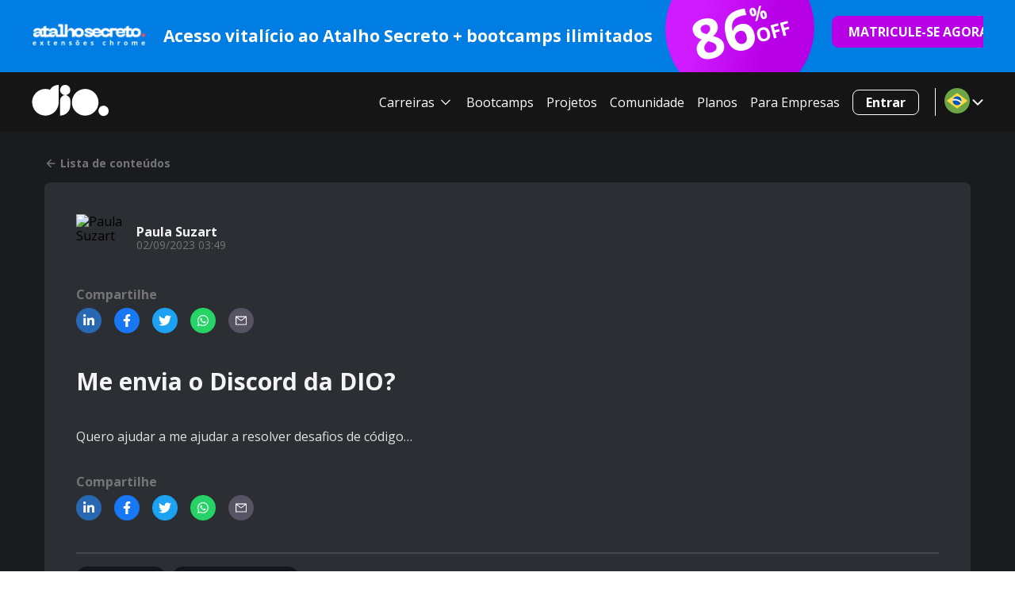

--- FILE ---
content_type: text/html; charset=utf-8
request_url: https://www.dio.me/articles/me-envia-o-discord-da-dio
body_size: 67776
content:
<!DOCTYPE html><html lang="pt-BR"><head><meta charSet="utf-8"/><meta name="viewport" content="width=device-width, initial-scale=1"/><title>Me envia o Discord da DIO? | Paula Suzart | DIO</title><meta name="title" content="Me envia o Discord da DIO? | Paula Suzart | DIO"/><meta name="url" content="https://www.dio.me/articles/me-envia-o-discord-da-dio"/><link rel="canonical" href="https://www.dio.me/articles/me-envia-o-discord-da-dio"/><meta name="twitter:domain" content="https://www.dio.me/"/><meta property="og:type" content="article"/><meta property="og:site_name" content="DIO"/><meta property="og:title" content="Me envia o Discord da DIO? | Paula Suzart | DIO"/><meta property="og:url" content="https://www.dio.me/articles/me-envia-o-discord-da-dio"/><meta property="og:description" content="Me envia o Discord da DIO?"/><meta name="image" property="og:image" content="https://img.dio.me/articles/me-envia-o-discord-da-dio/share/"/><meta property="og:image:width" content="1200"/><meta property="og:image:height" content="630"/><meta property="og:image:alt" content="DIO.me_ Image"/><meta name="twitter:url" content="https://www.dio.me/articles/me-envia-o-discord-da-dio"/><link href="https://cdn.jsdelivr.net/npm/shareon@1/dist/shareon.min.css" rel="stylesheet" media="print"/><meta name="author" content="Paula Suzart"/><meta name="name" content="Me envia o Discord da DIO?"/><meta name="description" content="Quero ajudar a me ajudar a resolver desafios de código…"/><meta property="og:title" content="Me envia o Discord da DIO?"/><meta property="og:description" content="Quero ajudar a me ajudar a resolver desafios de código…"/><meta name="twitter:card" content="summary_large_image"/><meta name="twitter:site" content="@dio4tech"/><meta name="twitter:title" content="Me envia o Discord da DIO?"/><meta name="twitter:description" content="Quero ajudar a me ajudar a resolver desafios de código…"/><meta name="twitter:creator" content="@dio4tech"/><meta name="twitter:image" content="https://img.dio.me/articles/me-envia-o-discord-da-dio/share/"/><meta name="next-head-count" content="29"/><meta charSet="utf-8"/><link rel="preconnect" href="https://fonts.googleapis.com"/><link rel="preconnect" href="https://fonts.gstatic.com" crossorigin="anonymous"/><link rel="stylesheet" data-href="https://fonts.googleapis.com/css2?family=Open+Sans:wght@400;500;700;800;950&amp;display=swap"/><link rel="preload" href="/_next/static/css/0bc0cde260d08b97.css" as="style"/><link rel="stylesheet" href="/_next/static/css/0bc0cde260d08b97.css" data-n-g=""/><link rel="preload" href="/_next/static/css/a290e7ad7752791e.css" as="style"/><link rel="stylesheet" href="/_next/static/css/a290e7ad7752791e.css" data-n-p=""/><noscript data-n-css=""></noscript><script defer="" nomodule="" src="/_next/static/chunks/polyfills-42372ed130431b0a.js"></script><script src="/_next/static/chunks/webpack-a89e5443a5bfd421.js" defer=""></script><script src="/_next/static/chunks/framework-b0ec748c7a4c483a.js" defer=""></script><script src="/_next/static/chunks/main-0c39b3d10b8ae10b.js" defer=""></script><script src="/_next/static/chunks/pages/_app-c89aba76f0b1911a.js" defer=""></script><script src="/_next/static/chunks/fea29d9f-7149e09358d3773c.js" defer=""></script><script src="/_next/static/chunks/68c0a17d-64e658ce57986ec7.js" defer=""></script><script src="/_next/static/chunks/cb355538-9a50c2550e5f2bbe.js" defer=""></script><script src="/_next/static/chunks/5d416436-6c29fbb0ec007490.js" defer=""></script><script src="/_next/static/chunks/5727625e-424303f6108891cd.js" defer=""></script><script src="/_next/static/chunks/3a17f596-d11d08fa4996adcc.js" defer=""></script><script src="/_next/static/chunks/117b9d7f-898fe07e7e79e0bb.js" defer=""></script><script src="/_next/static/chunks/2fbf9dd2-144bcdb0057dd6ae.js" defer=""></script><script src="/_next/static/chunks/e21e5bbe-aff36148b426708e.js" defer=""></script><script src="/_next/static/chunks/4577d2ec-4d0729d0f90c7c3a.js" defer=""></script><script src="/_next/static/chunks/2e3a845b-0aa68505c4432661.js" defer=""></script><script src="/_next/static/chunks/3996-a0994af354eb6141.js" defer=""></script><script src="/_next/static/chunks/5273-5811e683fa298198.js" defer=""></script><script src="/_next/static/chunks/8201-fc2f1f87b6feb5e9.js" defer=""></script><script src="/_next/static/chunks/6915-9cfb95d88bc52b0a.js" defer=""></script><script src="/_next/static/chunks/1354-f03109d66e69ffa0.js" defer=""></script><script src="/_next/static/chunks/9755-3f226046b20ff71e.js" defer=""></script><script src="/_next/static/chunks/2147-effa1316b8a07a35.js" defer=""></script><script src="/_next/static/chunks/1583-a9af9c75c61a5b4a.js" defer=""></script><script src="/_next/static/chunks/1966-9b92c13e4acd7518.js" defer=""></script><script src="/_next/static/chunks/9238-2a2700360594b9bb.js" defer=""></script><script src="/_next/static/chunks/8077-84f521d0b2ec3505.js" defer=""></script><script src="/_next/static/chunks/7311-70517d7996291165.js" defer=""></script><script src="/_next/static/chunks/3463-f2f442c0acd623ee.js" defer=""></script><script src="/_next/static/chunks/4305-6f73b7b818631cd7.js" defer=""></script><script src="/_next/static/chunks/517-72d7cb58c81ddf93.js" defer=""></script><script src="/_next/static/chunks/pages/articles/%5Bslug%5D-9c25ca25b21b9e92.js" defer=""></script><script src="/_next/static/yOfyOgafsC9pxSXOOyCXD/_buildManifest.js" defer=""></script><script src="/_next/static/yOfyOgafsC9pxSXOOyCXD/_ssgManifest.js" defer=""></script><style data-styled="" data-styled-version="5.3.11">*{font-family:'Open Sans',sans-serif;box-sizing:border-box;}/*!sc*/
*::-webkit-scrollbar{background:transparent;border-radius:8px;width:0.25rem;margin:1rem;height:0.25rem;}/*!sc*/
*::-webkit-scrollbar-track{background:transparent;}/*!sc*/
*::-webkit-scrollbar-thumb{background:#98989c;border-radius:0.5rem;}/*!sc*/
html{-webkit-scroll-behavior:smooth;-moz-scroll-behavior:smooth;-ms-scroll-behavior:smooth;scroll-behavior:smooth;}/*!sc*/
body{overflow-x:hidden;background-color:#fff;font-size:16px;position:relative;}/*!sc*/
body::-webkit-scrollbar{background:transparent;width:0.5rem;margin:1rem;height:0.25rem;}/*!sc*/
body::-webkit-scrollbar-track{background:transparent;}/*!sc*/
body::-webkit-scrollbar-thumb{background:#98989c;border-radius:0;}/*!sc*/
button:hover{cursor:pointer;}/*!sc*/
p{line-height:150%;}/*!sc*/
h1,h2,h3,h4,h5,h6,p,li,span a{color:#151515;}/*!sc*/
a{-webkit-text-decoration:none;text-decoration:none;}/*!sc*/
data-styled.g1[id="sc-global-eOqdmR1"]{content:"sc-global-eOqdmR1,"}/*!sc*/
.gqgjaS{margin:0.6em 0;color:#565656;font-weight:bold;color:#0b0f21;color:#fff;font-size:21px;}/*!sc*/
.gqgjaS strong{color:#0b0f21;font-weight:600;}/*!sc*/
.kZDSYp{margin:0.6em 0;color:#565656;font-weight:bold;color:#0b0f21;color:#fff;margin:0;font-size:70px;}/*!sc*/
.kZDSYp strong{color:#0b0f21;font-weight:600;}/*!sc*/
.ciyxgd{margin:0.6em 0;color:#565656;font-weight:bold;color:#0b0f21;color:#fff;margin:0 0 0 -1.5rem;font-size:24px;}/*!sc*/
.ciyxgd strong{color:#0b0f21;font-weight:600;}/*!sc*/
.fwzgUE{margin:0.6em 0;color:#565656;font-weight:bold;color:#0b0f21;color:#fff;margin:0;font-size:24px;}/*!sc*/
.fwzgUE strong{color:#0b0f21;font-weight:600;}/*!sc*/
.gHiOsg{margin:0.6em 0;color:#565656;font-weight:bold;color:#0b0f21;margin:0;font-size:16px;}/*!sc*/
.gHiOsg strong{color:#0b0f21;font-weight:600;}/*!sc*/
.fCXxKe{margin:0.6em 0;color:#565656;margin:0;font-size:14px;}/*!sc*/
.fCXxKe strong{color:#0b0f21;font-weight:600;}/*!sc*/
.bIjrrX{margin:0.6em 0;color:#565656;font-weight:bold;color:#0b0f21;margin:1rem 0 0;font-size:16px;}/*!sc*/
.bIjrrX strong{color:#0b0f21;font-weight:600;}/*!sc*/
.eA-DPRi{margin:0.6em 0;color:#565656;font-weight:bold;color:#0b0f21;margin:1rem 0 0;font-size:24px;}/*!sc*/
.eA-DPRi strong{color:#0b0f21;font-weight:600;}/*!sc*/
.kqfmpG{margin:0.6em 0;color:#565656;font-weight:bold;color:#0b0f21;margin:0;font-size:14px;}/*!sc*/
.kqfmpG strong{color:#0b0f21;font-weight:600;}/*!sc*/
.jxKZZd{margin:0.6em 0;color:#565656;font-weight:bold;color:#0b0f21;margin:0;font-size:24px;}/*!sc*/
.jxKZZd strong{color:#0b0f21;font-weight:600;}/*!sc*/
.kMrxtu{margin:0.6em 0;color:#565656;font-weight:bold;color:#0b0f21;margin:0;font-size:18px;}/*!sc*/
.kMrxtu strong{color:#0b0f21;font-weight:600;}/*!sc*/
.dXQnSv{margin:0.6em 0;color:#565656;margin:0 0.5rem 0 0;font-size:14px;}/*!sc*/
.dXQnSv strong{color:#0b0f21;font-weight:600;}/*!sc*/
.dWpSMq{margin:0.6em 0;color:#565656;font-size:1em;line-height:150%;font-weight:bold;color:#0b0f21;color:#FFF;}/*!sc*/
.dWpSMq strong{color:#0b0f21;font-weight:600;}/*!sc*/
data-styled.g2[id="sc-aXZVg"]{content:"gqgjaS,kZDSYp,ciyxgd,fwzgUE,gHiOsg,fCXxKe,bIjrrX,eA-DPRi,kqfmpG,jxKZZd,kMrxtu,dXQnSv,dWpSMq,"}/*!sc*/
.eapRhH{padding:0;display:-webkit-box;display:-webkit-flex;display:-ms-flexbox;display:flex;-webkit-box-pack:center;-webkit-justify-content:center;-ms-flex-pack:center;justify-content:center;-webkit-align-items:center;-webkit-box-align:center;-ms-flex-align:center;align-items:center;border:none;background-color:transparent;color:#fafafa;}/*!sc*/
.eapRhH svg{width:1.25rem;height:1.25rem;}/*!sc*/
.eapRhH span > svg{width:2rem;height:2rem;}/*!sc*/
data-styled.g19[id="sc-dLMFU"]{content:"eapRhH,"}/*!sc*/
.vCLMH{position:relative;padding-left:1rem;margin-right:-0.675rem;}/*!sc*/
.vCLMH::before{content:"";position:absolute;left:0.25rem;top:0;bottom:0;display:block;height:100%;width:1px;background:#fafafa;}/*!sc*/
data-styled.g20[id="sc-eDPEul"]{content:"vCLMH,"}/*!sc*/
.ySfRB{border-radius:8px;padding:0.6rem 1.5rem;font-size:1rem;font-weight:bold;border:1px solid #FFF;background:#FFF;color:#FFF;-webkit-text-decoration:none;text-decoration:none;text-align:center;cursor:pointer;background-color:transparent;}/*!sc*/
.ySfRB:hover,.ySfRB:enabled{color:#FFF;background-color:#7F28B5;border:1px solid #7F28B5;}/*!sc*/
.ySfRB:focus{background-color:#7F28B5;}/*!sc*/
.ySfRB:disabled{cursor:default;opacity:0.5;background:#FFF;}/*!sc*/
data-styled.g30[id="sc-hmdomO"]{content:"ySfRB,"}/*!sc*/
.ixHIAG{display:-webkit-box;display:-webkit-flex;display:-ms-flexbox;display:flex;-webkit-flex-direction:column;-ms-flex-direction:column;flex-direction:column;-webkit-box-pack:center;-webkit-justify-content:center;-ms-flex-pack:center;justify-content:center;-webkit-align-items:center;-webkit-box-align:center;-ms-flex-align:center;align-items:center;width:100%;}/*!sc*/
@media only screen and (min-width:992px){.ixHIAG{-webkit-box-pack:start;-webkit-justify-content:flex-start;-ms-flex-pack:start;justify-content:flex-start;-webkit-align-items:flex-start;-webkit-box-align:flex-start;-ms-flex-align:flex-start;align-items:flex-start;}}/*!sc*/
data-styled.g44[id="sc-fhzFiK"]{content:"ixHIAG,"}/*!sc*/
.ffjtZW{display:-webkit-box;display:-webkit-flex;display:-ms-flexbox;display:flex;-webkit-flex-direction:column;-ms-flex-direction:column;flex-direction:column;-webkit-box-pack:center;-webkit-justify-content:center;-ms-flex-pack:center;justify-content:center;-webkit-align-items:center;-webkit-box-align:center;-ms-flex-align:center;align-items:center;margin:0.5rem;}/*!sc*/
@media only screen and (min-width:992px){.ffjtZW{-webkit-box-pack:start;-webkit-justify-content:flex-start;-ms-flex-pack:start;justify-content:flex-start;-webkit-align-items:flex-start;-webkit-box-align:flex-start;-ms-flex-align:flex-start;align-items:flex-start;}}/*!sc*/
.ffjtZW h2{font-size:14px;font-weight:700;}/*!sc*/
data-styled.g45[id="sc-jxOSlx"]{content:"ffjtZW,"}/*!sc*/
.hmDcGM{display:-webkit-box;display:-webkit-flex;display:-ms-flexbox;display:flex;-webkit-flex-direction:column;-ms-flex-direction:column;flex-direction:column;-webkit-box-pack:center;-webkit-justify-content:center;-ms-flex-pack:center;justify-content:center;-webkit-align-items:center;-webkit-box-align:center;-ms-flex-align:center;align-items:center;margin:0;padding:0;list-style:none;}/*!sc*/
@media only screen and (min-width:992px){.hmDcGM{-webkit-box-pack:start;-webkit-justify-content:flex-start;-ms-flex-pack:start;justify-content:flex-start;-webkit-align-items:flex-start;-webkit-box-align:flex-start;-ms-flex-align:flex-start;align-items:flex-start;}}/*!sc*/
data-styled.g46[id="sc-lcIPJg"]{content:"hmDcGM,"}/*!sc*/
.kPBraI{margin:0.5rem 0;}/*!sc*/
data-styled.g47[id="sc-kdBSHD"]{content:"kPBraI,"}/*!sc*/
.fFJgUQ{font-size:14px;opacity:0.75;-webkit-text-decoration:none;text-decoration:none;color:#FFF;}/*!sc*/
.fFJgUQ:visited,.fFJgUQ:active{color:#FFF;}/*!sc*/
.fFJgUQ:hover{color:#7F28B5;cursor:pointer;opacity:1;-webkit-text-decoration:underline;text-decoration:underline;}/*!sc*/
data-styled.g48[id="sc-tagGq"]{content:"fFJgUQ,"}/*!sc*/
.hWxrNf{color:#932ed1;opacity:1;}/*!sc*/
.hWxrNf:visited,.hWxrNf:active{color:#932ed1;}/*!sc*/
.hWxrNf:hover{color:#7F28B5;}/*!sc*/
data-styled.g49[id="sc-esYiGF"]{content:"hWxrNf,"}/*!sc*/
.epdfbF{display:-webkit-box;display:-webkit-flex;display:-ms-flexbox;display:flex;-webkit-flex-direction:column;-ms-flex-direction:column;flex-direction:column;-webkit-box-pack:center;-webkit-justify-content:center;-ms-flex-pack:center;justify-content:center;-webkit-align-items:center;-webkit-box-align:center;-ms-flex-align:center;align-items:center;padding-top:2rem;}/*!sc*/
.epdfbF svg{max-width:100%;margin-left:0.5rem;}/*!sc*/
@media only screen and (min-width:992px){.epdfbF{-webkit-box-pack:start;-webkit-justify-content:flex-start;-ms-flex-pack:start;justify-content:flex-start;-webkit-align-items:flex-start;-webkit-box-align:flex-start;-ms-flex-align:flex-start;align-items:flex-start;}}/*!sc*/
data-styled.g50[id="sc-fXSgeo"]{content:"epdfbF,"}/*!sc*/
.fTYqZN{display:-webkit-box;display:-webkit-flex;display:-ms-flexbox;display:flex;-webkit-flex-direction:row;-ms-flex-direction:row;flex-direction:row;-webkit-box-pack:center;-webkit-justify-content:center;-ms-flex-pack:center;justify-content:center;-webkit-align-items:center;-webkit-box-align:center;-ms-flex-align:center;align-items:center;-webkit-flex-wrap:wrap;-ms-flex-wrap:wrap;flex-wrap:wrap;list-style:none;padding:0;width:100%;}/*!sc*/
@media only screen and (min-width:992px){.fTYqZN{-webkit-flex-wrap:nowrap;-ms-flex-wrap:nowrap;flex-wrap:nowrap;}}/*!sc*/
data-styled.g51[id="sc-JrDLc"]{content:"fTYqZN,"}/*!sc*/
.gOhcla a{display:-webkit-box;display:-webkit-flex;display:-ms-flexbox;display:flex;-webkit-flex-direction:row;-ms-flex-direction:row;flex-direction:row;-webkit-box-pack:center;-webkit-justify-content:center;-ms-flex-pack:center;justify-content:center;-webkit-align-items:center;-webkit-box-align:center;-ms-flex-align:center;align-items:center;width:2.5rem;height:2.5rem;margin:0.5rem;padding:0.5rem;border:1px solid #FFF;border-radius:50%;opacity:0.75;}/*!sc*/
.gOhcla a:hover{opacity:1;border:1px solid #7F28B5;}/*!sc*/
.gOhcla a:hover svg{fill:#7F28B5;}/*!sc*/
.gOhcla svg{margin:0;fill:#FFF;}/*!sc*/
data-styled.g52[id="sc-fjvvzt"]{content:"gOhcla,"}/*!sc*/
.crULgd{width:100%;color:#FFF;background-color:#0b0a12;}/*!sc*/
data-styled.g53[id="sc-bbSZdi"]{content:"crULgd,"}/*!sc*/
.goslTs{width:100%;padding-bottom:6rem;background-color:#0b0a12;}/*!sc*/
data-styled.g54[id="sc-fBWQRz"]{content:"goslTs,"}/*!sc*/
.jXSsyZ{display:-webkit-box;display:-webkit-flex;display:-ms-flexbox;display:flex;-webkit-flex-direction:column;-ms-flex-direction:column;flex-direction:column;-webkit-align-items:flex-start;-webkit-box-align:flex-start;-ms-flex-align:flex-start;align-items:flex-start;-webkit-box-pack:start;-webkit-justify-content:flex-start;-ms-flex-pack:start;justify-content:flex-start;}/*!sc*/
data-styled.g55[id="sc-hknOHE"]{content:"jXSsyZ,"}/*!sc*/
.kTtyhG{display:-webkit-box;display:-webkit-flex;display:-ms-flexbox;display:flex;-webkit-flex-direction:column;-ms-flex-direction:column;flex-direction:column;-webkit-box-pack:center;-webkit-justify-content:center;-ms-flex-pack:center;justify-content:center;-webkit-align-items:center;-webkit-box-align:center;-ms-flex-align:center;align-items:center;padding:2rem 1rem 0;margin:-2rem auto 0;width:100%;max-width:1200px;}/*!sc*/
@media only screen and (min-width:992px){.kTtyhG{-webkit-flex-direction:row;-ms-flex-direction:row;flex-direction:row;-webkit-box-pack:start;-webkit-justify-content:flex-start;-ms-flex-pack:start;justify-content:flex-start;-webkit-align-items:flex-start;-webkit-box-align:flex-start;-ms-flex-align:flex-start;align-items:flex-start;}}/*!sc*/
data-styled.g56[id="sc-uVWWZ"]{content:"kTtyhG,"}/*!sc*/
.dWmilD{display:none;}/*!sc*/
@media only screen and (min-width:992px){.dWmilD{display:grid;grid-template-columns:repeat(3,1fr);gap:1rem;padding:2rem;}}/*!sc*/
data-styled.g57[id="sc-hCPjZK"]{content:"dWmilD,"}/*!sc*/
.lnIJhF{display:-webkit-box;display:-webkit-flex;display:-ms-flexbox;display:flex;-webkit-flex-direction:column;-ms-flex-direction:column;flex-direction:column;-webkit-box-pack:center;-webkit-justify-content:center;-ms-flex-pack:center;justify-content:center;-webkit-align-items:center;-webkit-box-align:center;-ms-flex-align:center;align-items:center;margin:0 auto;padding:2rem 1rem;width:100%;max-width:1200px;}/*!sc*/
@media only screen and (min-width:992px){.lnIJhF{-webkit-flex-direction:row;-ms-flex-direction:row;flex-direction:row;-webkit-box-pack:start;-webkit-justify-content:flex-start;-ms-flex-pack:start;justify-content:flex-start;-webkit-align-items:flex-start;-webkit-box-align:flex-start;-ms-flex-align:flex-start;align-items:flex-start;}}/*!sc*/
.lnIJhF span{color:#FFF;font-size:14px;opacity:0.75;}/*!sc*/
data-styled.g58[id="sc-Nxspf"]{content:"lnIJhF,"}/*!sc*/
.hoea-dX{top:22px;left:0;position:absolute;width:568px;z-index:100;display:none;padding:2rem 0;-webkit-animation:cJoqxJ .5s both;animation:cJoqxJ .5s both;}/*!sc*/
data-styled.g60[id="sc-gFAWRd"]{content:"hoea-dX,"}/*!sc*/
.jFhEfu{background:#13111f;border:2px solid #272235;border-radius:8px;display:grid;grid-template-columns:1fr 280px;-webkit-box-pack:start;-webkit-justify-content:flex-start;-ms-flex-pack:start;justify-content:flex-start;-webkit-align-items:flex-start;-webkit-box-align:flex-start;-ms-flex-align:flex-start;align-items:flex-start;}/*!sc*/
data-styled.g61[id="sc-gmPhUn"]{content:"jFhEfu,"}/*!sc*/
.jXeZVx{display:-webkit-box;display:-webkit-flex;display:-ms-flexbox;display:flex;-webkit-flex-direction:row;-ms-flex-direction:row;flex-direction:row;-webkit-align-items:center;-webkit-box-align:center;-ms-flex-align:center;align-items:center;font-weight:400;font-size:14px;line-height:24px;padding:12px 1rem;color:#ffffff;width:100%;-webkit-user-select:none;-moz-user-select:none;-ms-user-select:none;user-select:none;text-align:left;-webkit-text-decoration:none;text-decoration:none;-webkit-box-pack:justify;-webkit-justify-content:space-between;-ms-flex-pack:justify;justify-content:space-between;background-color:#2e2a4d;}/*!sc*/
.jXeZVx:hover{background-color:#2e2a4d;-webkit-text-decoration:none;text-decoration:none;}/*!sc*/
.jXeZVx svg{font-size:1.25rem;color:#7F28B5;}/*!sc*/
.jjycB{display:-webkit-box;display:-webkit-flex;display:-ms-flexbox;display:flex;-webkit-flex-direction:row;-ms-flex-direction:row;flex-direction:row;-webkit-align-items:center;-webkit-box-align:center;-ms-flex-align:center;align-items:center;font-weight:400;font-size:14px;line-height:24px;padding:12px 1rem;color:#ffffff;width:100%;-webkit-user-select:none;-moz-user-select:none;-ms-user-select:none;user-select:none;text-align:left;-webkit-text-decoration:none;text-decoration:none;-webkit-box-pack:justify;-webkit-justify-content:space-between;-ms-flex-pack:justify;justify-content:space-between;background-color:#181628;}/*!sc*/
.jjycB:hover{background-color:#2e2a4d;-webkit-text-decoration:none;text-decoration:none;}/*!sc*/
.jjycB svg{font-size:1.25rem;color:#7F28B5;}/*!sc*/
data-styled.g62[id="sc-hRJfrW"]{content:"jXeZVx,jjycB,"}/*!sc*/
.cKfHeq{position:relative;}/*!sc*/
.cKfHeq:hover .sc-gFAWRd{display:block;}/*!sc*/
data-styled.g63[id="sc-iHbSHJ"]{content:"cKfHeq,"}/*!sc*/
.kjBGuy{display:-webkit-box;display:-webkit-flex;display:-ms-flexbox;display:flex;-webkit-flex-direction:column;-ms-flex-direction:column;flex-direction:column;-webkit-box-pack:start;-webkit-justify-content:flex-start;-ms-flex-pack:start;justify-content:flex-start;-webkit-align-items:flex-start;-webkit-box-align:flex-start;-ms-flex-align:flex-start;align-items:flex-start;-webkit-align-self:stretch;-ms-flex-item-align:stretch;align-self:stretch;width:100%;}/*!sc*/
data-styled.g64[id="sc-klVQfs"]{content:"kjBGuy,"}/*!sc*/
.chLVCO{display:-webkit-box;display:-webkit-flex;display:-ms-flexbox;display:flex;-webkit-flex-direction:column;-ms-flex-direction:column;flex-direction:column;-webkit-box-pack:start;-webkit-justify-content:flex-start;-ms-flex-pack:start;justify-content:flex-start;-webkit-align-items:flex-start;-webkit-box-align:flex-start;-ms-flex-align:flex-start;align-items:flex-start;-webkit-align-self:stretch;-ms-flex-item-align:stretch;align-self:stretch;width:100%;background-color:#181628;}/*!sc*/
data-styled.g65[id="sc-bypJrT"]{content:"chLVCO,"}/*!sc*/
.loLkUX{display:-webkit-box;display:-webkit-flex;display:-ms-flexbox;display:flex;-webkit-flex-direction:row;-ms-flex-direction:row;flex-direction:row;-webkit-align-items:center;-webkit-box-align:center;-ms-flex-align:center;align-items:center;font-weight:400;font-size:14px;line-height:24px;padding:12px 1rem;color:#ffffff;width:100%;-webkit-user-select:none;-moz-user-select:none;-ms-user-select:none;user-select:none;text-align:left;-webkit-text-decoration:none;text-decoration:none;}/*!sc*/
.loLkUX:hover{background-color:#2e2a4d;-webkit-text-decoration:none;text-decoration:none;}/*!sc*/
.loLkUX:hover{color:#fff !important;}/*!sc*/
data-styled.g66[id="sc-ddjGPC"]{content:"loLkUX,"}/*!sc*/
.eVKbpt{font-weight:400;font-size:14px;line-height:24px;padding:12px 1rem;text-align:left;width:100%;color:#7F28B5 !important;}/*!sc*/
.eVKbpt:hover{-webkit-text-decoration:underline;text-decoration:underline;color:#932ed1;}/*!sc*/
data-styled.g67[id="sc-dSCufp"]{content:"eVKbpt,"}/*!sc*/
.erRVwv{display:-webkit-box;display:-webkit-flex;display:-ms-flexbox;display:flex;-webkit-flex-direction:row;-ms-flex-direction:row;flex-direction:row;-webkit-box-pack:center;-webkit-justify-content:center;-ms-flex-pack:center;justify-content:center;-webkit-align-items:center;-webkit-box-align:center;-ms-flex-align:center;align-items:center;width:100%;background-color:#0b0a12;padding:1rem 0;}/*!sc*/
data-styled.g73[id="sc-ggpjZQ"]{content:"erRVwv,"}/*!sc*/
.gYMjxf{display:-webkit-box;display:-webkit-flex;display:-ms-flexbox;display:flex;-webkit-flex-direction:row;-ms-flex-direction:row;flex-direction:row;-webkit-box-pack:center;-webkit-justify-content:center;-ms-flex-pack:center;justify-content:center;-webkit-align-items:center;-webkit-box-align:center;-ms-flex-align:center;align-items:center;gap:0.5rem;background-color:#0b0a12;border:none;color:#FFF;font-size:1.25rem;padding:1rem;}/*!sc*/
data-styled.g74[id="sc-cmaqmh"]{content:"gYMjxf,"}/*!sc*/
.hWQrKA{display:-webkit-box;display:-webkit-flex;display:-ms-flexbox;display:flex;-webkit-flex-direction:column;-ms-flex-direction:column;flex-direction:column;-webkit-box-pack:center;-webkit-justify-content:center;-ms-flex-pack:center;justify-content:center;-webkit-align-items:center;-webkit-box-align:center;-ms-flex-align:center;align-items:center;padding:2rem 1rem 2rem;margin:0 auto;max-width:1200px;width:100%;}/*!sc*/
.coZWuj{display:-webkit-box;display:-webkit-flex;display:-ms-flexbox;display:flex;-webkit-flex-direction:column;-ms-flex-direction:column;flex-direction:column;-webkit-box-pack:center;-webkit-justify-content:center;-ms-flex-pack:center;justify-content:center;-webkit-align-items:start;-webkit-box-align:start;-ms-flex-align:start;align-items:start;padding:2rem 1rem 2rem;margin:0 auto;max-width:1200px;width:100%;padding:0;border-radius:8px;}/*!sc*/
.juQwIs{display:-webkit-box;display:-webkit-flex;display:-ms-flexbox;display:flex;-webkit-flex-direction:column;-ms-flex-direction:column;flex-direction:column;-webkit-box-pack:center;-webkit-justify-content:center;-ms-flex-pack:center;justify-content:center;-webkit-align-items:start;-webkit-box-align:start;-ms-flex-align:start;align-items:start;padding:2rem 1rem 2rem;margin:0 auto;max-width:1200px;width:100%;padding:2.5rem;border-radius:8px;}/*!sc*/
.kgEsI{display:-webkit-box;display:-webkit-flex;display:-ms-flexbox;display:flex;-webkit-flex-direction:column;-ms-flex-direction:column;flex-direction:column;-webkit-box-pack:center;-webkit-justify-content:center;-ms-flex-pack:center;justify-content:center;-webkit-align-items:start;-webkit-box-align:start;-ms-flex-align:start;align-items:start;padding:2rem 1rem 2rem;margin:0 auto;max-width:1200px;width:100%;padding:1rem 0 0;}/*!sc*/
.etjsjQ{display:-webkit-box;display:-webkit-flex;display:-ms-flexbox;display:flex;-webkit-flex-direction:column;-ms-flex-direction:column;flex-direction:column;-webkit-box-pack:center;-webkit-justify-content:center;-ms-flex-pack:center;justify-content:center;-webkit-align-items:start;-webkit-box-align:start;-ms-flex-align:start;align-items:start;padding:2rem 1rem 2rem;margin:0 auto;max-width:1200px;width:100%;padding:2.5rem;margin:1rem 0;border-radius:8px;}/*!sc*/
data-styled.g81[id="sc-ihgnxF"]{content:"hWQrKA,coZWuj,juQwIs,kgEsI,etjsjQ,"}/*!sc*/
.crNazn{background:#007DE3;width:100%;}/*!sc*/
.frxVau{position:relative;width:100%;}/*!sc*/
data-styled.g82[id="sc-jMakVo"]{content:"crNazn,frxVau,"}/*!sc*/
.eICPHf{border-radius:8px;border:0;padding:0.6rem 1.5rem;font-size:1rem;font-weight:bold;background-color:#B800E7;color:#fff;border:1px solid #B800E7;-webkit-transition:background-color 0.2s ease-in-out;transition:background-color 0.2s ease-in-out;}/*!sc*/
.eICPHf:hover:enabled{cursor:pointer;background-color:#d533ff;border:1px solid #d533ff;}/*!sc*/
.eICPHf:disabled{cursor:default;opacity:0.5;background-color:#B800E7;}/*!sc*/
.eICPHf:focus{outline:0;background-color:#d533ff;border:1px solid #d533ff;}/*!sc*/
data-styled.g165[id="sc-leSDtu"]{content:"eICPHf,"}/*!sc*/
.hoUNDJ{position:-webkit-sticky;position:sticky;top:0;z-index:999;}/*!sc*/
data-styled.g167[id="sc-dGCmGc"]{content:"hoUNDJ,"}/*!sc*/
.iZaWjZ{display:grid;grid-template-columns:1fr minmax(84px,1fr) 180px;gap:0.5rem;padding:0.5rem 1rem !important;overflow:hidden;padding:2rem 1rem 2rem;margin:0 auto;max-width:1200px;width:100%;}/*!sc*/
@media (min-width:992px){.iZaWjZ{padding:0.25rem 0 !important;grid-template-columns:150px 1fr 194px 230px;-webkit-box-pack:start;-webkit-justify-content:start;-ms-flex-pack:start;justify-content:start;gap:1rem;}}/*!sc*/
@media not (min-width:992px){.iZaWjZ{width:initial;}.iZaWjZ .image-container{display:-webkit-box;display:-webkit-flex;display:-ms-flexbox;display:flex;-webkit-flex-shrink:1;-ms-flex-negative:1;flex-shrink:1;max-width:130px;-webkit-align-items:center;-webkit-box-align:center;-ms-flex-align:center;align-items:center;overflow:hidden;}.iZaWjZ img{height:initial !important;max-width:100% !important;width:initial !important;object-fit:contain;}.iZaWjZ a{font-size:14px;height:38px;}.iZaWjZ a svg{margin-right:1rem;font-size:0.75rem;}}/*!sc*/
data-styled.g169[id="sc-bkSUFG"]{content:"iZaWjZ,"}/*!sc*/
.eSvOsv{display:-webkit-box;display:-webkit-flex;display:-ms-flexbox;display:flex;-webkit-flex-direction:column;-ms-flex-direction:column;flex-direction:column;-webkit-box-pack:center;-webkit-justify-content:center;-ms-flex-pack:center;justify-content:center;-webkit-align-items:center;-webkit-box-align:center;-ms-flex-align:center;align-items:center;}/*!sc*/
data-styled.g170[id="sc-deXhhX"]{content:"eSvOsv,"}/*!sc*/
.laFPhd{display:-webkit-box;display:-webkit-flex;display:-ms-flexbox;display:flex;-webkit-flex-direction:column;-ms-flex-direction:column;flex-direction:column;-webkit-box-pack:center;-webkit-justify-content:center;-ms-flex-pack:center;justify-content:center;-webkit-align-items:center;-webkit-box-align:center;-ms-flex-align:center;align-items:center;}/*!sc*/
.laFPhd p{margin:0;white-space:nowrap;overflow:hidden;text-overflow:ellipsis;}/*!sc*/
@media (min-width:992px){.laFPhd{width:100%;}}/*!sc*/
@media not (min-width:992px){.laFPhd p{font-size:12px;}}/*!sc*/
data-styled.g171[id="sc-dQEtJz"]{content:"laFPhd,"}/*!sc*/
.eSJQho{position:relative;max-height:74px;height:74px;width:194px;}/*!sc*/
@media not (min-width:992px){.eSJQho{max-height:60px;height:60px;width:98px;}}/*!sc*/
data-styled.g174[id="sc-dJiZtA"]{content:"eSJQho,"}/*!sc*/
.dumvLx{position:absolute;width:188px;height:184px;top:-60px;display:-webkit-box;display:-webkit-flex;display:-ms-flexbox;display:flex;-webkit-flex-direction:row;-ms-flex-direction:row;flex-direction:row;-webkit-box-pack:center;-webkit-justify-content:center;-ms-flex-pack:center;justify-content:center;-webkit-align-items:center;-webkit-box-align:center;-ms-flex-align:center;align-items:center;gap:0.25rem;padding:1rem;background:linear-gradient(120.99deg,#d01aff 30.24%,#B800E7 65.65%);border-radius:50%;-webkit-transform:rotate(-15deg);-ms-transform:rotate(-15deg);transform:rotate(-15deg);}/*!sc*/
@media not (min-width:992px){.dumvLx{top:-18px;width:98px;height:98px;}.dumvLx .pr{font-size:14px !important;}.dumvLx .pr-percentage{margin:0 0 0 -1rem;}.dumvLx .pl{font-size:40px !important;}}/*!sc*/
data-styled.g175[id="sc-epALIP"]{content:"dumvLx,"}/*!sc*/
.jCDAHD{display:-webkit-box;display:-webkit-flex;display:-ms-flexbox;display:flex;-webkit-align-items:center;-webkit-box-align:center;-ms-flex-align:center;align-items:center;-webkit-box-pack:center;-webkit-justify-content:center;-ms-flex-pack:center;justify-content:center;gap:0.375rem;margin:1rem 0;height:40px;white-space:nowrap;padding:0.6rem 1rem;}/*!sc*/
.jCDAHD svg{font-size:0.75rem;}/*!sc*/
data-styled.g176[id="sc-iLsKjm"]{content:"jCDAHD,"}/*!sc*/
.xbkqz{background-color:#151515;padding:1rem;}/*!sc*/
data-styled.g487[id="sc-fjhLSj"]{content:"xbkqz,"}/*!sc*/
.gdWDCJ{display:-webkit-box;display:-webkit-flex;display:-ms-flexbox;display:flex;-webkit-flex-direction:row;-ms-flex-direction:row;flex-direction:row;-webkit-align-items:center;-webkit-box-align:center;-ms-flex-align:center;align-items:center;-webkit-box-pack:justify;-webkit-justify-content:space-between;-ms-flex-pack:justify;justify-content:space-between;max-width:1200px;margin:0 auto;}/*!sc*/
data-styled.g488[id="sc-coYmiO"]{content:"gdWDCJ,"}/*!sc*/
.fknmvo{width:92px;min-width:97px;height:37px;}/*!sc*/
data-styled.g490[id="sc-bCrHVQ"]{content:"fknmvo,"}/*!sc*/
.jVXsWM{display:none;list-style:none;}/*!sc*/
@media only screen and (min-width:992px){.jVXsWM{display:-webkit-box;display:-webkit-flex;display:-ms-flexbox;display:flex;-webkit-flex-direction:row;-ms-flex-direction:row;flex-direction:row;-webkit-align-items:center;-webkit-box-align:center;-ms-flex-align:center;align-items:center;margin:0;margin-left:auto;padding:0;}.jVXsWM li{margin:0 0.5rem;text-align:center;padding:10px 0;}.jVXsWM a{color:#FFF;-webkit-transition:color 0.2s ease-out;transition:color 0.2s ease-out;font-size:1rem;-webkit-text-decoration:none;text-decoration:none;}.jVXsWM a:hover{cursor:pointer;color:#7F28B5;}.jVXsWM .dropdown-menu{display:-webkit-box;display:-webkit-flex;display:-ms-flexbox;display:flex;-webkit-box-pack:center;-webkit-justify-content:center;-ms-flex-pack:center;justify-content:center;-webkit-align-items:center;-webkit-box-align:center;-ms-flex-align:center;align-items:center;color:#FFF;-webkit-transition:color 0.2s ease-out;transition:color 0.2s ease-out;font-size:1rem;-webkit-text-decoration:none;text-decoration:none;}.jVXsWM .dropdown-menu svg{margin-left:0.25rem;font-size:1.25rem;}.jVXsWM .dropdown-menu:hover{cursor:pointer;color:#7F28B5;}}/*!sc*/
data-styled.g491[id="sc-gZnPbQ"]{content:"jVXsWM,"}/*!sc*/
.iVZBsj{display:none;}/*!sc*/
@media only screen and (min-width:992px){.iVZBsj{display:-webkit-box;display:-webkit-flex;display:-ms-flexbox;display:flex;-webkit-flex-direction:row;-ms-flex-direction:row;flex-direction:row;-webkit-align-items:center;-webkit-box-align:center;-ms-flex-align:center;align-items:center;}}/*!sc*/
data-styled.g493[id="sc-zlUcK"]{content:"iVZBsj,"}/*!sc*/
.HnvHn{margin:0 0.5rem;padding:6px 16px;}/*!sc*/
data-styled.g494[id="sc-iSmSVH"]{content:"HnvHn,"}/*!sc*/
@media only screen and (min-width:992px){.dfyifH{margin:0 0.5rem;}}/*!sc*/
data-styled.g495[id="sc-bYHUQc"]{content:"dfyifH,"}/*!sc*/
.iEKPGn{-webkit-align-self:flex-end;-ms-flex-item-align:end;align-self:flex-end;border:1px solid transparent;background-color:transparent;}/*!sc*/
.iEKPGn svg{width:2rem;height:2rem;fill:#FFF;}/*!sc*/
@media only screen and (min-width:992px){.iEKPGn{display:none;}}/*!sc*/
data-styled.g496[id="sc-krITIZ"]{content:"iEKPGn,"}/*!sc*/
.iAsiNS{padding:0;margin:0;}/*!sc*/
data-styled.g497[id="sc-gObJpS"]{content:"iAsiNS,"}/*!sc*/
.dpcEpQ{display:-webkit-box;display:-webkit-flex;display:-ms-flexbox;display:flex;-webkit-flex-direction:row;-ms-flex-direction:row;flex-direction:row;-webkit-box-pack:center;-webkit-justify-content:center;-ms-flex-pack:center;justify-content:center;-webkit-align-items:center;-webkit-box-align:center;-ms-flex-align:center;align-items:center;}/*!sc*/
data-styled.g498[id="sc-dRGYJT"]{content:"dpcEpQ,"}/*!sc*/
.froynu{display:-webkit-box;display:-webkit-flex;display:-ms-flexbox;display:flex;-webkit-align-items:flex-end;-webkit-box-align:flex-end;-ms-flex-align:flex-end;align-items:flex-end;-webkit-box-pack:center;-webkit-justify-content:center;-ms-flex-pack:center;justify-content:center;position:relative;}/*!sc*/
data-styled.g526[id="sc-kmiJQj"]{content:"froynu,"}/*!sc*/
.gLkerR{border-radius:50%;object-fit:cover;}/*!sc*/
data-styled.g527[id="sc-TOgAA"]{content:"gLkerR,"}/*!sc*/
.gBbYoO{display:-webkit-box;display:-webkit-flex;display:-ms-flexbox;display:flex;-webkit-flex-direction:column;-ms-flex-direction:column;flex-direction:column;-webkit-box-pack:center;-webkit-justify-content:center;-ms-flex-pack:center;justify-content:center;-webkit-align-items:center;-webkit-box-align:center;-ms-flex-align:center;align-items:center;width:60px;height:60px;border-radius:50%;margin:0;font-size:1.5rem;background-color:#565656;color:#FFF;text-transform:uppercase;}/*!sc*/
data-styled.g528[id="sc-cNStcR"]{content:"gBbYoO,"}/*!sc*/
.eUcvcc{font-size:1.875rem;font-weight:600;color:#fffffff2;}/*!sc*/
data-styled.g530[id="sc-fRLnnz"]{content:"eUcvcc,"}/*!sc*/
.dXKBzH{display:-webkit-box;display:-webkit-flex;display:-ms-flexbox;display:flex;-webkit-flex-direction:row;-ms-flex-direction:row;flex-direction:row;-webkit-box-pack:start;-webkit-justify-content:start;-ms-flex-pack:start;justify-content:start;-webkit-align-items:center;-webkit-box-align:center;-ms-flex-align:center;align-items:center;list-style:none;padding:0;margin:0;}/*!sc*/
data-styled.g531[id="sc-gDszPb"]{content:"dXKBzH,"}/*!sc*/
.AokWC{width:100%;padding:0.5rem 0;overflow-x:hidden;}/*!sc*/
.AokWC *{width:100%;}/*!sc*/
.AokWC h1,.AokWC h2,.AokWC h3,.AokWC h4,.AokWC h5,.AokWC h6,.AokWC p,.AokWC li,.AokWC a,.AokWC span:not([class^="hljs"]){color:#E0E0E0 !important;padding:0;margin:0.25rem 0;}/*!sc*/
.AokWC p{padding:0.5rem 0;}/*!sc*/
.AokWC h1{font-size:20px;}/*!sc*/
.AokWC h2{font-size:18px;}/*!sc*/
.AokWC h3,.AokWC h4{font-size:16px;font-weight:400;}/*!sc*/
.AokWC pre{background:#15161B;border-radius:12px;color:#E0E0E0;padding:16px 24px;white-space:pre-wrap;}/*!sc*/
.AokWC code{background:#15161B;padding:0;}/*!sc*/
.AokWC pre > .language-pine{color:#BDBDBD;}/*!sc*/
.AokWC strong,.AokWC blockquote{color:#E0E0E0 !important;font-weight:600;}/*!sc*/
.AokWC em,.AokWC u{color:#E0E0E0 !important;width:initial;}/*!sc*/
.AokWC blockquote{width:initial;}/*!sc*/
.AokWC img{width:initial;border-radius:8px;}/*!sc*/
.AokWC p > img:only-child{display:block;margin:0.5rem auto;max-width:calc(100% - 4.5rem);}/*!sc*/
@media (min-width:992px){.AokWC p > img:only-child{max-width:calc(100% - 9rem);}}/*!sc*/
data-styled.g533[id="sc-cafgYF"]{content:"AokWC,"}/*!sc*/
.gyLPrN{display:-webkit-box;display:-webkit-flex;display:-ms-flexbox;display:flex;-webkit-flex-direction:row;-ms-flex-direction:row;flex-direction:row;-webkit-box-pack:start;-webkit-justify-content:start;-ms-flex-pack:start;justify-content:start;-webkit-align-items:center;-webkit-box-align:center;-ms-flex-align:center;align-items:center;gap:1rem;}/*!sc*/
data-styled.g534[id="sc-gvXfzc"]{content:"gyLPrN,"}/*!sc*/
.ipeKkp{margin:1rem 0;-webkit-align-items:start;-webkit-box-align:start;-ms-flex-align:start;align-items:start;}/*!sc*/
data-styled.g535[id="sc-bCMFDn"]{content:"ipeKkp,"}/*!sc*/
.jMmEGD{display:-webkit-box;display:-webkit-flex;display:-ms-flexbox;display:flex;-webkit-flex-direction:row;-ms-flex-direction:row;flex-direction:row;-webkit-box-pack:start;-webkit-justify-content:start;-ms-flex-pack:start;justify-content:start;-webkit-align-items:center;-webkit-box-align:center;-ms-flex-align:center;align-items:center;margin-bottom:1rem;cursor:pointer;}/*!sc*/
data-styled.g536[id="sc-fYEEdK"]{content:"jMmEGD,"}/*!sc*/
.jPBUce{display:-webkit-box;display:-webkit-flex;display:-ms-flexbox;display:flex;-webkit-flex-direction:column;-ms-flex-direction:column;flex-direction:column;-webkit-box-pack:center;-webkit-justify-content:center;-ms-flex-pack:center;justify-content:center;-webkit-align-items:start;-webkit-box-align:start;-ms-flex-align:start;align-items:start;gap:0.5rem;}/*!sc*/
.jPBUce .primary-color{color:#fffffff2;}/*!sc*/
.jPBUce .secondary-color{color:#757575;}/*!sc*/
data-styled.g537[id="sc-ioUWlN"]{content:"jPBUce,"}/*!sc*/
.iRGZkD{padding:0;}/*!sc*/
data-styled.g538[id="sc-bvrlno"]{content:"iRGZkD,"}/*!sc*/
.gaOLYw{display:-webkit-box;display:-webkit-flex;display:-ms-flexbox;display:flex;-webkit-flex-direction:column;-ms-flex-direction:column;flex-direction:column;-webkit-box-pack:start;-webkit-justify-content:start;-ms-flex-pack:start;justify-content:start;-webkit-align-items:start;-webkit-box-align:start;-ms-flex-align:start;align-items:start;width:100%;gap:1rem;overflow:hidden;}/*!sc*/
data-styled.g542[id="sc-jSCfdx"]{content:"gaOLYw,"}/*!sc*/
.dqxOAG{background-color:#2B2E33;}/*!sc*/
data-styled.g543[id="sc-bLHCGa"]{content:"dqxOAG,"}/*!sc*/
.dzZoNy{color:#757575;}/*!sc*/
data-styled.g544[id="sc-dsAker"]{content:"dzZoNy,"}/*!sc*/
.lbYwvJ{display:-webkit-box;display:-webkit-flex;display:-ms-flexbox;display:flex;-webkit-flex-direction:row;-ms-flex-direction:row;flex-direction:row;-webkit-align-items:center;-webkit-box-align:center;-ms-flex-align:center;align-items:center;-webkit-box-pack:center;-webkit-justify-content:center;-ms-flex-pack:center;justify-content:center;}/*!sc*/
.lbYwvJ a{display:-webkit-box;display:-webkit-flex;display:-ms-flexbox;display:flex;-webkit-flex-direction:row;-ms-flex-direction:row;flex-direction:row;-webkit-box-pack:center;-webkit-justify-content:center;-ms-flex-pack:center;justify-content:center;-webkit-align-items:center;-webkit-box-align:center;-ms-flex-align:center;align-items:center;margin:0.5rem;padding:0.5rem;border-radius:50%;color:#FFF;background-color:#E4105D;}/*!sc*/
.lbYwvJ a.in{background-color:#2867b2;margin-left:0;}/*!sc*/
.lbYwvJ a.fc{background-color:#1877f2;}/*!sc*/
.lbYwvJ a.twitter{background-color:#1da1f2;}/*!sc*/
.lbYwvJ a.whatsapp{background-color:#25d366;}/*!sc*/
.lbYwvJ a.email{background-color:#575364;}/*!sc*/
data-styled.g545[id="sc-byGQZk"]{content:"lbYwvJ,"}/*!sc*/
.ieupku{display:-webkit-box;display:-webkit-flex;display:-ms-flexbox;display:flex;-webkit-flex-direction:column;-ms-flex-direction:column;flex-direction:column;-webkit-box-pack:center;-webkit-justify-content:center;-ms-flex-pack:center;justify-content:center;-webkit-align-items:start;-webkit-box-align:start;-ms-flex-align:start;align-items:start;}/*!sc*/
data-styled.g546[id="sc-dfzyxB"]{content:"ieupku,"}/*!sc*/
.cZzdxD{display:-webkit-box;display:-webkit-flex;display:-ms-flexbox;display:flex;-webkit-flex-direction:row;-ms-flex-direction:row;flex-direction:row;-webkit-box-pack:start;-webkit-justify-content:start;-ms-flex-pack:start;justify-content:start;-webkit-align-items:center;-webkit-box-align:center;-ms-flex-align:center;align-items:center;margin-bottom:1rem;cursor:pointer;}/*!sc*/
data-styled.g547[id="sc-goaFza"]{content:"cZzdxD,"}/*!sc*/
.jfuvEC{display:-webkit-box;display:-webkit-flex;display:-ms-flexbox;display:flex;-webkit-flex-direction:column;-ms-flex-direction:column;flex-direction:column;-webkit-box-pack:center;-webkit-justify-content:center;-ms-flex-pack:center;justify-content:center;-webkit-align-items:start;-webkit-box-align:start;-ms-flex-align:start;align-items:start;margin-left:1rem;gap:.5rem;}/*!sc*/
.jfuvEC .primary-color{color:#fffffff2;}/*!sc*/
.jfuvEC .secondary-color{color:#757575;}/*!sc*/
data-styled.g548[id="sc-hUTmXr"]{content:"jfuvEC,"}/*!sc*/
.bkOcOY{margin:2rem 0;padding:1px;width:100%;background:#42464D;}/*!sc*/
data-styled.g549[id="sc-kgbQpE"]{content:"bkOcOY,"}/*!sc*/
.hidEZi{display:-webkit-box;display:-webkit-flex;display:-ms-flexbox;display:flex;-webkit-flex-direction:row;-ms-flex-direction:row;flex-direction:row;-webkit-box-pack:start;-webkit-justify-content:flex-start;-ms-flex-pack:start;justify-content:flex-start;-webkit-align-items:center;-webkit-box-align:center;-ms-flex-align:center;align-items:center;width:100%;margin-top:-1rem;}/*!sc*/
.hidEZi button:not(.custom){height:32px;color:#fffffff2 !important;font-size:1rem;border:none;outline:none;}/*!sc*/
.hidEZi button:not(.custom) svg{font-size:1.25rem;margin-right:0.5rem;}/*!sc*/
.hidEZi button:not(.custom):hover{background-color:rgba(21,22,27,0.7);}/*!sc*/
data-styled.g550[id="sc-xyOoZ"]{content:"hidEZi,"}/*!sc*/
.fOXJIe{display:-webkit-box;display:-webkit-flex;display:-ms-flexbox;display:flex;-webkit-box-pack:center;-webkit-justify-content:center;-ms-flex-pack:center;justify-content:center;-webkit-align-items:center;-webkit-box-align:center;-ms-flex-align:center;align-items:center;background-color:#15161B;padding:0.375rem 0.75rem;border-radius:0.875rem 0 0 0.875rem;margin:0;}/*!sc*/
.fOXJIe:disabled{cursor:no-drop;}/*!sc*/
.gQNrOu{display:-webkit-box;display:-webkit-flex;display:-ms-flexbox;display:flex;-webkit-box-pack:center;-webkit-justify-content:center;-ms-flex-pack:center;justify-content:center;-webkit-align-items:center;-webkit-box-align:center;-ms-flex-align:center;align-items:center;background-color:#15161B;padding:0.375rem 0.75rem;border-radius:0.875rem 0 0 0.875rem;margin:0;border-radius:0 0.875rem 0.875rem 0;position:relative;}/*!sc*/
.gQNrOu::before{content:"";background-color:#E0E0E0;!important;border-radius:1px;height:1.25rem;width:1px;left:-1px;position:absolute;}/*!sc*/
.gQNrOu:disabled{cursor:no-drop;}/*!sc*/
.fdTLYf{display:-webkit-box;display:-webkit-flex;display:-ms-flexbox;display:flex;-webkit-box-pack:center;-webkit-justify-content:center;-ms-flex-pack:center;justify-content:center;-webkit-align-items:center;-webkit-box-align:center;-ms-flex-align:center;align-items:center;background-color:#15161B;padding:0.375rem 0.75rem;border-radius:0.875rem 0 0 0.875rem;margin:0 0 0 .5rem;}/*!sc*/
.fdTLYf:disabled{cursor:no-drop;}/*!sc*/
.grGbHH{display:-webkit-box;display:-webkit-flex;display:-ms-flexbox;display:flex;-webkit-box-pack:center;-webkit-justify-content:center;-ms-flex-pack:center;justify-content:center;-webkit-align-items:center;-webkit-box-align:center;-ms-flex-align:center;align-items:center;background-color:#15161B;padding:0.375rem 0.75rem;border-radius:0.875rem 0 0 0.875rem;margin:0 .5rem 0 0;border-radius:0 0.875rem 0.875rem 0;position:relative;}/*!sc*/
.grGbHH::before{content:"";background-color:#E0E0E0;!important;border-radius:1px;height:1.25rem;width:1px;left:-1px;position:absolute;}/*!sc*/
.grGbHH:disabled{cursor:no-drop;}/*!sc*/
data-styled.g551[id="sc-bwrFUB"]{content:"fOXJIe,gQNrOu,fdTLYf,grGbHH,"}/*!sc*/
.eiMThM{display:-webkit-box;display:-webkit-flex;display:-ms-flexbox;display:flex;-webkit-flex-direction:column;-ms-flex-direction:column;flex-direction:column;-webkit-box-pack:justify;-webkit-justify-content:space-between;-ms-flex-pack:justify;justify-content:space-between;-webkit-align-items:center;-webkit-box-align:center;-ms-flex-align:center;align-items:center;gap:1rem;}/*!sc*/
@media (min-width:992px){.eiMThM{-webkit-flex-direction:row;-ms-flex-direction:row;flex-direction:row;}}/*!sc*/
data-styled.g552[id="sc-fSjEuY"]{content:"eiMThM,"}/*!sc*/
.cCWBLd{margin:1rem 0;}/*!sc*/
data-styled.g553[id="sc-jgOsrn"]{content:"cCWBLd,"}/*!sc*/
.esseQq{display:-webkit-box;display:-webkit-flex;display:-ms-flexbox;display:flex;-webkit-flex-direction:column;-ms-flex-direction:column;flex-direction:column;-webkit-box-pack:center;-webkit-justify-content:center;-ms-flex-pack:center;justify-content:center;-webkit-align-items:start;-webkit-box-align:start;-ms-flex-align:start;align-items:start;}/*!sc*/
.esseQq .primary-color{color:#fffffff2;}/*!sc*/
.esseQq .secondary-color{color:#757575;}/*!sc*/
data-styled.g554[id="sc-cnkHsO"]{content:"esseQq,"}/*!sc*/
.kktsdb{width:100%;}/*!sc*/
@media (min-width:992px){.kktsdb{width:32%;}}/*!sc*/
data-styled.g555[id="sc-fYKINB"]{content:"kktsdb,"}/*!sc*/
.kdaKMs{width:100%;height:auto;aspect-ratio:1 / 1;object-fit:cover;border-radius:0.5rem;}/*!sc*/
data-styled.g556[id="sc-kuCHnY"]{content:"kdaKMs,"}/*!sc*/
.cilOgC{display:-webkit-box;display:-webkit-flex;display:-ms-flexbox;display:flex;-webkit-flex-direction:row;-ms-flex-direction:row;flex-direction:row;-webkit-box-pack:justify;-webkit-justify-content:space-between;-ms-flex-pack:justify;justify-content:space-between;-webkit-align-items:center;-webkit-box-align:center;-ms-flex-align:center;align-items:center;width:100%;margin-bottom:1rem;}/*!sc*/
data-styled.g559[id="sc-dqJYEZ"]{content:"cilOgC,"}/*!sc*/
.eFTdUy{display:-webkit-box;display:-webkit-flex;display:-ms-flexbox;display:flex;-webkit-align-items:center;-webkit-box-align:center;-ms-flex-align:center;align-items:center;-webkit-text-decoration:none;text-decoration:none;font-size:0.875rem;font-weight:600;color:#757575 !important;}/*!sc*/
.eFTdUy svg{font-size:1rem;font-weight:600;margin-right:0.25rem;}/*!sc*/
data-styled.g560[id="sc-hMBXfw"]{content:"eFTdUy,"}/*!sc*/
.dcIoAx{display:-webkit-box;display:-webkit-flex;display:-ms-flexbox;display:flex;-webkit-flex-direction:column;-ms-flex-direction:column;flex-direction:column;-webkit-box-pack:center;-webkit-justify-content:center;-ms-flex-pack:center;justify-content:center;-webkit-align-items:center;-webkit-box-align:center;-ms-flex-align:center;align-items:center;width:100%;gap:1rem;}/*!sc*/
@media (min-width:992px){.dcIoAx .right{position:-webkit-sticky;position:-webkit-sticky;position:sticky;top:0;}}/*!sc*/
data-styled.g562[id="sc-kypfzD"]{content:"dcIoAx,"}/*!sc*/
.jhEtg{padding-bottom:0;}/*!sc*/
data-styled.g563[id="sc-bfUCjU"]{content:"jhEtg,"}/*!sc*/
.dkPtHk{background-color:#191B1F;}/*!sc*/
data-styled.g564[id="sc-cZYOMl"]{content:"dkPtHk,"}/*!sc*/
.PUyjN{display:-webkit-box;display:-webkit-flex;display:-ms-flexbox;display:flex;-webkit-flex-wrap:wrap;-ms-flex-wrap:wrap;flex-wrap:wrap;-webkit-flex-direction:row;-ms-flex-direction:row;flex-direction:row;-webkit-box-pack:start;-webkit-justify-content:start;-ms-flex-pack:start;justify-content:start;-webkit-align-items:center;-webkit-box-align:center;-ms-flex-align:center;align-items:center;gap:1rem;}/*!sc*/
data-styled.g565[id="sc-bRimrq"]{content:"PUyjN,"}/*!sc*/
.PeSHN{margin:1.5rem 0;cursor:pointer;}/*!sc*/
data-styled.g566[id="sc-dLmyTH"]{content:"PeSHN,"}/*!sc*/
.biTZA-d{display:-webkit-box;display:-webkit-flex;display:-ms-flexbox;display:flex;-webkit-flex-wrap:wrap;-ms-flex-wrap:wrap;flex-wrap:wrap;-webkit-flex-direction:column;-ms-flex-direction:column;flex-direction:column;-webkit-box-pack:center;-webkit-justify-content:center;-ms-flex-pack:center;justify-content:center;-webkit-align-items:start;-webkit-box-align:start;-ms-flex-align:start;align-items:start;gap:0.5rem;}/*!sc*/
data-styled.g567[id="sc-fInFcU"]{content:"biTZA-d,"}/*!sc*/
.hPFnHw{background-color:#2B2E33;}/*!sc*/
.hPFnHw .primary{color:#fffffff2;}/*!sc*/
.hPFnHw .secondary{color:#757575;}/*!sc*/
data-styled.g568[id="sc-hCrRFl"]{content:"hPFnHw,"}/*!sc*/
@-webkit-keyframes cJoqxJ{0%{opacity:0;}100%{opacity:1;}}/*!sc*/
@keyframes cJoqxJ{0%{opacity:0;}100%{opacity:1;}}/*!sc*/
data-styled.g587[id="sc-keyframes-cJoqxJ"]{content:"cJoqxJ,"}/*!sc*/
</style><link rel="stylesheet" href="https://fonts.googleapis.com/css2?family=Open+Sans:wght@400;500;700;800;950&display=swap"/></head><body><div id="__next"><section id="f187e69c-90e8-4870-8405-5a886b8c8689" class="sc-jMakVo sc-dGCmGc crNazn hoUNDJ"><div class="sc-bkSUFG iZaWjZ"><div><div class="image-container"><img src="https://hermes.dio.me/product-stripe/57550205-52f4-44aa-b931-f66e5bab3b84.png" alt="image" class="sc-jaXxmE gwJYWD" style="width:initial;height:5rem"/></div></div><div class="sc-deXhhX eSvOsv"><div class="sc-dQEtJz laFPhd"><p font-size="21" color="#fff" class="sc-aXZVg gqgjaS">Acesso vitalício ao Atalho Secreto + bootcamps ilimitados</p></div></div><div class="sc-dJiZtA eSJQho"><div class="sc-epALIP dumvLx"><span font-size="70" color="#fff" class="sc-aXZVg kZDSYp pl">86</span><div class="sc-deXhhX eSvOsv"><span font-size="24" color="#fff" class="sc-aXZVg ciyxgd pr pr-percentage">%</span><span font-size="24" color="#fff" class="sc-aXZVg fwzgUE pr">OFF</span></div></div></div><button type="button" color="#B800E7" class="sc-leSDtu eICPHf sc-iLsKjm jCDAHD">MATRICULE-SE AGORA<svg stroke="currentColor" fill="currentColor" stroke-width="0" viewBox="0 0 320 512" height="1em" width="1em" xmlns="http://www.w3.org/2000/svg"><path d="M285.476 272.971L91.132 467.314c-9.373 9.373-24.569 9.373-33.941 0l-22.667-22.667c-9.357-9.357-9.375-24.522-.04-33.901L188.505 256 34.484 101.255c-9.335-9.379-9.317-24.544.04-33.901l22.667-22.667c9.373-9.373 24.569-9.373 33.941 0L285.475 239.03c9.373 9.372 9.373 24.568.001 33.941z"></path></svg></button></div></section><nav class="sc-fjhLSj xbkqz"><header class="sc-coYmiO gdWDCJ"><a href="/" class="sc-gObJpS iAsiNS"><svg xmlns="http://www.w3.org/2000/svg" width="98" height="40" fill="none" viewBox="0 0 98 40"><path fill="#fff" d="M97.058 32.674a6.446 6.446 0 01-3.963 5.96 6.428 6.428 0 01-7.016-1.389 6.443 6.443 0 014.545-10.999c1.704 0 3.338.678 4.544 1.883a6.446 6.446 0 011.89 4.545zM77.737 35.135a16.805 16.805 0 004.415-21.243 16.778 16.778 0 00-8.662-7.637 16.757 16.757 0 00-11.54-.227 16.776 16.776 0 00-8.954 7.292 16.805 16.805 0 003.58 21.4 16.762 16.762 0 0021.16.415zM33.963 20.765V0A12.847 12.847 0 0023 6.138 16.751 16.751 0 003.948 11.66a16.796 16.796 0 00-.458 19.85 16.77 16.77 0 008.342 6.278 16.752 16.752 0 0018.921-5.959 16.797 16.797 0 003.25-9.927c0-.384-.02-.762-.04-1.138zM42.208 12.934a6.387 6.387 0 00-4.517 1.873 6.4 6.4 0 00-1.871 4.522v19.364c3.41 0 6.68-1.356 9.091-3.77a12.878 12.878 0 003.766-9.101v-6.405a6.487 6.487 0 00-1.894-4.582 6.473 6.473 0 00-4.575-1.901z"></path><path fill="#fff" d="M48.687 6.44a6.445 6.445 0 01-3.971 5.95 6.427 6.427 0 01-7.012-1.396A6.443 6.443 0 0142.254 0c1.706 0 3.342.68 4.548 1.887a6.447 6.447 0 011.885 4.553z"></path></svg></a><ul class="sc-gZnPbQ jVXsWM"><li class="sc-iHbSHJ cKfHeq"><span class="sc-cfxfcM faUnXN dropdown-menu">Carreiras<!-- --> <svg stroke="currentColor" fill="currentColor" stroke-width="0" viewBox="0 0 24 24" height="1em" width="1em" xmlns="http://www.w3.org/2000/svg"><path d="M5.22 8.22a.749.749 0 0 0 0 1.06l6.25 6.25a.749.749 0 0 0 1.06 0l6.25-6.25a.749.749 0 1 0-1.06-1.06L12 13.939 6.28 8.22a.749.749 0 0 0-1.06 0Z"></path></svg></span><div class="sc-gFAWRd hoea-dX"><div class="sc-gmPhUn jFhEfu"><div class="sc-klVQfs sc-bypJrT kjBGuy chLVCO"><a href="/careers/back-end" class="sc-hRJfrW jXeZVx">Back-end Developer<!-- --> <svg stroke="currentColor" fill="currentColor" stroke-width="0" viewBox="0 0 24 24" height="1em" width="1em" xmlns="http://www.w3.org/2000/svg"><path d="M8.72 18.78a.75.75 0 0 1 0-1.06L14.44 12 8.72 6.28a.751.751 0 0 1 .018-1.042.751.751 0 0 1 1.042-.018l6.25 6.25a.75.75 0 0 1 0 1.06l-6.25 6.25a.75.75 0 0 1-1.06 0Z"></path></svg></a><a href="/careers/back-end" class="sc-hRJfrW jjycB">Front-end Developer<!-- --> <svg stroke="currentColor" fill="currentColor" stroke-width="0" viewBox="0 0 24 24" height="1em" width="1em" xmlns="http://www.w3.org/2000/svg"><path d="M8.72 18.78a.75.75 0 0 1 0-1.06L14.44 12 8.72 6.28a.751.751 0 0 1 .018-1.042.751.751 0 0 1 1.042-.018l6.25 6.25a.75.75 0 0 1 0 1.06l-6.25 6.25a.75.75 0 0 1-1.06 0Z"></path></svg></a><a href="/careers/back-end" class="sc-hRJfrW jjycB">Mobile Developer<!-- --> <svg stroke="currentColor" fill="currentColor" stroke-width="0" viewBox="0 0 24 24" height="1em" width="1em" xmlns="http://www.w3.org/2000/svg"><path d="M8.72 18.78a.75.75 0 0 1 0-1.06L14.44 12 8.72 6.28a.751.751 0 0 1 .018-1.042.751.751 0 0 1 1.042-.018l6.25 6.25a.75.75 0 0 1 0 1.06l-6.25 6.25a.75.75 0 0 1-1.06 0Z"></path></svg></a><a href="/careers/back-end" class="sc-hRJfrW jjycB">DevOps Engineer<!-- --> <svg stroke="currentColor" fill="currentColor" stroke-width="0" viewBox="0 0 24 24" height="1em" width="1em" xmlns="http://www.w3.org/2000/svg"><path d="M8.72 18.78a.75.75 0 0 1 0-1.06L14.44 12 8.72 6.28a.751.751 0 0 1 .018-1.042.751.751 0 0 1 1.042-.018l6.25 6.25a.75.75 0 0 1 0 1.06l-6.25 6.25a.75.75 0 0 1-1.06 0Z"></path></svg></a><a href="/careers/back-end" class="sc-hRJfrW jjycB">Data Engineer<!-- --> <svg stroke="currentColor" fill="currentColor" stroke-width="0" viewBox="0 0 24 24" height="1em" width="1em" xmlns="http://www.w3.org/2000/svg"><path d="M8.72 18.78a.75.75 0 0 1 0-1.06L14.44 12 8.72 6.28a.751.751 0 0 1 .018-1.042.751.751 0 0 1 1.042-.018l6.25 6.25a.75.75 0 0 1 0 1.06l-6.25 6.25a.75.75 0 0 1-1.06 0Z"></path></svg></a><a href="/careers/back-end" class="sc-hRJfrW jjycB">Game Developer<!-- --> <svg stroke="currentColor" fill="currentColor" stroke-width="0" viewBox="0 0 24 24" height="1em" width="1em" xmlns="http://www.w3.org/2000/svg"><path d="M8.72 18.78a.75.75 0 0 1 0-1.06L14.44 12 8.72 6.28a.751.751 0 0 1 .018-1.042.751.751 0 0 1 1.042-.018l6.25 6.25a.75.75 0 0 1 0 1.06l-6.25 6.25a.75.75 0 0 1-1.06 0Z"></path></svg></a><a href="/careers/back-end" class="sc-hRJfrW jjycB">Blockchain Developer<!-- --> <svg stroke="currentColor" fill="currentColor" stroke-width="0" viewBox="0 0 24 24" height="1em" width="1em" xmlns="http://www.w3.org/2000/svg"><path d="M8.72 18.78a.75.75 0 0 1 0-1.06L14.44 12 8.72 6.28a.751.751 0 0 1 .018-1.042.751.751 0 0 1 1.042-.018l6.25 6.25a.75.75 0 0 1 0 1.06l-6.25 6.25a.75.75 0 0 1-1.06 0Z"></path></svg></a><a href="/#careers" class="sc-dSCufp eVKbpt">Ver mais</a></div><div class="sc-klVQfs kjBGuy"><a href="/curso-java" class="sc-ddjGPC loLkUX">Curso Java Developer</a><a href="/curso-dot-net" class="sc-ddjGPC loLkUX">Curso .NET Developer</a><a href="/curso-intensivo-python" class="sc-ddjGPC loLkUX">Curso Python Developer</a><a href="/curso-typescript" class="sc-ddjGPC loLkUX">Curso TypeScript Fullstack Developer</a><a href="/curso-php-completo" class="sc-ddjGPC loLkUX">Curso PHP Experience</a><a href="/curso-golang" class="sc-ddjGPC loLkUX">Curso Golang Developer</a><a href="/careers/back-end" class="sc-dSCufp eVKbpt">Ver mais</a></div></div></div></li><li><a href="/bootcamp">Bootcamps</a></li><li><a href="/projects">Projetos</a></li><li><a href="/articles">Comunidade</a></li><li><a href="/planos">Planos</a></li><li><a href="/talent-match">Para Empresas</a></li></ul><div class="sc-zlUcK iVZBsj"><a color="white" class="sc-hmdomO ySfRB sc-iSmSVH HnvHn" href="/sign-in">Entrar</a></div><div class="sc-dRGYJT dpcEpQ"><button type="button" title="Fechar menu" class="sc-krITIZ iEKPGn"><svg stroke="currentColor" fill="currentColor" stroke-width="0" viewBox="0 0 24 24" height="1em" width="1em" xmlns="http://www.w3.org/2000/svg"><path fill="none" d="M0 0h24v24H0z"></path><path d="M3 18h18v-2H3v2zm0-5h18v-2H3v2zm0-7v2h18V6H3z"></path></svg></button><div class="sc-bYHUQc dfyifH"><div color="#fafafa" class="sc-eDPEul vCLMH"><button color="#fafafa" class="sc-dLMFU eapRhH"><span><svg xmlns="http://www.w3.org/2000/svg" width="512" height="512" fill="none" viewBox="0 0 512 512"><path fill="#6DA544" d="M256 512c141.385 0 256-114.615 256-256S397.385 0 256 0 0 114.615 0 256s114.615 256 256 256z"></path><path fill="#FFDA44" d="M256 100.174L467.478 256 256 411.826 44.523 256 256 100.174z"></path><path fill="#F0F0F0" d="M256 345.043c49.177 0 89.043-39.866 89.043-89.043 0-49.177-39.866-89.043-89.043-89.043-49.177 0-89.043 39.866-89.043 89.043 0 49.177 39.866 89.043 89.043 89.043z"></path><path fill="#0052B4" d="M211.478 250.436c-15.484 0-30.427 2.355-44.493 6.725.623 48.64 40.227 87.884 89.015 87.884 30.168 0 56.812-15.017 72.919-37.968-27.557-34.497-69.958-56.641-117.441-56.641zM343.394 273.06a89.45 89.45 0 001.651-17.06c0-49.178-39.866-89.043-89.043-89.043-36.694 0-68.194 22.201-81.826 53.899a183.693 183.693 0 0137.305-3.812c51.717-.001 98.503 21.497 131.913 56.016z"></path></svg></span><svg stroke="currentColor" fill="currentColor" stroke-width="0" viewBox="0 0 512 512" height="1em" width="1em" xmlns="http://www.w3.org/2000/svg"><path fill="none" stroke-linecap="round" stroke-linejoin="round" stroke-width="48" d="m112 184 144 144 144-144"></path></svg></button></div></div></div></header></nav><main class="sc-jMakVo sc-cZYOMl frxVau dkPtHk"><section class="sc-ihgnxF hWQrKA"><div class="sc-dqJYEZ cilOgC"><a href="/articles" class="sc-hMBXfw eFTdUy"><svg stroke="currentColor" fill="currentColor" stroke-width="0" viewBox="0 0 24 24" height="1em" width="1em" xmlns="http://www.w3.org/2000/svg"><path fill="none" d="M0 0h24v24H0V0z"></path><path d="M20 11H7.83l5.59-5.59L12 4l-8 8 8 8 1.41-1.41L7.83 13H20v-2z"></path></svg>Lista de conteúdos</a></div><div class="sc-kypfzD sc-bfUCjU dcIoAx jhEtg"><div class="sc-kypfzD dcIoAx"><div class="sc-ihgnxF sc-bLHCGa coZWuj dqxOAG"><div class="sc-ihgnxF sc-bLHCGa juQwIs dqxOAG"><div class="sc-jSCfdx gaOLYw"><div class="sc-dfzyxB ieupku"><div class="sc-goaFza cZzdxD"><div class="sc-kmiJQj froynu"><img src="https://assets.dio.me/uOgAF1P9KRnVIAhMYvyo8dolKadkSmkCRZUbUTUk8uQ/f:webp/q:80/L3VzZXJzL3N0dWRlbnQvMjViZDg0ZjYtOWU2NS00MmNhLTg1MjEtYzljMDEyYzM0OWNiLmpwZw" alt="Paula Suzart" width="60" height="60" class="sc-jSoCLE jzEeFw sc-TOgAA gLkerR"/></div><div class="sc-hUTmXr jfuvEC"><span font-size="16" class="sc-aXZVg gHiOsg primary-color">Paula Suzart</span><span font-size="14" class="sc-aXZVg fCXxKe secondary-color">02/09/2023 03:49</span></div></div><span font-size="16" class="sc-aXZVg sc-dsAker bIjrrX dzZoNy">Compartilhe</span><div class="sc-byGQZk lbYwvJ"><a class="in" href="https://www.linkedin.com/shareArticle?mini=true&amp;url=?q=377" title="LinkedIn"><svg stroke="currentColor" fill="currentColor" stroke-width="0" viewBox="0 0 448 512" height="1em" width="1em" xmlns="http://www.w3.org/2000/svg"><path d="M100.28 448H7.4V148.9h92.88zM53.79 108.1C24.09 108.1 0 83.5 0 53.8a53.79 53.79 0 0 1 107.58 0c0 29.7-24.1 54.3-53.79 54.3zM447.9 448h-92.68V302.4c0-34.7-.7-79.2-48.29-79.2-48.29 0-55.69 37.7-55.69 76.7V448h-92.78V148.9h89.08v40.8h1.3c12.4-23.5 42.69-48.3 87.88-48.3 94 0 111.28 61.9 111.28 142.3V448z"></path></svg></a><a class="fc" href="https://facebook.com/sharer/sharer.php?u=" title="Facebook"><svg stroke="currentColor" fill="currentColor" stroke-width="0" viewBox="0 0 320 512" height="1em" width="1em" xmlns="http://www.w3.org/2000/svg"><path d="M279.14 288l14.22-92.66h-88.91v-60.13c0-25.35 12.42-50.06 52.24-50.06h40.42V6.26S260.43 0 225.36 0c-73.22 0-121.08 44.38-121.08 124.72v70.62H22.89V288h81.39v224h100.17V288z"></path></svg></a><a class="twitter" href="https://twitter.com/share?&amp;text=Me%20envia%20o%20Discord%20da%20DIO?&amp;url=" title="Twitter"><svg stroke="currentColor" fill="currentColor" stroke-width="0" viewBox="0 0 512 512" height="1em" width="1em" xmlns="http://www.w3.org/2000/svg"><path d="M459.37 151.716c.325 4.548.325 9.097.325 13.645 0 138.72-105.583 298.558-298.558 298.558-59.452 0-114.68-17.219-161.137-47.106 8.447.974 16.568 1.299 25.34 1.299 49.055 0 94.213-16.568 130.274-44.832-46.132-.975-84.792-31.188-98.112-72.772 6.498.974 12.995 1.624 19.818 1.624 9.421 0 18.843-1.3 27.614-3.573-48.081-9.747-84.143-51.98-84.143-102.985v-1.299c13.969 7.797 30.214 12.67 47.431 13.319-28.264-18.843-46.781-51.005-46.781-87.391 0-19.492 5.197-37.36 14.294-52.954 51.655 63.675 129.3 105.258 216.365 109.807-1.624-7.797-2.599-15.918-2.599-24.04 0-57.828 46.782-104.934 104.934-104.934 30.213 0 57.502 12.67 76.67 33.137 23.715-4.548 46.456-13.32 66.599-25.34-7.798 24.366-24.366 44.833-46.132 57.827 21.117-2.273 41.584-8.122 60.426-16.243-14.292 20.791-32.161 39.308-52.628 54.253z"></path></svg></a><a class="whatsapp" href="https://api.whatsapp.com/send?text=" title="Whatsapp"><svg stroke="currentColor" fill="currentColor" stroke-width="0" viewBox="0 0 448 512" height="1em" width="1em" xmlns="http://www.w3.org/2000/svg"><path d="M380.9 97.1C339 55.1 283.2 32 223.9 32c-122.4 0-222 99.6-222 222 0 39.1 10.2 77.3 29.6 111L0 480l117.7-30.9c32.4 17.7 68.9 27 106.1 27h.1c122.3 0 224.1-99.6 224.1-222 0-59.3-25.2-115-67.1-157zm-157 341.6c-33.2 0-65.7-8.9-94-25.7l-6.7-4-69.8 18.3L72 359.2l-4.4-7c-18.5-29.4-28.2-63.3-28.2-98.2 0-101.7 82.8-184.5 184.6-184.5 49.3 0 95.6 19.2 130.4 54.1 34.8 34.9 56.2 81.2 56.1 130.5 0 101.8-84.9 184.6-186.6 184.6zm101.2-138.2c-5.5-2.8-32.8-16.2-37.9-18-5.1-1.9-8.8-2.8-12.5 2.8-3.7 5.6-14.3 18-17.6 21.8-3.2 3.7-6.5 4.2-12 1.4-32.6-16.3-54-29.1-75.5-66-5.7-9.8 5.7-9.1 16.3-30.3 1.8-3.7.9-6.9-.5-9.7-1.4-2.8-12.5-30.1-17.1-41.2-4.5-10.8-9.1-9.3-12.5-9.5-3.2-.2-6.9-.2-10.6-.2-3.7 0-9.7 1.4-14.8 6.9-5.1 5.6-19.4 19-19.4 46.3 0 27.3 19.9 53.7 22.6 57.4 2.8 3.7 39.1 59.7 94.8 83.8 35.2 15.2 49 16.5 66.6 13.9 10.7-1.6 32.8-13.4 37.4-26.4 4.6-13 4.6-24.1 3.2-26.4-1.3-2.5-5-3.9-10.5-6.6z"></path></svg></a><a class="email" href="mailto:?body=&amp;subject=Me envia o Discord da DIO?" title="Email"><svg stroke="currentColor" fill="currentColor" stroke-width="0" viewBox="0 0 1024 1024" height="1em" width="1em" xmlns="http://www.w3.org/2000/svg"><path d="M928 160H96c-17.7 0-32 14.3-32 32v640c0 17.7 14.3 32 32 32h832c17.7 0 32-14.3 32-32V192c0-17.7-14.3-32-32-32zm-40 110.8V792H136V270.8l-27.6-21.5 39.3-50.5 42.8 33.3h643.1l42.8-33.3 39.3 50.5-27.7 21.5zM833.6 232L512 482 190.4 232l-42.8-33.3-39.3 50.5 27.6 21.5 341.6 265.6a55.99 55.99 0 0 0 68.7 0L888 270.8l27.6-21.5-39.3-50.5-42.7 33.2z"></path></svg></a></div></div><article class="sc-ihgnxF kgEsI"><h1 class="sc-fRLnnz eUcvcc">Me envia o Discord da DIO?</h1><ul class="sc-gDszPb dXKBzH"></ul><div class="sc-cafgYF AokWC"><p>Quero ajudar a me ajudar a resolver desafios de código…</p></div></article><span font-size="16" class="sc-aXZVg sc-dsAker bIjrrX dzZoNy">Compartilhe</span><div class="sc-byGQZk lbYwvJ"><a class="in" href="https://www.linkedin.com/shareArticle?mini=true&amp;url=?q=646" title="LinkedIn"><svg stroke="currentColor" fill="currentColor" stroke-width="0" viewBox="0 0 448 512" height="1em" width="1em" xmlns="http://www.w3.org/2000/svg"><path d="M100.28 448H7.4V148.9h92.88zM53.79 108.1C24.09 108.1 0 83.5 0 53.8a53.79 53.79 0 0 1 107.58 0c0 29.7-24.1 54.3-53.79 54.3zM447.9 448h-92.68V302.4c0-34.7-.7-79.2-48.29-79.2-48.29 0-55.69 37.7-55.69 76.7V448h-92.78V148.9h89.08v40.8h1.3c12.4-23.5 42.69-48.3 87.88-48.3 94 0 111.28 61.9 111.28 142.3V448z"></path></svg></a><a class="fc" href="https://facebook.com/sharer/sharer.php?u=" title="Facebook"><svg stroke="currentColor" fill="currentColor" stroke-width="0" viewBox="0 0 320 512" height="1em" width="1em" xmlns="http://www.w3.org/2000/svg"><path d="M279.14 288l14.22-92.66h-88.91v-60.13c0-25.35 12.42-50.06 52.24-50.06h40.42V6.26S260.43 0 225.36 0c-73.22 0-121.08 44.38-121.08 124.72v70.62H22.89V288h81.39v224h100.17V288z"></path></svg></a><a class="twitter" href="https://twitter.com/share?&amp;text=Me%20envia%20o%20Discord%20da%20DIO?&amp;url=" title="Twitter"><svg stroke="currentColor" fill="currentColor" stroke-width="0" viewBox="0 0 512 512" height="1em" width="1em" xmlns="http://www.w3.org/2000/svg"><path d="M459.37 151.716c.325 4.548.325 9.097.325 13.645 0 138.72-105.583 298.558-298.558 298.558-59.452 0-114.68-17.219-161.137-47.106 8.447.974 16.568 1.299 25.34 1.299 49.055 0 94.213-16.568 130.274-44.832-46.132-.975-84.792-31.188-98.112-72.772 6.498.974 12.995 1.624 19.818 1.624 9.421 0 18.843-1.3 27.614-3.573-48.081-9.747-84.143-51.98-84.143-102.985v-1.299c13.969 7.797 30.214 12.67 47.431 13.319-28.264-18.843-46.781-51.005-46.781-87.391 0-19.492 5.197-37.36 14.294-52.954 51.655 63.675 129.3 105.258 216.365 109.807-1.624-7.797-2.599-15.918-2.599-24.04 0-57.828 46.782-104.934 104.934-104.934 30.213 0 57.502 12.67 76.67 33.137 23.715-4.548 46.456-13.32 66.599-25.34-7.798 24.366-24.366 44.833-46.132 57.827 21.117-2.273 41.584-8.122 60.426-16.243-14.292 20.791-32.161 39.308-52.628 54.253z"></path></svg></a><a class="whatsapp" href="https://api.whatsapp.com/send?text=" title="Whatsapp"><svg stroke="currentColor" fill="currentColor" stroke-width="0" viewBox="0 0 448 512" height="1em" width="1em" xmlns="http://www.w3.org/2000/svg"><path d="M380.9 97.1C339 55.1 283.2 32 223.9 32c-122.4 0-222 99.6-222 222 0 39.1 10.2 77.3 29.6 111L0 480l117.7-30.9c32.4 17.7 68.9 27 106.1 27h.1c122.3 0 224.1-99.6 224.1-222 0-59.3-25.2-115-67.1-157zm-157 341.6c-33.2 0-65.7-8.9-94-25.7l-6.7-4-69.8 18.3L72 359.2l-4.4-7c-18.5-29.4-28.2-63.3-28.2-98.2 0-101.7 82.8-184.5 184.6-184.5 49.3 0 95.6 19.2 130.4 54.1 34.8 34.9 56.2 81.2 56.1 130.5 0 101.8-84.9 184.6-186.6 184.6zm101.2-138.2c-5.5-2.8-32.8-16.2-37.9-18-5.1-1.9-8.8-2.8-12.5 2.8-3.7 5.6-14.3 18-17.6 21.8-3.2 3.7-6.5 4.2-12 1.4-32.6-16.3-54-29.1-75.5-66-5.7-9.8 5.7-9.1 16.3-30.3 1.8-3.7.9-6.9-.5-9.7-1.4-2.8-12.5-30.1-17.1-41.2-4.5-10.8-9.1-9.3-12.5-9.5-3.2-.2-6.9-.2-10.6-.2-3.7 0-9.7 1.4-14.8 6.9-5.1 5.6-19.4 19-19.4 46.3 0 27.3 19.9 53.7 22.6 57.4 2.8 3.7 39.1 59.7 94.8 83.8 35.2 15.2 49 16.5 66.6 13.9 10.7-1.6 32.8-13.4 37.4-26.4 4.6-13 4.6-24.1 3.2-26.4-1.3-2.5-5-3.9-10.5-6.6z"></path></svg></a><a class="email" href="mailto:?body=&amp;subject=Me envia o Discord da DIO?" title="Email"><svg stroke="currentColor" fill="currentColor" stroke-width="0" viewBox="0 0 1024 1024" height="1em" width="1em" xmlns="http://www.w3.org/2000/svg"><path d="M928 160H96c-17.7 0-32 14.3-32 32v640c0 17.7 14.3 32 32 32h832c17.7 0 32-14.3 32-32V192c0-17.7-14.3-32-32-32zm-40 110.8V792H136V270.8l-27.6-21.5 39.3-50.5 42.8 33.3h643.1l42.8-33.3 39.3 50.5-27.7 21.5zM833.6 232L512 482 190.4 232l-42.8-33.3-39.3 50.5 27.6 21.5 341.6 265.6a55.99 55.99 0 0 0 68.7 0L888 270.8l27.6-21.5-39.3-50.5-42.7 33.2z"></path></svg></a></div><span class="sc-kgbQpE bkOcOY"></span><div class="sc-xyOoZ hidEZi"><button class="sc-bwrFUB fOXJIe"><svg stroke="currentColor" fill="currentColor" stroke-width="0" viewBox="0 0 24 24" height="1em" width="1em" xmlns="http://www.w3.org/2000/svg"><path d="M12.781 2.375c-.381-.475-1.181-.475-1.562 0l-8 10A1.001 1.001 0 0 0 4 14h4v7a1 1 0 0 0 1 1h6a1 1 0 0 0 1-1v-7h4a1.001 1.001 0 0 0 .781-1.625l-8-10zM15 12h-1v8h-4v-8H6.081L12 4.601 17.919 12H15z"></path></svg> <!-- -->0</button><button class="sc-bwrFUB gQNrOu"><svg stroke="currentColor" fill="currentColor" stroke-width="0" viewBox="0 0 24 24" height="1em" width="1em" xmlns="http://www.w3.org/2000/svg"><path d="M20.901 10.566A1.001 1.001 0 0 0 20 10h-4V3a1 1 0 0 0-1-1H9a1 1 0 0 0-1 1v7H4a1.001 1.001 0 0 0-.781 1.625l8 10a1 1 0 0 0 1.562 0l8-10c.24-.301.286-.712.12-1.059zM12 19.399 6.081 12H10V4h4v8h3.919L12 19.399z"></path></svg></button><button class="sc-bwrFUB fdTLYf"><svg stroke="currentColor" fill="currentColor" stroke-width="0" viewBox="0 0 24 24" height="1em" width="1em" xmlns="http://www.w3.org/2000/svg"><path fill="none" d="M0 0h24v24H0z"></path><path d="M21.99 4c0-1.1-.89-2-1.99-2H4c-1.1 0-2 .9-2 2v12c0 1.1.9 2 2 2h14l4 4-.01-18zM18 14H6v-2h12v2zm0-3H6V9h12v2zm0-3H6V6h12v2z"></path></svg> <!-- -->2</button><button class="sc-bwrFUB grGbHH">Comentar</button></div><div class="sc-cnkHsO esseQq"><span font-size="24" class="sc-aXZVg eA-DPRi primary-color">Recomendados para você</span><div class="sc-fSjEuY sc-jgOsrn eiMThM cCWBLd"><div class="sc-fYKINB kktsdb"><a href="/bootcamp/microsoft-certification-challenge-5-az-204"><img src="https://hermes.dio.me/tracks/cover/870a3abe-7f61-4350-aea1-7258747b6dfb.png" alt="Microsoft Certification Challenge #5 - AZ-204" class="sc-kuCHnY kdaKMs"/></a></div><div class="sc-fYKINB kktsdb"><a href="/bootcamp/microsoft-certification-challenge-5-dp-100"><img src="https://hermes.dio.me/tracks/cover/3b97ee97-c7b4-4012-bb35-0e8f5d04494e.png" alt="Microsoft Certification Challenge #5 - DP 100" class="sc-kuCHnY kdaKMs"/></a></div><div class="sc-fYKINB kktsdb"><a href="/bootcamp/klabin-excel-e-power-bi-dashboards-2026"><img src="https://hermes.dio.me/tracks/cover/56654b58-e222-41b5-9cc0-f18bbd1aa165.png" alt="Klabin - Excel e Power BI Dashboards 2026" class="sc-kuCHnY kdaKMs"/></a></div></div></div><div class="sc-ioUWlN jPBUce"><span font-size="24" class="sc-aXZVg eA-DPRi primary-color">Comentários (2)</span><div class="sc-gvXfzc sc-bCMFDn gyLPrN ipeKkp"><div class="sc-fYEEdK jMmEGD"><div class="sc-kmiJQj froynu"><img src="https://assets.dio.me/mV0kTamf-oNcEdwzwZpipFsTveOM95hVIFZvJPTzn0g/f:webp/q:80/L3VzZXJzL3N0dWRlbnQvYTZjMTUwM2QtMTEyYy00ZWE3LWIwYmEtOTZiYzBlMmZhMmIyLmpwZw" alt="Paula Suzart" width="60" height="60" class="sc-jSoCLE jzEeFw sc-TOgAA gLkerR"/></div></div><div class="sc-ioUWlN jPBUce"><div class="sc-fYEEdK jMmEGD"><span font-size="14" class="sc-aXZVg kqfmpG secondary-color">Paula Suzart - 02/09/2023 07:37</span></div><div class="sc-cafgYF sc-bvrlno AokWC iRGZkD"><p>Obrigada </p></div></div></div><div class="sc-gvXfzc sc-bCMFDn gyLPrN ipeKkp"><div class="sc-fYEEdK jMmEGD"><div class="sc-kmiJQj froynu"><img src="https://assets.dio.me/406S4j3rxoj4TzlMrZP1cjz-MF_NAwiA0duqsmdmb1s/f:webp/q:80/L3VzZXJzL3N0dWRlbnQvODUzNmQzYzEtNWJmNy00YmQ3LWI1ZWEtNThiNDE0MWFjYTA5LmpwZw" alt="Leonardo Rodrigues" width="60" height="60" class="sc-jSoCLE jzEeFw sc-TOgAA gLkerR"/></div></div><div class="sc-ioUWlN jPBUce"><div class="sc-fYEEdK jMmEGD"><span font-size="14" class="sc-aXZVg kqfmpG secondary-color">Leonardo Rodrigues - 02/09/2023 06:17</span></div><div class="sc-cafgYF sc-bvrlno AokWC iRGZkD"><p>Olá, bom dia!</p><p><span style="color:rgb(255, 255, 255)">Aqui está o convite pro discord da Dio: https://discord.gg/GuVcp33u</span></p><p><br/></p><p><img src="[data-uri]" alt="image" class="sc-lcBkLN gLykuk"/></p><p><br/></p></div></div></div></div></div></div></div><div class="sc-ihgnxF sc-hCrRFl etjsjQ hPFnHw"><span font-size="24" class="sc-aXZVg jxKZZd primary">Leia a seguir</span><a href="/articles/titulo-do-artigodeu-match-entre-o-direito-e-a-tecnologia-77326df807e0"><div class="sc-bRimrq sc-dLmyTH PUyjN PeSHN"><div class="sc-kmiJQj froynu"><p size="60" class="sc-cNStcR gBbYoO">MC</p></div><div class="sc-fInFcU biTZA-d"><span font-size="18" class="sc-aXZVg kMrxtu primary">Deu match entre o Direito e a Tecnologia ⚖️💙🤖</span><span font-size="14" class="sc-aXZVg fCXxKe secondary">Mayra Carvalho - 19 de Janeiro</span><div class="sc-bRimrq PUyjN"></div></div></div></a><a href="/articles/pipeline-para-iniciantes-11a2f62fdd90"><div class="sc-bRimrq sc-dLmyTH PUyjN PeSHN"><div class="sc-kmiJQj froynu"><img src="https://assets.dio.me/Dp7VelLUTAaSVAjN3cVYD4ZX6PFuWX47Ny4yx1SXue4/f:webp/q:80/L3VzZXJzL3N0dWRlbnQvYWY4ODAwMTQtMGMyMy00MWE1LWIyZWItOTNlMzZmMTRjZGRiLnBuZw" alt="Aline Goppinger" width="60" height="60" class="sc-jSoCLE jzEeFw sc-TOgAA gLkerR"/></div><div class="sc-fInFcU biTZA-d"><span font-size="18" class="sc-aXZVg kMrxtu primary">Pipeline para iniciantes</span><span font-size="14" class="sc-aXZVg fCXxKe secondary">Aline Goppinger - 19 de Janeiro</span><div class="sc-bRimrq PUyjN"><span font-size="14" class="sc-aXZVg dXQnSv secondary">#<!-- -->Continuous Integration/Continuous Delivery (CI/CD)</span></div></div></div></a><a href="/articles/qual-o-modelo-de-ia-mais-inteligente-para-voce-usar-em-2026-a7a7d29f1664"><div class="sc-bRimrq sc-dLmyTH PUyjN PeSHN"><div class="sc-kmiJQj froynu"><img src="https://assets.dio.me/I-cnqZziftJIto6IdGTMBOngsVo0ORZozsg52F-DxKo/f:webp/q:80/L3VzZXJzL3N0dWRlbnQvOGNkMGIyNTYtYWYwNS00ZTlhLWI2ODYtOGQzMzQyZDhhZTQ0LmpwZw" alt="Ronald Paiva" width="60" height="60" class="sc-jSoCLE jzEeFw sc-TOgAA gLkerR"/></div><div class="sc-fInFcU biTZA-d"><span font-size="18" class="sc-aXZVg kMrxtu primary">Qual o modelo de IA mais inteligente para você usar em 2026?</span><span font-size="14" class="sc-aXZVg fCXxKe secondary">Ronald Paiva - 19 de Janeiro</span><div class="sc-bRimrq PUyjN"></div></div></div></a></div></div></div></section></main><div aria-expanded="true" class="sc-ggpjZQ erRVwv"><button class="sc-cmaqmh gYMjxf">Mais informações<!-- --> <svg stroke="currentColor" fill="currentColor" stroke-width="0" viewBox="0 0 20 20" aria-hidden="true" height="1em" width="1em" xmlns="http://www.w3.org/2000/svg"><path fill-rule="evenodd" d="M14.707 12.707a1 1 0 01-1.414 0L10 9.414l-3.293 3.293a1 1 0 01-1.414-1.414l4-4a1 1 0 011.414 0l4 4a1 1 0 010 1.414z" clip-rule="evenodd"></path></svg></button></div><footer class="sc-bbSZdi crULgd nav-footer-access-expanded"><div class="sc-uVWWZ kTtyhG"><div class="sc-hknOHE jXSsyZ"><nav class="sc-fXSgeo epdfbF"><svg xmlns="http://www.w3.org/2000/svg" width="98" height="40" fill="none" viewBox="0 0 98 40"><path fill="#fff" d="M97.058 32.674a6.446 6.446 0 01-3.963 5.96 6.428 6.428 0 01-7.016-1.389 6.443 6.443 0 014.545-10.999c1.704 0 3.338.678 4.544 1.883a6.446 6.446 0 011.89 4.545zM77.737 35.135a16.805 16.805 0 004.415-21.243 16.778 16.778 0 00-8.662-7.637 16.757 16.757 0 00-11.54-.227 16.776 16.776 0 00-8.954 7.292 16.805 16.805 0 003.58 21.4 16.762 16.762 0 0021.16.415zM33.963 20.765V0A12.847 12.847 0 0023 6.138 16.751 16.751 0 003.948 11.66a16.796 16.796 0 00-.458 19.85 16.77 16.77 0 008.342 6.278 16.752 16.752 0 0018.921-5.959 16.797 16.797 0 003.25-9.927c0-.384-.02-.762-.04-1.138zM42.208 12.934a6.387 6.387 0 00-4.517 1.873 6.4 6.4 0 00-1.871 4.522v19.364c3.41 0 6.68-1.356 9.091-3.77a12.878 12.878 0 003.766-9.101v-6.405a6.487 6.487 0 00-1.894-4.582 6.473 6.473 0 00-4.575-1.901z"></path><path fill="#fff" d="M48.687 6.44a6.445 6.445 0 01-3.971 5.95 6.427 6.427 0 01-7.012-1.396A6.443 6.443 0 0142.254 0c1.706 0 3.342.68 4.548 1.887a6.447 6.447 0 011.885 4.553z"></path></svg><ul class="sc-JrDLc fTYqZN"><li class="sc-fjvvzt gOhcla"><a href="https://br.linkedin.com/school/digitalinnovation-one/" title="LinkedIn" target="_blank" rel="noreferrer"><svg stroke="currentColor" fill="currentColor" stroke-width="0" viewBox="0 0 448 512" height="1em" width="1em" xmlns="http://www.w3.org/2000/svg"><path d="M100.28 448H7.4V148.9h92.88zM53.79 108.1C24.09 108.1 0 83.5 0 53.8a53.79 53.79 0 0 1 107.58 0c0 29.7-24.1 54.3-53.79 54.3zM447.9 448h-92.68V302.4c0-34.7-.7-79.2-48.29-79.2-48.29 0-55.69 37.7-55.69 76.7V448h-92.78V148.9h89.08v40.8h1.3c12.4-23.5 42.69-48.3 87.88-48.3 94 0 111.28 61.9 111.28 142.3V448z"></path></svg></a></li><li class="sc-fjvvzt gOhcla"><a href="https://pt-br.facebook.com/diomakethechange/" title="Facebook" target="_blank" rel="noreferrer"><svg stroke="currentColor" fill="currentColor" stroke-width="0" viewBox="0 0 320 512" height="1em" width="1em" xmlns="http://www.w3.org/2000/svg"><path d="M279.14 288l14.22-92.66h-88.91v-60.13c0-25.35 12.42-50.06 52.24-50.06h40.42V6.26S260.43 0 225.36 0c-73.22 0-121.08 44.38-121.08 124.72v70.62H22.89V288h81.39v224h100.17V288z"></path></svg></a></li><li class="sc-fjvvzt gOhcla"><a href="https://www.youtube.com/channel/UCMxqhdELkftE8DuBZiwdPfg" title="Youtube" target="_blank" rel="noreferrer"><svg stroke="currentColor" fill="currentColor" stroke-width="0" viewBox="0 0 576 512" height="1em" width="1em" xmlns="http://www.w3.org/2000/svg"><path d="M549.655 124.083c-6.281-23.65-24.787-42.276-48.284-48.597C458.781 64 288 64 288 64S117.22 64 74.629 75.486c-23.497 6.322-42.003 24.947-48.284 48.597-11.412 42.867-11.412 132.305-11.412 132.305s0 89.438 11.412 132.305c6.281 23.65 24.787 41.5 48.284 47.821C117.22 448 288 448 288 448s170.78 0 213.371-11.486c23.497-6.321 42.003-24.171 48.284-47.821 11.412-42.867 11.412-132.305 11.412-132.305s0-89.438-11.412-132.305zm-317.51 213.508V175.185l142.739 81.205-142.739 81.201z"></path></svg></a></li><li class="sc-fjvvzt gOhcla"><a href="https://twitter.com/dio_me_" title="Twitter" target="_blank" rel="noreferrer"><svg stroke="currentColor" fill="currentColor" stroke-width="0" viewBox="0 0 512 512" height="1em" width="1em" xmlns="http://www.w3.org/2000/svg"><path d="M459.37 151.716c.325 4.548.325 9.097.325 13.645 0 138.72-105.583 298.558-298.558 298.558-59.452 0-114.68-17.219-161.137-47.106 8.447.974 16.568 1.299 25.34 1.299 49.055 0 94.213-16.568 130.274-44.832-46.132-.975-84.792-31.188-98.112-72.772 6.498.974 12.995 1.624 19.818 1.624 9.421 0 18.843-1.3 27.614-3.573-48.081-9.747-84.143-51.98-84.143-102.985v-1.299c13.969 7.797 30.214 12.67 47.431 13.319-28.264-18.843-46.781-51.005-46.781-87.391 0-19.492 5.197-37.36 14.294-52.954 51.655 63.675 129.3 105.258 216.365 109.807-1.624-7.797-2.599-15.918-2.599-24.04 0-57.828 46.782-104.934 104.934-104.934 30.213 0 57.502 12.67 76.67 33.137 23.715-4.548 46.456-13.32 66.599-25.34-7.798 24.366-24.366 44.833-46.132 57.827 21.117-2.273 41.584-8.122 60.426-16.243-14.292 20.791-32.161 39.308-52.628 54.253z"></path></svg></a></li><li class="sc-fjvvzt gOhcla"><a href="https://www.instagram.com/dio_makethechange/" title="Instagram" target="_blank" rel="noreferrer"><svg stroke="currentColor" fill="currentColor" stroke-width="0" viewBox="0 0 448 512" height="1em" width="1em" xmlns="http://www.w3.org/2000/svg"><path d="M224.1 141c-63.6 0-114.9 51.3-114.9 114.9s51.3 114.9 114.9 114.9S339 319.5 339 255.9 287.7 141 224.1 141zm0 189.6c-41.1 0-74.7-33.5-74.7-74.7s33.5-74.7 74.7-74.7 74.7 33.5 74.7 74.7-33.6 74.7-74.7 74.7zm146.4-194.3c0 14.9-12 26.8-26.8 26.8-14.9 0-26.8-12-26.8-26.8s12-26.8 26.8-26.8 26.8 12 26.8 26.8zm76.1 27.2c-1.7-35.9-9.9-67.7-36.2-93.9-26.2-26.2-58-34.4-93.9-36.2-37-2.1-147.9-2.1-184.9 0-35.8 1.7-67.6 9.9-93.9 36.1s-34.4 58-36.2 93.9c-2.1 37-2.1 147.9 0 184.9 1.7 35.9 9.9 67.7 36.2 93.9s58 34.4 93.9 36.2c37 2.1 147.9 2.1 184.9 0 35.9-1.7 67.7-9.9 93.9-36.2 26.2-26.2 34.4-58 36.2-93.9 2.1-37 2.1-147.8 0-184.8zM398.8 388c-7.8 19.6-22.9 34.7-42.6 42.6-29.5 11.7-99.5 9-132.1 9s-102.7 2.6-132.1-9c-19.6-7.8-34.7-22.9-42.6-42.6-11.7-29.5-9-99.5-9-132.1s-2.6-102.7 9-132.1c7.8-19.6 22.9-34.7 42.6-42.6 29.5-11.7 99.5-9 132.1-9s102.7-2.6 132.1 9c19.6 7.8 34.7 22.9 42.6 42.6 11.7 29.5 9 99.5 9 132.1s2.7 102.7-9 132.1z"></path></svg></a></li></ul></nav><nav class="sc-fhzFiK ixHIAG"><section class="sc-jxOSlx ffjtZW"><h2 color="white" class="sc-aXZVg dWpSMq">make the change</h2><ul class="sc-lcIPJg hmDcGM"><li class="sc-kdBSHD kPBraI"><a href="/planos" class="sc-tagGq fFJgUQ">Planos</a></li><li class="sc-kdBSHD kPBraI"><a href="/bootcamp" class="sc-tagGq fFJgUQ">Bootcamps</a></li><li class="sc-kdBSHD kPBraI"><a href="/projects" class="sc-tagGq fFJgUQ">Projetos</a></li><li class="sc-kdBSHD kPBraI"><a href="/articles" class="sc-tagGq fFJgUQ">Comunidade</a></li><li class="sc-kdBSHD kPBraI"><a href="/talent-match" class="sc-tagGq fFJgUQ">Para Empresas</a></li><li class="sc-kdBSHD kPBraI"><a href="/depoimentos" class="sc-tagGq fFJgUQ">Depoimentos</a></li></ul></section><section class="sc-jxOSlx ffjtZW"><h2 color="white" class="sc-aXZVg dWpSMq">Informações</h2><ul class="sc-lcIPJg hmDcGM"><li class="sc-kdBSHD kPBraI"><a href="https://help.dio.me/pt-BR/" target="_blank" class="sc-tagGq fFJgUQ">Central de Ajuda</a></li><li class="sc-kdBSHD kPBraI"><a href="/terms" class="sc-tagGq fFJgUQ">Termos de Uso</a></li><li class="sc-kdBSHD kPBraI"><a href="/policies" class="sc-tagGq fFJgUQ">Políticas de Privacidade</a></li><li class="sc-kdBSHD kPBraI"><a href="mailto:lgpd%40dio.me?subject=Gostaria de Retirar uma Dúvida Sobre LGPD" class="sc-tagGq fFJgUQ">Canal de Contato LGPD</a></li></ul></section></nav></div><div class="sc-hCPjZK dWmilD"><section class="sc-jxOSlx ffjtZW"><h2 color="white" class="sc-aXZVg dWpSMq">Back-end Developer</h2><ul class="sc-lcIPJg hmDcGM"><li class="sc-kdBSHD kPBraI"><a href="/curso-java" class="sc-tagGq fFJgUQ">Curso Java Developer</a></li></ul><ul class="sc-lcIPJg hmDcGM"><li class="sc-kdBSHD kPBraI"><a href="/curso-dot-net" class="sc-tagGq fFJgUQ">Curso .NET Developer</a></li></ul><ul class="sc-lcIPJg hmDcGM"><li class="sc-kdBSHD kPBraI"><a href="/curso-intensivo-python" class="sc-tagGq fFJgUQ">Curso Python Developer</a></li></ul><ul class="sc-lcIPJg hmDcGM"><li class="sc-kdBSHD kPBraI"><a href="/curso-typescript" class="sc-tagGq fFJgUQ">Curso TypeScript Fullstack Developer</a></li></ul><ul class="sc-lcIPJg hmDcGM"><li class="sc-kdBSHD kPBraI"><a href="/curso-php-completo" class="sc-tagGq fFJgUQ">Curso PHP Experience</a></li></ul><ul class="sc-lcIPJg hmDcGM"><li class="sc-kdBSHD kPBraI"><a href="/curso-golang" class="sc-tagGq fFJgUQ">Curso Golang Developer</a></li></ul><ul class="sc-lcIPJg hmDcGM"><li class="sc-kdBSHD kPBraI"><a href="/catalog?careerId=1b73eec2-c27b-4820-8e79-8238c93a5224" class="sc-tagGq sc-esYiGF fFJgUQ hWxrNf">Ver mais</a></li></ul></section><section class="sc-jxOSlx ffjtZW"><h2 color="white" class="sc-aXZVg dWpSMq">Front-end Developer</h2><ul class="sc-lcIPJg hmDcGM"><li class="sc-kdBSHD kPBraI"><a href="/curso-html" class="sc-tagGq fFJgUQ">Curso HTML Developer</a></li></ul><ul class="sc-lcIPJg hmDcGM"><li class="sc-kdBSHD kPBraI"><a href="/curso-css" class="sc-tagGq fFJgUQ">Curso CSS Developer</a></li></ul><ul class="sc-lcIPJg hmDcGM"><li class="sc-kdBSHD kPBraI"><a href="/curso-javascript" class="sc-tagGq fFJgUQ">Curso JavaScript Developer</a></li></ul><ul class="sc-lcIPJg hmDcGM"><li class="sc-kdBSHD kPBraI"><a href="/curso-angular" class="sc-tagGq fFJgUQ">Curso Angular</a></li></ul><ul class="sc-lcIPJg hmDcGM"><li class="sc-kdBSHD kPBraI"><a href="/curso-react" class="sc-tagGq fFJgUQ">Curso React Developer</a></li></ul><ul class="sc-lcIPJg hmDcGM"><li class="sc-kdBSHD kPBraI"><a href="/curso-typescript" class="sc-tagGq fFJgUQ">Curso TypeScript Fullstack Developer</a></li></ul><ul class="sc-lcIPJg hmDcGM"><li class="sc-kdBSHD kPBraI"><a href="/catalog?careerId=9f3d4f16-ef54-412e-9156-38482e2d51a3" class="sc-tagGq sc-esYiGF fFJgUQ hWxrNf">Ver mais</a></li></ul></section><section class="sc-jxOSlx ffjtZW"><h2 color="white" class="sc-aXZVg dWpSMq">Mobile Developer</h2><ul class="sc-lcIPJg hmDcGM"><li class="sc-kdBSHD kPBraI"><a href="/curso-android-kotlin" class="sc-tagGq fFJgUQ">Curso Android Developer</a></li></ul><ul class="sc-lcIPJg hmDcGM"><li class="sc-kdBSHD kPBraI"><a href="/curso-flutter" class="sc-tagGq fFJgUQ">Curso Flutter Specialist</a></li></ul><ul class="sc-lcIPJg hmDcGM"><li class="sc-kdBSHD kPBraI"><a href="/curso-swift-ios" class="sc-tagGq fFJgUQ">Curso Swift &amp; iOS Developer</a></li></ul><ul class="sc-lcIPJg hmDcGM"><li class="sc-kdBSHD kPBraI"><a href="/curso-ios-developer" class="sc-tagGq fFJgUQ">Curso iOS Developer</a></li></ul><ul class="sc-lcIPJg hmDcGM"><li class="sc-kdBSHD kPBraI"><a href="/curso-react-native" class="sc-tagGq fFJgUQ">Curso React Native Developer</a></li></ul></section><section class="sc-jxOSlx ffjtZW"><h2 color="white" class="sc-aXZVg dWpSMq">DevOps Engineer</h2><ul class="sc-lcIPJg hmDcGM"><li class="sc-kdBSHD kPBraI"><a href="/curso-devops" class="sc-tagGq fFJgUQ">Curso DevOps Fundamentals</a></li></ul><ul class="sc-lcIPJg hmDcGM"><li class="sc-kdBSHD kPBraI"><a href="/curso-linux" class="sc-tagGq fFJgUQ">Curso Linux</a></li></ul><ul class="sc-lcIPJg hmDcGM"><li class="sc-kdBSHD kPBraI"><a href="/curso-docker" class="sc-tagGq fFJgUQ">Curso Docker Fundamentals</a></li></ul><ul class="sc-lcIPJg hmDcGM"><li class="sc-kdBSHD kPBraI"><a href="/curso-kubernetes" class="sc-tagGq fFJgUQ">Curso Kubernetes Fundamentals</a></li></ul><ul class="sc-lcIPJg hmDcGM"><li class="sc-kdBSHD kPBraI"><a href="/curso-git-github-ci-cd" class="sc-tagGq fFJgUQ">Curso Git CI/CD</a></li></ul><ul class="sc-lcIPJg hmDcGM"><li class="sc-kdBSHD kPBraI"><a href="/curso-google-cloud" class="sc-tagGq fFJgUQ">Curso Google Cloud Platform Specialist</a></li></ul><ul class="sc-lcIPJg hmDcGM"><li class="sc-kdBSHD kPBraI"><a href="/catalog?careerId=626109e3-cf40-4062-b60b-3c6824775c42" class="sc-tagGq sc-esYiGF fFJgUQ hWxrNf">Ver mais</a></li></ul></section><section class="sc-jxOSlx ffjtZW"><h2 color="white" class="sc-aXZVg dWpSMq">Data Engineer</h2><ul class="sc-lcIPJg hmDcGM"><li class="sc-kdBSHD kPBraI"><a href="/curso-machine-learning" class="sc-tagGq fFJgUQ">Curso Machine Learning</a></li></ul><ul class="sc-lcIPJg hmDcGM"><li class="sc-kdBSHD kPBraI"><a href="/curso-sql" class="sc-tagGq fFJgUQ">Curso SQL Specialist</a></li></ul><ul class="sc-lcIPJg hmDcGM"><li class="sc-kdBSHD kPBraI"><a href="/curso-intensivo-python" class="sc-tagGq fFJgUQ">Curso Python Developer</a></li></ul><ul class="sc-lcIPJg hmDcGM"><li class="sc-kdBSHD kPBraI"><a href="/curso-power-bi" class="sc-tagGq fFJgUQ">Curso Power BI</a></li></ul><ul class="sc-lcIPJg hmDcGM"><li class="sc-kdBSHD kPBraI"><a href="/curso-internet-das-coisas-iot" class="sc-tagGq fFJgUQ">Curso IoT Specialist</a></li></ul><ul class="sc-lcIPJg hmDcGM"><li class="sc-kdBSHD kPBraI"><a href="/curso-inteligencia-artificial" class="sc-tagGq fFJgUQ">Curso Inteligência Artificial</a></li></ul></section><section class="sc-jxOSlx ffjtZW"><h2 color="white" class="sc-aXZVg dWpSMq">Game Developer</h2><ul class="sc-lcIPJg hmDcGM"><li class="sc-kdBSHD kPBraI"><a href="/curso-programacao-roblox" class="sc-tagGq fFJgUQ">Curso Programação Roblox</a></li></ul><ul class="sc-lcIPJg hmDcGM"><li class="sc-kdBSHD kPBraI"><a href="/curso-unity-3d" class="sc-tagGq fFJgUQ">Curso Unity 3D Game Developer</a></li></ul><ul class="sc-lcIPJg hmDcGM"><li class="sc-kdBSHD kPBraI"><a href="/curso-lua-developer" class="sc-tagGq fFJgUQ">Curso Lua Developer</a></li></ul></section></div></div><div class="sc-Nxspf lnIJhF"><span>ACADEMIA PME EDUCACAO E CONSULTORIA EM NEGOCIOS LTDA. CNPJ: 26.965.884/0001-02</span></div></footer><div class="sc-fBWQRz goslTs"></div><script type="application/ld+json">{"@context":"https://schema.org","@type":"Article","mainEntityOfPage":{"@type":"WebPage","@id":"https://www.dio.me/articles/me-envia-o-discord-da-dio"},"headline":"Me envia o Discord da DIO?","description":"Me envia o Discord da DIO?","image":null,"datePublished":"2023-09-02","author":{"@type":"Person","name":"Paula Suzart","image":"https://hermes.dio.me/users/student/25bd84f6-9e65-42ca-8521-c9c012c349cb.jpg"},"publisher":{"@type":"Organization","name":"DIO","url":"https://www.dio.me/","logo":{"@type":"ImageObject","url":"https://hermes.dio.me/files/assets/4857b96c-bd91-4e5c-8c96-91e3f3acbc5d.jpeg","height":320,"width":320,"sameAs":["https://www.youtube.com/@diomakethechange","https://www.facebook.com/diomakethechange","https://twitter.com/dio_me_","https://www.instagram.com/dio_makethechange/"]}}}</script></div><script id="__NEXT_DATA__" type="application/json">{"props":{"pageProps":{"_nextI18Next":{"initialI18nStore":{"pt-BR":{"common":{"localeName":"pt-BR","logo":"Logo","subscribeNow":"Inscreva-se agora","subscribeFree":"Inscreva-se gratuitamente","createFreeAccountNow":"Criar minha conta grátis","fullName":"Nome completo","email":"E-Mail","cellphone":"Celular","password":"Senha","basic":"Básico","intermediary":"Intermediário","advanced":"Avançado","formSlogan":"Faça seu login e make the change._","formSignUpSlogan":"Crie sua conta e make the change._","follow":"Seguir","close":"Fechar","signIn":"Entrar","signUp":"Criar conta","slider":{"prevButtonAriaLabel":"Slide anterior","nextButtonAriaLabel":"Próximo slide"},"forms":{"inputPhone":{"selectCountry":"Selecionar o país","closeCountrySelection":"Fechar a seleção de país","invalid":"número de telefone inválido"},"error":{"user-invalid":"Usuário inválido","user-already-registered":"Esse e-mail já está em uso. Tente fazer login.","user-limit-exceeded":"Limite de usuários do plano excedido","invalid-captcha-code":"Código captcha inválido","password-max-length":"A senha deve ter no máximo 100 caracteres"}},"validateFields":{"email":{"required":"E-mail é obrigatório","invalid":"E-mail inválido","corporate":"Utilize um e-mail empresarial"},"name":{"required":"Nome é obrigatório","invalid":"Nome inválido"},"phone":{"required":"Telefone é obrigatório","invalid":"Telefone inválido"},"password":{"required":"Senha é obrigatória","invalid":"Senha inválida"}},"invalid-authentication":"Autenticação inválida","languages":{"pt-BR":"Portugês","en":"Inglês","es":"Espanhol"}},"dio":{"404":{"title":"Ooops","description":"Opa, desculpe! Raramente isso acontece! :("},"common":{"companyName":"DIO","depositionTitle":"Veja o depoimento de quem já encontrou um novo desafio profissional com a DIO"},"characteristics":{"free":"100% grátis","certificate":"Certificado","projects":"Projetos práticos","portfolio":"Construção de portfólio","collaborative":"Plataforma de ensino colaborativa","hiring":"Chances reais de contratação"},"howWorks":{"title":"E como funciona?","subscription":"Você se inscreve e embarca nessa turma em busca de uma jornada de conhecimento colaborativa.","platform":"Durante a jornada você aprende, colabora e cocria projetos práticos em uma plataforma gamificada.","portfolio":"Construa um portfólio e uma rede de contatos que poderá te ajudar nessa nova fase.","hiring":"Participe de mentorias ao vivo com experts e tenha chances reais de contratação."},"callToAcceptTerms":{"privacyPolicies":"Políticas de Privacidade","termsOfUse":"Termos de Uso","mailto":"Canal de Contato LGPD","part1":"Ao clicar em \"criar minha conta grátis\", declaro que aceito as ","part2":" e os ","part3":" da DIO."},"header":{"menu":{"open":"Abrir menu","close":"Fechar menu","home":"Home","hiring":"Para Empresas","catalog":"Cursos","articles":"Comunidade","pricing":"Planos","howWorks":"Como funciona","testimonial":"Depoimentos","prices":"Preços","devs":"Para desenvolvedores","projects":"Projetos"}},"footer":{"info":"Mais informações","callToMobile":{"title":"Download Grátis","downloadOn":"Baixar na"},"navigation":{"makeTheChange":{"title":"make the change","devs":"Para desenvolvedores","hiring":"Para Empresas","hiring-especialist":"Fale com um especialista","testimonial":"Depoimentos","pricing":"Planos","career":"Carreiras","community":"Comunidade"},"information":{"title":"Informações","support":"Central de Ajuda","terms":"Termos de Uso","policies":"Políticas de Privacidade"},"dioMe":{"title":"Dio.me","company":"A DIO","carrer":"Trabalhe Conosco","contact":"Contato"}}},"signUpPage":{"pageTitle":"Cadastro","pageTitleSlug":"Cadastro | {{slug}}","pageDescription":"","highlightText":"Domine as tecnologias utilizadas pelas empresas mais inovadoras","backToLoginLink1":"VOLTAR PARA LOGIN","formTitle":"Crie sua conta grátis","buttonLabel":"CRIAR MINHA CONTA GRÁTIS","formSubtitle":"Preencha seus dados","benefits":{"item_1":"+1.750 cursos, bootcamps, projetos e formações nas carreiras de back-end, front-end, mobile, games, data, inteligência artificial \u0026 cloud;","item_2":"Conquiste certificados reconhecidos por grandes empresas de tecnologia em Java, Python, .NET, C#, JavaScript, Node.js, React, Angular, SQL, AWS, Azure, GCP, MongoDB, Kotlin, Swift entre mais de 500 tecnologias;","item_3":"+10.000 pessoas contratadas por grandes empresas no Brasil e Exterior."},"socialProof":{"highlight":"Mais de 1.500.000 de talentos","description":"confiam na DIO e estão se preparando para o futuro com nossos cursos"},"backToLogin2":{"part1":"Já tenho conta.","part2":"Fazer login."}},"talentPage":{"pageTitle":"Talent - DIO","pageDescription":""},"signUpForm":{"fullName":"Nome completo","email":"Seu melhor @e-mail","buttonLabel":"Criar Minha Conta Grátis","success":"Foi enviado um link no seu e-mail para ativação da sua conta.","talent-success":"Sua conta foi criada com sucesso! Você será redirecionado para a Talent Match.","country":"*busque um país"},"signInPage":{"pageTitle":"Entrar","pageDescription":"","highlightText":"A plataforma para você aprender com experts, dominar as principais tecnologias e entrar mais rápido nas empresas mais desejadas.","formTitle":"Já tem cadastro?","forgotPasswordLink":"Esqueci minha senha.","createAccountSignInLink":"Criar conta","createAccountNow":"Criar conta agora"},"signInForm":{"email":"E-mail","password":"Senha","rememberPassword":"Lembrar Senha","buttonLabel":"Entrar"},"forgotPasswordPage":{"pageTitle":"Recuperar senha","pageDescription":"Digite seu e-mail que enviaremos um link para definir uma nova senha","highlightText":"+1.000.000 mil devs já estão programando o futuro e desenvolvendo suas carreiras com a DIO. Vem com a gente!","formTitle":"Recuperar senha","backToLoginLink":"VOLTAR PARA LOGIN","createAccountSignInLinkPart1":"Ainda não tem uma conta gratuíta?","createAccountSignInLinkPart2":"Criar conta"},"forgotPasswordForm":{"formSlogan":"Digite seu e-mail que enviaremos um link para definir uma nova senha","email":"E-mail cadastrado","buttonLabel":"RECUPERAR SENHA","error":"Erro ao enviar seu email.","success":"Foi enviado um link para restauração de senha no seu e-mail."},"signInToContinue":{"title":"Entre para continuar","message":"Faça parte da maior plataforma gratuita de educação e empregabilidade tech do mundo impulsionada por inteligência artificial."},"branding":{"slogan":{"title":"Garanta acesso ao Atalho Secreto + DIO PRO VITALÍCIO com 65%OFF","subtitle":"Tenha acesso ao Atalho Secreto para ganhar R$ 5.000/mês vendendo suas extensões do Chrome para um mercado de 3+ bilhões de usuários e continuar trabalhando nas empresas mais inovadoras do mercado, além de ter acesso para sempre ao DIO PRO com +1.750 cursos, bootcamps, projetos e formações nas carreiras de back-end, front-end, mobile, games, data, inteligência artificial \u0026 cloud.","words":{"word1":"Codifique","word2":"Desenhe","word3":"Programe","word4":"Implemente"},"callToAction":"Inscreva-se agora"}},"career":{"title":{"message":"Explore nossas ","highlightText":"carreiras"},"message":"Desbloqueie o seu próximo nível de conhecimento e seja contratado pelas maiores empresas de tecnologia do país"},"showMore":"Ver mais","seeCareer":"Ver Carreira","lastProgramCta":"QUERO FAZER PARTE","techs":{"title":"Explore por tecnologias","description":"Aprenda as tecnologias mais requisitadas por recrutadores de todo o mundo."},"level":{"basic":"Iniciante","intermediary":"Intermediário","advanced":"Avançado"},"black-friday":{"header":"A oferta de BLACK FRIDAY irá terminar em:","footer":{"offer":"OFERTA DE BLACK FRIDAY DESBLOQUEADA","from":"de","to":"por","month":"mês","cta":"MATRICULE-SE AGORA","save":"ECONOMIZE","protect":"100% seguro. Acesso imediato. ","seven":"7 dias de garantia. "}},"payment":"Formas de pagamento","loading":"Carregando...","campaign":{"cta":"MATRICULE-SE AGORA","cta-mobile":"MATRICULE-SE"}},"articles":{"postUseful":"Este artigo é relevante","postNotUseful":"Este artigo não é relevante","comments":"Comentários","share":"Compartilhe","newComments":"Comentar","commentUseful":"Este comentário é relevante","commentNotUseful":"Este comentário não é relevante","cta-login-title":"Faça parte da nossa comunidade!","cta-login-description":"Somos uma comunidade colaborativa com + de 1 milhão de pessoas construindo projetos com as tecnologias pelas empresas mais inovadoras do mundo","cta-login-button":"Criar minha conta","lastArticles":"Últimos Artigos da Comunidade","relatedArticle":"Leia a seguir","noComments":"Nenhum comentário","recommendation":"Recomendados para você","follow":"Seguir +","goBack":"Lista de conteúdos","filter":"Assuntos por tecnologia","header":{"title":"Comunidade e artigos","description":"Compartilhe seu conhecimento em um ambiente colaborativo e focado no crescimento da sua carreira. Poste artigos, perguntas e interaja com uma comunidade que está em busca dos mesmos ideais que você.","cta":"Criar minha conta"},"upVote":"votos positivos","totalComments":"comentários","upVote-1":"voto positivo","totalComments-1":"comentário","footer":{"title":"Domine as tecnologias utilizadas pelas empresas mais inovadoras do mundo!","message":"Faça parte da maior comunidade tech da América Latina com mais de 1.3 milhão de pessoas.","cta":"Criar conta grátis"},"exit-cta":"Começar Bootcamp Gratuito","exit-title":"Antes de sair, temos uma recomendação para você.","more_comments":"Mostrar mais comentários"}}},"userConfig":{"i18n":{"defaultLocale":"pt-BR","locales":["pt-BR","en","es"],"localePath":"/var/task/public/locales"},"default":{"i18n":{"defaultLocale":"pt-BR","locales":["pt-BR","en","es"],"localePath":"/var/task/public/locales"}}}},"locales":["pt-BR","en","es"],"locale":"pt-BR","article":{"id":"4158658a-512e-4a3b-b7b6-a00f90010dcf","title":"Me envia o Discord da DIO?","image":null,"content":"\u003cp\u003eQuero ajudar a me ajudar a resolver desafios de código…\u003c/p\u003e","created":"02/09/2023 03:49","total_views":129,"total_comments":2,"author":{"id":"a6c1503d-112c-4ea7-b0ba-96bc0e2fa2b2","name":"Paula Suzart","photo":"https://hermes.dio.me/users/student/25bd84f6-9e65-42ca-8521-c9c012c349cb.jpg","headline":"Desenvolvedora na Hermes Plataform.","username":"paula_suzart","is_premium":false,"country":{"name":"Brasil","flag":"https://hermes.dio.me/school/flags/328b2afb-b47b-49cb-9e87-9cd08dc77798.png"},"corporate":null,"email":"paula_suzart@hotmail.com","city":{"value":6973,"label":"Mesquita, Rio de Janeiro","city":6973},"born_date":"1991-02-28","gender":"Feminino","subscription_type":"free","linkedin":"https://www.linkedin.com/in/pauinhadev2","position":null,"job_position":"","about":"\u003cp\u003eDesenvolvedora na Hermes Platform e professora Frontend na Fly Educação. Palestrante e mentora.\u003c/p\u003e\u003cp\u003e\u003cbr\u003e\u003c/p\u003e","is_staff":false},"skills":[],"slug":"me-envia-o-discord-da-dio","created_humanize":"faz um ano","total_votes":0,"corporate":null,"private":false,"background_cover_share":"https://hermes.dio.me/skills/background_cover/e87487bc-a1bb-4966-a957-6ac09fd8d264.png","created_cover_share":"02 de Setembro"},"slug":"me-envia-o-discord-da-dio","path":"/articles/me-envia-o-discord-da-dio","imgUrl":"https://img.dio.me/articles/me-envia-o-discord-da-dio/share/","related":[{"id":"37eac32f-3d70-474a-ad20-77326df807e0","title":"Deu match entre o Direito e a Tecnologia ⚖️💙🤖","cover":null,"slug":"titulo-do-artigodeu-match-entre-o-direito-e-a-tecnologia-77326df807e0","url":"https://www.dio.me/articles/titulo-do-artigodeu-match-entre-o-direito-e-a-tecnologia-77326df807e0","created":"19 de Janeiro","author":{"photo":null,"name":"Mayra Carvalho","initials":"M C"},"skills":[],"total_positive_votes":0,"total_comments":0},{"id":"c3ace313-c10a-4881-9d6a-11a2f62fdd90","title":"Pipeline para iniciantes","cover":null,"slug":"pipeline-para-iniciantes-11a2f62fdd90","url":"https://www.dio.me/articles/pipeline-para-iniciantes-11a2f62fdd90","created":"19 de Janeiro","author":{"photo":"https://hermes.dio.me/users/student/af880014-0c23-41a5-b2eb-93e36f14cddb.png","name":"Aline Goppinger","initials":"A G"},"skills":["Continuous Integration/Continuous Delivery (CI/CD)"],"total_positive_votes":1,"total_comments":1},{"id":"97d4110d-1556-46bc-a1c8-a7a7d29f1664","title":"Qual o modelo de IA mais inteligente para você usar em 2026?","cover":null,"slug":"qual-o-modelo-de-ia-mais-inteligente-para-voce-usar-em-2026-a7a7d29f1664","url":"https://www.dio.me/articles/qual-o-modelo-de-ia-mais-inteligente-para-voce-usar-em-2026-a7a7d29f1664","created":"19 de Janeiro","author":{"photo":"https://hermes.dio.me/users/student/8cd0b256-af05-4e9a-b686-8d3342d8ae44.jpg","name":"Ronald Paiva","initials":"R P"},"skills":[],"total_positive_votes":0,"total_comments":0}],"navigation":[{"name":"Carreiras","url":"/catalog","results":[{"name":"Back-end Developer","slug":"back-end","path":"/catalog?careerId=1b73eec2-c27b-4820-8e79-8238c93a5224","items":[{"name":"Curso Java Developer","path":"/curso-java"},{"name":"Curso .NET Developer","path":"/curso-dot-net"},{"name":"Curso Python Developer","path":"/curso-intensivo-python"},{"name":"Curso TypeScript Fullstack Developer","path":"/curso-typescript"},{"name":"Curso PHP Experience","path":"/curso-php-completo"},{"name":"Curso Golang Developer","path":"/curso-golang"},{"name":"Curso Ruby Developer","path":"/curso-ruby-on-rails"},{"name":"Curso Programação Reativa com Spring Webflux","path":"/curso-spring-boot"},{"name":"Curso C/C++ Developer","path":"/curso-linguagem-c"},{"name":"Curso Kotlin Back-end","path":"/curso-kotlin-back-end"},{"name":"Formação Ruby On Rails Developer","path":"/curso-ruby"},{"name":"Curso Chat GPT for Devs","path":"/curso-chat-gpt-for-devs"},{"name":"Curso Lógica Programação","path":"/curso-logica-programacao"},{"name":"Formação Github Certification","path":"/curso-github-certification"},{"name":"Curso Node.js","path":"/curso-node-js"},{"name":"Curso Python Fundamentals","path":"/curso-python-do-zero"}]},{"name":"Front-end Developer","slug":"front-end","path":"/catalog?careerId=9f3d4f16-ef54-412e-9156-38482e2d51a3","items":[{"name":"Curso HTML Developer","path":"/curso-html"},{"name":"Curso CSS Developer","path":"/curso-css"},{"name":"Curso JavaScript Developer","path":"/curso-javascript"},{"name":"Curso Angular","path":"/curso-angular"},{"name":"Curso React Developer","path":"/curso-react"},{"name":"Curso TypeScript Fullstack Developer","path":"/curso-typescript"},{"name":"Curso UX Designer","path":"/curso-ux-design"},{"name":"Curso Lógica Programação","path":"/curso-logica-programacao"},{"name":"Formação Github Certification","path":"/curso-github-certification"}]},{"name":"Mobile Developer","slug":"mobile","path":"/catalog?careerId=f8c5620f-0a19-4e1d-9f9b-74129373dc66","items":[{"name":"Curso Android Developer","path":"/curso-android-kotlin"},{"name":"Curso Flutter Specialist","path":"/curso-flutter"},{"name":"Curso Swift \u0026 iOS Developer","path":"/curso-swift-ios"},{"name":"Curso iOS Developer","path":"/curso-ios-developer"},{"name":"Curso React Native Developer","path":"/curso-react-native"}]},{"name":"DevOps Engineer","slug":"cloud-devops","path":"/catalog?careerId=626109e3-cf40-4062-b60b-3c6824775c42","items":[{"name":"Curso DevOps Fundamentals","path":"/curso-devops"},{"name":"Curso Linux","path":"/curso-linux"},{"name":"Curso Docker Fundamentals","path":"/curso-docker"},{"name":"Curso Kubernetes Fundamentals","path":"/curso-kubernetes"},{"name":"Curso Git CI/CD","path":"/curso-git-github-ci-cd"},{"name":"Curso Google Cloud Platform Specialist","path":"/curso-google-cloud"},{"name":"Curso AWS Cloud Practitioner Certification","path":"/curso-certificacao-aws-cloud-practitioner"},{"name":"Curso Cybersecurity Specialist","path":"/curso-cybersecurity"},{"name":"Curso Microsoft AZ-900 Certification","path":"/curso-microsoft-az-900-certification"},{"name":"Curso Lógica Programação","path":"/curso-logica-programacao"},{"name":"Formação Github Certification","path":"/curso-github-certification"}]},{"name":"Data Engineer","slug":"data-engineer","path":"/catalog?careerId=2dd9c4eb-dc3f-490d-889c-4db3cadde5c6","items":[{"name":"Curso Machine Learning","path":"/curso-machine-learning"},{"name":"Curso SQL Specialist","path":"/curso-sql"},{"name":"Curso Python Developer","path":"/curso-intensivo-python"},{"name":"Curso Power BI","path":"/curso-power-bi"},{"name":"Curso IoT Specialist","path":"/curso-internet-das-coisas-iot"},{"name":"Curso Inteligência Artificial","path":"/curso-inteligencia-artificial"}]},{"name":"Game Developer","slug":"games","path":"/catalog?careerId=aa805c79-e3a5-4d78-834f-abe36599ba9a","items":[{"name":"Curso Programação Roblox","path":"/curso-programacao-roblox"},{"name":"Curso Unity 3D Game Developer","path":"/curso-unity-3d"},{"name":"Curso Lua Developer","path":"/curso-lua-developer"}]},{"name":"Blockchain Developer","slug":"web3","path":"/catalog?careerId=387b8216-16ef-416d-ae19-a2661b992cbc","items":[{"name":"Curso Blockchain Specialist","path":"/curso-blockchain"},{"name":"Curso WEB3 Fundamentals","path":"/curso-web3"}]},{"name":"Quality Assurance Analyst","slug":"qualidade-software-qa","path":"/catalog?careerId=22e059a2-e71a-44b2-99ef-8d7fbddd086f","items":[{"name":"Curso Quality Assurance QA","path":"/curso-quality-assurance"},{"name":"Formação Automação de Testes com Cypress","path":"/curso-automacao-testes-cypress"}]},{"name":"Low-code Developer","slug":"low-code-crm","path":"/catalog?careerId=8506ef7e-1d34-47c7-aff7-6a4975e4af47","items":[{"name":"Curso Microsoft Dynamics 365 CRM","path":"/curso-crm-dynamics"},{"name":"Curso OutSystems Fundamentals","path":"/curso-outsystems-low-code"}]},{"name":"Fullstack Developer","slug":"fullstack","path":"/catalog?careerId=b4fcdc3b-2155-2b6f-0757-1b49dde1260f","items":[]},{"name":"Data Analyst","slug":"data-analyst","path":"/catalog?careerId=6f355fb7-1d85-2604-40b3-83a74f081546","items":[]},{"name":"Machine Learning Engineer","slug":"machine-learning","path":"/catalog?careerId=15013523-27c8-ce41-05bb-758c5d478bba","items":[]},{"name":"Cloud Solution Architect","slug":"cloud-architect","path":"/catalog?careerId=e36d14f6-0c1b-45fe-b230-6592464dab96","items":[]},{"name":"AI Engineer","slug":"ai-engineer","path":"/catalog?careerId=669206eb-ca15-4d41-b915-9f81620ad95b","items":[]},{"name":"AI Automation Developer","slug":"ai-automation-developer","path":"/catalog?careerId=356229fb-5183-4469-844c-b362e55533a1","items":[]},{"name":"AI Agents Developer","slug":"ai-agents-developer","path":"/catalog?careerId=ea0a136b-4fa9-4c15-a2ae-49bfec1b5cf1","items":[]}]}],"comments":[{"id":"8f18cbe7-f384-473f-8d64-566ddccec6cd","description":"\u003cp\u003eObrigada \u003c/p\u003e","created":"02/09/2023 07:37","author":{"id":"a6c1503d-112c-4ea7-b0ba-96bc0e2fa2b2","name":"Paula Suzart","photo":"https://hermes.dio.me/users/student/a6c1503d-112c-4ea7-b0ba-96bc0e2fa2b2.jpg","headline":"Desenvolvedora na Hermes Plataform.","username":"paula_suzart","is_premium":false,"country":{"name":"Brasil","flag":"https://hermes.dio.me/school/flags/328b2afb-b47b-49cb-9e87-9cd08dc77798.png"},"corporate":null,"email":"paula_suzart@hotmail.com","city":{"value":6973,"label":"Mesquita, Rio de Janeiro","city":6973},"born_date":"1991-02-28","gender":"Feminino","subscription_type":"free","linkedin":"https://www.linkedin.com/in/pauinhadev2","position":null,"job_position":"","about":"\u003cp\u003eDesenvolvedora na Hermes Platform e professora Frontend na Fly Educação. Palestrante e mentora.\u003c/p\u003e\u003cp\u003e\u003cbr\u003e\u003c/p\u003e","is_staff":false},"created_humanize":"faz um ano","total_votes":0,"total_positive_votes":0,"total_negative_votes":0,"vote":0},{"id":"57d2b697-7aad-477d-be01-428dc1ac7b4d","description":"\u003cp\u003eOlá, bom dia!\u003c/p\u003e\u003cp\u003e\u003cspan style=\"color: rgb(255, 255, 255);\"\u003eAqui está o convite pro discord da Dio: https://discord.gg/GuVcp33u\u003c/span\u003e\u003c/p\u003e\u003cp\u003e\u003cbr\u003e\u003c/p\u003e\u003cp\u003e\u003cimg src=\"[data-uri]\"\u003e\u003c/p\u003e\u003cp\u003e\u003cbr\u003e\u003c/p\u003e","created":"02/09/2023 06:17","author":{"id":"8536d3c1-5bf7-4bd7-b5ea-58b4141aca09","name":"Leonardo Rodrigues","photo":"https://hermes.dio.me/users/student/8536d3c1-5bf7-4bd7-b5ea-58b4141aca09.jpg","headline":"- - - - - -","username":"leonardor99","is_premium":false,"country":{"name":"Brasil","flag":"https://hermes.dio.me/school/flags/328b2afb-b47b-49cb-9e87-9cd08dc77798.png"},"corporate":null,"email":"leonardor99@outlook.com","city":{"value":2268,"label":"Palmeiras de Goiás, Goiás","city":2268},"born_date":"1999-10-08","gender":"Masculino","subscription_type":"free","linkedin":"https://www.linkedin.com/in/leonardor99/","position":null,"job_position":"","about":"\u003ch4\u003eOlá desconhecido(a), tudo bem?\u003c/h4\u003e\u003cp\u003eEu sou o Leo, bacharel em engenharia elétrica, com paixões por música, jogos e computação. Tenho um forte interesse na área de dados e, atualmente, estou me divertindo explorando os cursos fornecidos pela plataforma. Sintam-se à vontade para conhecer um pouco mais sobre mim!\u003c/p\u003e","is_staff":false},"created_humanize":"faz um ano","total_votes":1,"total_positive_votes":1,"total_negative_votes":0,"vote":0}],"bootcampRecommendation":[{"id":"d92b35c1-5ce2-4362-9729-d2dfd3bb61ad","slug":"microsoft-certification-challenge-5-az-204","name":"Microsoft Certification Challenge #5 - AZ-204","cover":"https://hermes.dio.me/tracks/cover/870a3abe-7f61-4350-aea1-7258747b6dfb.png","main_skill":{"id":"61e73e92-6bac-4b93-b332-fb7c4f7f568b","name":"Azure","image":"https://hermes.dio.me/skills/d37d2de4-8637-49bf-b87d-5c8ab6cf1ae9.png"}},{"id":"8e46a961-3411-4001-bec3-3e76001da804","slug":"microsoft-certification-challenge-5-dp-100","name":"Microsoft Certification Challenge #5 - DP 100","cover":"https://hermes.dio.me/tracks/cover/3b97ee97-c7b4-4012-bb35-0e8f5d04494e.png","main_skill":{"id":"62916ed4-b09f-4463-b83b-ac699770bcb2","name":"Azure Machine Learning","image":"https://hermes.dio.me/skills/b7da2809-04c9-4e4c-be6f-9a629f54545b.png"}},{"id":"d504948d-d0cf-464e-ac8a-e7373d91ed15","slug":"klabin-excel-e-power-bi-dashboards-2026","name":"Klabin - Excel e Power BI Dashboards 2026","cover":"https://hermes.dio.me/tracks/cover/56654b58-e222-41b5-9cc0-f18bbd1aa165.png","main_skill":{"id":"1eeae91e-8cbf-43be-ac52-eb1261320304","name":"Power BI","image":"https://hermes.dio.me/skills/4142e761-9b0c-45be-b850-660a8752fcaf.png"}}],"bootcamps":[{"id":"40ef5a08-a141-4157-bfc9-2b5658715ec7","slug":"bradesco-genai-dados","name":"Bradesco - GenAI \u0026 Dados","type":"TRACK_LPS","image":"https://hermes.dio.me/tracks/cover/fc396222-83ed-4247-b19f-bbfd6b4f6fac.png","finish":"2026-01-26","cover":"https://hermes.dio.me/tracks/cover/9fb8637c-f60f-49aa-b81b-6731a784f1b2.png","total_devs":16249,"lp_slug":"bradesco-genai-dados","skills":[{"id":"4439c6ad-ba49-4017-a3b6-7c7bf204f829","name":"Python","image":"https://hermes.dio.me/skills/7c8b20c8-af95-4c24-87ae-be37695d1f0a.png","custom_image":null},{"id":"1cd596ae-122f-45d4-9c1e-1db349593ece","name":"Inteligência Artificial (IA)","image":"https://hermes.dio.me/skills/63ef2c50-0f07-454e-8e4a-17e1ff595c18.png","custom_image":null},{"id":"16a04ffe-0fe1-456b-8b2e-6904b0246091","name":"IA Generativa","image":"https://hermes.dio.me/skills/bbdfed6e-e820-4156-9d60-a1069911c307.png","custom_image":null},{"id":"e8e79189-952e-462a-9b25-33e428cbc8a3","name":"Excel","image":"https://hermes.dio.me/skills/1949180d-c424-4ee0-b018-f47bc6bb275f.png","custom_image":null},{"id":"8637ec29-7d9d-4bb0-8263-b693f70809fd","name":"Banco de dados relacional","image":"https://hermes.dio.me/skills/4b9edc60-e5b0-4481-bd9b-fbe5cda238d4.png","custom_image":null},{"id":"6a373cb1-da77-4e07-92dd-f7252b6898ed","name":"Banco de Dados","image":"https://hermes.dio.me/skills/8626eac2-e73e-4e2f-abe7-ce380933bacf.png","custom_image":null},{"id":"f2af7073-e485-4f32-857d-6eab9c253f13","name":"SQL","image":"https://hermes.dio.me/skills/64a36247-ffbf-4da1-9564-a9cf4bd6a58d.jpg","custom_image":null},{"id":"a490c7c8-1207-45e3-ad5f-6d07b9176984","name":"Microsoft Copilot","image":"https://hermes.dio.me/skills/f3110e8f-d25b-451d-9b03-bdd6a2213c91.png","custom_image":null},{"id":"1eeae91e-8cbf-43be-ac52-eb1261320304","name":"Power BI","image":"https://hermes.dio.me/skills/4142e761-9b0c-45be-b850-660a8752fcaf.png","custom_image":null}],"badge":"https://hermes.dio.me/tracks/025d4d47-628e-430c-b9c5-a1115907b90d.png","color":"#8E37C4"},{"id":"10ae74c3-d05a-4569-a6e3-eb6ca9c7c59e","slug":"blip-logica-de-programacao","name":"Blip - Lógica de Programação","type":"TRACK_LPS","image":"https://hermes.dio.me/tracks/cover/4fe76f03-bbc4-4d00-9d04-20b15c175fda.png","finish":"2026-01-25","cover":"https://hermes.dio.me/tracks/cover/9ea2823c-5643-4319-a74c-018563c66a5f.png","total_devs":4867,"lp_slug":"blip-logica-de-programacao","skills":[{"id":"f75ab417-c69c-4f88-be8b-c8d37ad316a7","name":"Lógica de Programação","image":"https://hermes.dio.me/skills/11b6404a-8c25-4452-b7ed-de498c22e9bd.png","custom_image":null},{"id":"8696ee29-ec12-41ea-a474-aacfa4b4b34b","name":"JavaScript","image":"https://hermes.dio.me/skills/e9757a1b-33ee-4559-825c-85344a7c7d01.webp","custom_image":null},{"id":"ec7fe9ea-2839-4cb7-8fcf-f7bca161d4af","name":"Git","image":"https://hermes.dio.me/skills/0acd2847-14fe-460f-ae21-f4613dec2435.png","custom_image":null},{"id":"8909edf1-4e5a-4a33-a0c6-62491859565a","name":"GitHub","image":"https://hermes.dio.me/skills/1eaf11a9-ad02-4912-b8d5-817cedc00562.png","custom_image":null}],"badge":"https://hermes.dio.me/tracks/e54fad84-5d70-4f55-b8ca-5b308ccd539b.png","color":"#8E37C4"},{"id":"2f7dea8e-8da9-42ad-a276-b0945c65c0ad","slug":"github-copilot-codigo-na-pratica","name":"GitHub Copilot - Código na Prática","type":"TRACK_LPS","image":"https://hermes.dio.me/tracks/cover/4ff89d72-85f4-4545-9fd8-a7d77b882961.png","finish":"2026-01-12","cover":"https://hermes.dio.me/tracks/cover/065b3864-2c0e-4fe1-96d0-6903b47d1963.png","total_devs":7114,"lp_slug":"github-copilot-codigo-na-pratica","skills":[{"id":"8909edf1-4e5a-4a33-a0c6-62491859565a","name":"GitHub","image":"https://hermes.dio.me/skills/1eaf11a9-ad02-4912-b8d5-817cedc00562.png","custom_image":null},{"id":"b3a6c811-3471-41e5-b55d-2f5b28316aa4","name":"Engenharia de Prompt","image":"https://hermes.dio.me/skills/35f30f39-ca23-4582-92b2-5b16d361cf9b.png","custom_image":null},{"id":"e1fccb29-e12c-4e3e-ba91-56f12cf7de5d","name":"GitHub Copilot","image":"https://hermes.dio.me/skills/26436e24-646a-4ef1-80fa-972be3d25fbf.png","custom_image":null},{"id":"ec7fe9ea-2839-4cb7-8fcf-f7bca161d4af","name":"Git","image":"https://hermes.dio.me/skills/0acd2847-14fe-460f-ae21-f4613dec2435.png","custom_image":null},{"id":"1cd596ae-122f-45d4-9c1e-1db349593ece","name":"Inteligência Artificial (IA)","image":"https://hermes.dio.me/skills/63ef2c50-0f07-454e-8e4a-17e1ff595c18.png","custom_image":null}],"badge":"https://hermes.dio.me/tracks/07535377-41b1-45c5-a80f-42acf7f13f56.png","color":"#8E37C4"},{"id":"91c0be8f-ee54-4332-9b66-0207a7453fd8","slug":"cit-backend-com-java-aws","name":"CI\u0026T - Backend com Java \u0026 AWS","type":"TRACK_LPS","image":"https://hermes.dio.me/tracks/cover/32fbc9b1-25d7-43f2-8ef9-fdef6f32b92a.png","finish":"2025-12-29","cover":"https://hermes.dio.me/tracks/cover/a616cd4c-9de3-4d89-8501-48149cbf74bf.png","total_devs":11933,"lp_slug":"cit-backend-com-java-aws","skills":[{"id":"a000ba41-408d-47be-b21a-72b97a1acded","name":"Java","image":"https://hermes.dio.me/skills/9d9ca366-ab09-4b4c-be29-d84e66527df4.png","custom_image":null},{"id":"a000ba41-408d-47be-b21a-72b97a1acded","name":"Java","image":"https://hermes.dio.me/skills/9d9ca366-ab09-4b4c-be29-d84e66527df4.png","custom_image":null},{"id":"7689d401-af39-4fc7-8ba7-78c75ebd5dc1","name":"API Rest","image":"https://hermes.dio.me/skills/797dc287-73c8-4345-bc2c-ebdcf93a2d20.png","custom_image":null},{"id":"8637ec29-7d9d-4bb0-8263-b693f70809fd","name":"Banco de dados relacional","image":"https://hermes.dio.me/skills/4b9edc60-e5b0-4481-bd9b-fbe5cda238d4.png","custom_image":null},{"id":"bd782652-30b4-45b2-b2d2-b42a9407c3b2","name":"Cloud","image":"https://hermes.dio.me/skills/d75e6d2f-3a5f-4f93-b995-2b17bc9313ae.png","custom_image":null},{"id":"473d5370-a970-4bc8-bfb1-27b0c7995d85","name":"AWS","image":"https://hermes.dio.me/skills/57a5885a-20cc-49f5-b353-8f6956f6e7d7.png","custom_image":null}],"badge":"https://hermes.dio.me/tracks/d2b60487-0211-4d90-a064-d8c7a7a0740e.png","color":"#8E37C4"},{"id":"31b3e5fd-262e-4d2f-8b7c-f614da085c46","slug":"nexa-machine-learning-e-genai-na-pratica","name":"Nexa - Machine Learning e GenAI na Prática","type":"TRACK_LPS","image":"https://hermes.dio.me/tracks/cover/884d9fd5-427d-473a-b5ce-6bc19d2b8a9b.png","finish":"2026-01-25","cover":"https://hermes.dio.me/tracks/cover/dd009c6c-e0ef-42f5-b2ba-2212807a3e92.png","total_devs":8078,"lp_slug":"nexa-machine-learning-e-genai-na-pratica","skills":[{"id":"473d5370-a970-4bc8-bfb1-27b0c7995d85","name":"AWS","image":"https://hermes.dio.me/skills/57a5885a-20cc-49f5-b353-8f6956f6e7d7.png","custom_image":null},{"id":"42147812-76b7-4e78-9c03-a7ee6d6d537b","name":"Machine Learning","image":"https://hermes.dio.me/skills/44369df9-5068-41f9-a946-83bb91f9886a.png","custom_image":null},{"id":"59637f9f-1bd6-4dab-832d-918ddfa88a16","name":"Amazon SageMaker Canvas","image":"https://hermes.dio.me/skills/bf261d15-614f-4d9d-9e26-d497e881f5b5.png","custom_image":null},{"id":"c1e912e8-fe50-45cc-88ff-e32652816d49","name":"Low-code","image":"https://hermes.dio.me/skills/d56780d8-3afa-4fe9-85c6-6dc5c2c17332.png","custom_image":null},{"id":"59637f9f-1bd6-4dab-832d-918ddfa88a16","name":"Amazon SageMaker Canvas","image":"https://hermes.dio.me/skills/bf261d15-614f-4d9d-9e26-d497e881f5b5.png","custom_image":null}],"badge":"https://hermes.dio.me/tracks/d21bd737-ee4a-4a87-891a-35817450946a.png","color":"#8E37C4"},{"id":"1bc613d3-f11b-4a46-8628-7551d3987274","slug":"caixa-inteligencia-artificial-na-pratica","name":"CAIXA - Inteligência Artificial na Prática","type":"TRACK_LPS","image":"https://hermes.dio.me/tracks/cover/e1868a4f-35b9-4721-8ad9-1b57f13b65b7.png","finish":"2026-01-20","cover":"https://hermes.dio.me/tracks/cover/392f3700-4943-423c-bfc8-26a8991bfebe.png","total_devs":145720,"lp_slug":"caixa-inteligencia-artificial-na-pratica","skills":[{"id":"0c616d71-3ae1-469e-a117-6e9690960bdb","name":"Microsoft Copilot Studio","image":"https://hermes.dio.me/skills/7300eb43-bd53-45ca-a28c-51812f2b48f5.webp","custom_image":null},{"id":"82f42b7d-aa9d-4e48-a962-5846db52fa05","name":"Mentalidade de Crescimento","image":"https://hermes.dio.me/skills/89f90b63-65ca-49e1-a993-a2b762619518.png","custom_image":null},{"id":"3be5a3cb-6e30-4ede-bf63-62b35e7a55e4","name":"Aprendizagem Contínua","image":"https://hermes.dio.me/skills/ba475061-6d2b-4503-a1ab-8fa928411625.png","custom_image":null},{"id":"16a04ffe-0fe1-456b-8b2e-6904b0246091","name":"IA Generativa","image":"https://hermes.dio.me/skills/bbdfed6e-e820-4156-9d60-a1069911c307.png","custom_image":null},{"id":"032d3651-8f59-4336-a84e-1d9e01c4057f","name":"Lovable","image":"https://hermes.dio.me/skills/891c5628-a794-422c-b055-73d7a575a04d.png","custom_image":null},{"id":"b3a6c811-3471-41e5-b55d-2f5b28316aa4","name":"Engenharia de Prompt","image":"https://hermes.dio.me/skills/35f30f39-ca23-4582-92b2-5b16d361cf9b.png","custom_image":null}],"badge":"https://hermes.dio.me/tracks/8e3f99ec-9831-43d7-8b68-f25c8a2d570f.png","color":"#8E37C4"},{"id":"da435924-213a-4f4a-a63a-30de6bdc5037","slug":"microsoft-azure-advanced-2","name":"Microsoft - Azure Advanced #2","type":"TRACK_LPS","image":"https://hermes.dio.me/tracks/cover/5c713918-f0aa-40c1-8d01-24228526e4b2.png","finish":"2025-12-15","cover":"https://hermes.dio.me/tracks/cover/c08df512-adce-42b7-a242-c1f8bc598923.png","total_devs":2800,"lp_slug":"microsoft-azure-advanced-2","skills":[{"id":"61e73e92-6bac-4b93-b332-fb7c4f7f568b","name":"Azure","image":"https://hermes.dio.me/skills/d37d2de4-8637-49bf-b87d-5c8ab6cf1ae9.png","custom_image":null}],"badge":"https://hermes.dio.me/tracks/35f93100-8461-4231-b7db-24b23f5c0a4b.png","color":"#8E37C4"},{"id":"fcc32b8e-bfc4-4d88-b6d5-c59079be75d8","slug":"accenture-desenvolvimento-java-cloud","name":"Accenture - Desenvolvimento Java \u0026 Cloud","type":"TRACK_LPS","image":"https://hermes.dio.me/tracks/cover/6541fefe-0b7f-46d3-8698-b92d32640abc.png","finish":"2026-01-17","cover":"https://hermes.dio.me/tracks/cover/0a0f66a5-6859-4c50-9254-d5fa6838590b.png","total_devs":8077,"lp_slug":"accenture-desenvolvimento-java-cloud","skills":[{"id":"a000ba41-408d-47be-b21a-72b97a1acded","name":"Java","image":"https://hermes.dio.me/skills/9d9ca366-ab09-4b4c-be29-d84e66527df4.png","custom_image":null},{"id":"473d5370-a970-4bc8-bfb1-27b0c7995d85","name":"AWS","image":"https://hermes.dio.me/skills/57a5885a-20cc-49f5-b353-8f6956f6e7d7.png","custom_image":null},{"id":"a000ba41-408d-47be-b21a-72b97a1acded","name":"Java","image":"https://hermes.dio.me/skills/9d9ca366-ab09-4b4c-be29-d84e66527df4.png","custom_image":null},{"id":"3b6a3ed4-f882-4a1f-8f1d-0368b95c15ab","name":"Spring","image":"https://hermes.dio.me/skills/df3c2cc7-bae0-41f6-8f5b-1798d3af0b64.png","custom_image":null},{"id":"7689d401-af39-4fc7-8ba7-78c75ebd5dc1","name":"API Rest","image":"https://hermes.dio.me/skills/797dc287-73c8-4345-bc2c-ebdcf93a2d20.png","custom_image":null},{"id":"2ec90a88-a835-4fd1-83a7-401dc27779b8","name":"Docker","image":"https://hermes.dio.me/skills/b14abf69-24e3-4c7c-aa08-75acf8fb28ea.png","custom_image":null},{"id":"bd782652-30b4-45b2-b2d2-b42a9407c3b2","name":"Cloud","image":"https://hermes.dio.me/skills/d75e6d2f-3a5f-4f93-b995-2b17bc9313ae.png","custom_image":null},{"id":"1cd596ae-122f-45d4-9c1e-1db349593ece","name":"Inteligência Artificial (IA)","image":"https://hermes.dio.me/skills/63ef2c50-0f07-454e-8e4a-17e1ff595c18.png","custom_image":null}],"badge":"https://hermes.dio.me/tracks/7f8c5ef9-16db-42a3-b5d5-1114b591f42f.png","color":"#8E37C4"},{"id":"672a7491-d161-4bb8-b74c-44a2749f78ce","slug":"neo4j-analise-de-dados-com-grafos","name":"Neo4J - Análise de Dados com Grafos","type":"TRACK_LPS","image":"https://hermes.dio.me/tracks/cover/a411862c-da84-44ab-9d2d-18804954edcc.png","finish":"2026-02-16","cover":"https://hermes.dio.me/tracks/cover/0f4de667-b708-4527-bb8c-6af29c286c7a.png","total_devs":9588,"lp_slug":"neo4j-analise-de-dados-com-grafos","skills":[{"id":"bb390f8e-1404-4121-8927-05364a36bc30","name":"Neo4J","image":"https://hermes.dio.me/skills/3014cd6b-ab4b-48c3-87e7-cc1a656fee0c.png","custom_image":null},{"id":"bb390f8e-1404-4121-8927-05364a36bc30","name":"Neo4J","image":"https://hermes.dio.me/skills/3014cd6b-ab4b-48c3-87e7-cc1a656fee0c.png","custom_image":null},{"id":"0b8d394e-3f04-4522-b2da-f35e2f012f9a","name":"Cypher","image":"https://hermes.digitalinnovation.one/skills/4ce8daa3-0fb5-43be-9a33-1cdd0c56df73.png","custom_image":null}],"badge":"https://hermes.dio.me/tracks/922f12f4-2f8d-4eac-a4bd-9a396bd48cc9.png","color":"#8E37C4"},{"id":"a70da6e9-87cd-4676-b933-a3795ef751b1","slug":"cognizant-mobile-developer","name":"Cognizant - Mobile Developer","type":"TRACK_LPS","image":"https://hermes.dio.me/tracks/cover/c4519b9a-17c4-46fe-b7f0-9e1fcca50fc5.png","finish":"2025-12-08","cover":"https://hermes.dio.me/tracks/cover/2d65159d-0a41-4bee-ac7d-b96349c83a36.png","total_devs":3648,"lp_slug":"cognizant-mobile-developer","skills":[{"id":"96a49ef6-81a5-4292-a880-da3cba72a783","name":"Android","image":"https://hermes.dio.me/skills/62b35a7c-899e-4fab-86e5-a3ae7f84da19.png","custom_image":null},{"id":"c4df277f-f3f9-4039-a37d-8661cf12d642","name":"Kotlin","image":"https://hermes.dio.me/skills/e6b5fb78-716f-46b3-80e1-78bc9c78420b.png","custom_image":null},{"id":"c4df277f-f3f9-4039-a37d-8661cf12d642","name":"Kotlin","image":"https://hermes.dio.me/skills/e6b5fb78-716f-46b3-80e1-78bc9c78420b.png","custom_image":null},{"id":"96a49ef6-81a5-4292-a880-da3cba72a783","name":"Android","image":"https://hermes.dio.me/skills/62b35a7c-899e-4fab-86e5-a3ae7f84da19.png","custom_image":null}],"badge":"https://hermes.dio.me/tracks/f2b50dc6-3014-4189-b03d-56ac31670896.png","color":"#8E37C4"},{"id":"5320d393-c573-461a-8eb1-799d6547577d","slug":"luizalabs-back-end-com-python","name":"Luizalabs - Back-end com Python","type":"TRACK_LPS","image":"https://hermes.dio.me/tracks/cover/2e58ca15-b885-44ad-94a2-9e53ac4f97ad.png","finish":"2025-11-17","cover":"https://hermes.dio.me/tracks/cover/b177c00c-cd26-4993-b489-5e6641e92eb8.png","total_devs":14131,"lp_slug":"luizalabs-back-end-com-python","skills":[{"id":"4439c6ad-ba49-4017-a3b6-7c7bf204f829","name":"Python","image":"https://hermes.dio.me/skills/7c8b20c8-af95-4c24-87ae-be37695d1f0a.png","custom_image":null},{"id":"7c325eb6-17f3-4e09-a9f5-816d862ed9db","name":"FastAPI","image":"https://hermes.dio.me/skills/b04717eb-c40e-4aef-b74e-179d185777d9.png","custom_image":null},{"id":"7689d401-af39-4fc7-8ba7-78c75ebd5dc1","name":"API Rest","image":"https://hermes.dio.me/skills/797dc287-73c8-4345-bc2c-ebdcf93a2d20.png","custom_image":null},{"id":"6a373cb1-da77-4e07-92dd-f7252b6898ed","name":"Banco de Dados","image":"https://hermes.dio.me/skills/8626eac2-e73e-4e2f-abe7-ce380933bacf.png","custom_image":null},{"id":"8909edf1-4e5a-4a33-a0c6-62491859565a","name":"GitHub","image":"https://hermes.dio.me/skills/1eaf11a9-ad02-4912-b8d5-817cedc00562.png","custom_image":null},{"id":"b3a6c811-3471-41e5-b55d-2f5b28316aa4","name":"Engenharia de Prompt","image":"https://hermes.dio.me/skills/35f30f39-ca23-4582-92b2-5b16d361cf9b.png","custom_image":null},{"id":"e1fccb29-e12c-4e3e-ba91-56f12cf7de5d","name":"GitHub Copilot","image":"https://hermes.dio.me/skills/26436e24-646a-4ef1-80fa-972be3d25fbf.png","custom_image":null}],"badge":"https://hermes.dio.me/tracks/82b55a48-d99f-4cd2-b2a0-a6747bdb39c5.png","color":"#8E37C4"},{"id":"515b6416-077e-45ce-9d7d-f2f72bc0f1f5","slug":"bradesco-java-qa-developer","name":"PcD Tech Bradesco - Java \u0026 QA Developer","type":"TRACK_LPS","image":"https://hermes.dio.me/tracks/cover/e3dbafd8-a684-408a-bab7-f488314cbd26.png","finish":"2025-11-17","cover":"https://hermes.dio.me/tracks/cover/bba26b36-65c4-4a20-9f8d-1cc8a2efb4f8.png","total_devs":14413,"lp_slug":"bradesco-java-qa-developer","skills":[{"id":"a000ba41-408d-47be-b21a-72b97a1acded","name":"Java","image":"https://hermes.dio.me/skills/9d9ca366-ab09-4b4c-be29-d84e66527df4.png","custom_image":null},{"id":"9a58338d-01c7-445c-9305-5726bb55a149","name":"QA","image":"https://hermes.dio.me/skills/6342d9e8-31c3-4fca-91e8-da665cb0f628.png","custom_image":null},{"id":"401eeee8-db2d-406d-ba45-b3a92762d78f","name":"JUnit","image":"https://hermes.dio.me/skills/02f868eb-50a7-46f5-a55a-f61478234d41.png","custom_image":null},{"id":"ec7fe9ea-2839-4cb7-8fcf-f7bca161d4af","name":"Git","image":"https://hermes.dio.me/skills/0acd2847-14fe-460f-ae21-f4613dec2435.png","custom_image":null},{"id":"8909edf1-4e5a-4a33-a0c6-62491859565a","name":"GitHub","image":"https://hermes.dio.me/skills/1eaf11a9-ad02-4912-b8d5-817cedc00562.png","custom_image":null},{"id":"0f431c50-6710-48c2-9fbf-2969a82a6e6c","name":"BDD","image":"https://hermes.dio.me/skills/1bb51291-997f-496a-8291-416cedf97d94.png","custom_image":null},{"id":"7689d401-af39-4fc7-8ba7-78c75ebd5dc1","name":"API Rest","image":"https://hermes.dio.me/skills/797dc287-73c8-4345-bc2c-ebdcf93a2d20.png","custom_image":null}],"badge":"https://hermes.dio.me/tracks/f4c4fd6a-f8e7-4bfa-baf2-179201d40137.png","color":"#8E37C4"},{"id":"2ce9b573-15a9-44f2-a5fa-e91c08da1f5c","slug":"nexa-fundamentos-de-ia-generativa-com-bedrock","name":"Nexa - Fundamentos de IA Generativa com Bedrock","type":"TRACK_LPS","image":"https://hermes.dio.me/tracks/cover/57519b8b-be29-4833-b457-9d98d97c07f2.png","finish":"2026-01-25","cover":"https://hermes.dio.me/tracks/cover/6471d8a9-6093-4841-bde7-6e9bc14c0a2d.png","total_devs":10206,"lp_slug":"nexa-fundamentos-de-ia-generativa-com-bedrock","skills":[{"id":"473d5370-a970-4bc8-bfb1-27b0c7995d85","name":"AWS","image":"https://hermes.dio.me/skills/57a5885a-20cc-49f5-b353-8f6956f6e7d7.png","custom_image":null},{"id":"509bd8e8-8b40-4e6a-9a59-7139d5f4af8f","name":"Amazon Bedrock","image":"https://hermes.dio.me/skills/3a64d0ea-97dc-44a1-8a6e-11c1d0f3ca59.png","custom_image":null},{"id":"501d5228-df68-48ba-b457-0cea2326758b","name":"Amazon Nova","image":"https://hermes.dio.me/skills/a63e5113-8b51-4767-a58b-22ed75b8cd17.png","custom_image":null},{"id":"81a6158f-ac3d-4f46-bf4f-2db098ce34f3","name":"Amazon AgentCore","image":"https://hermes.dio.me/skills/22337069-c3e1-45fc-bee1-884a100f57f9.png","custom_image":null}],"badge":"https://hermes.dio.me/tracks/6316c4be-d335-4140-9f79-2243b3d7de73.png","color":"#8E37C4"},{"id":"d6456a5a-4187-4101-8692-53057e883348","slug":"tqi-modernizacao-com-genai","name":"TQI - Modernização com GenAI","type":"TRACK_LPS","image":"https://hermes.dio.me/tracks/cover/ccf0205b-46d4-4572-808b-f2f9f3acf2ff.png","finish":"2025-11-10","cover":"https://hermes.dio.me/tracks/cover/4e9a20e5-7844-4a0c-bab3-473389ff9312.png","total_devs":2030,"lp_slug":"tqi-modernizacao-com-genai","skills":[{"id":"473d5370-a970-4bc8-bfb1-27b0c7995d85","name":"AWS","image":"https://hermes.dio.me/skills/57a5885a-20cc-49f5-b353-8f6956f6e7d7.png","custom_image":null},{"id":"b3a6c811-3471-41e5-b55d-2f5b28316aa4","name":"Engenharia de Prompt","image":"https://hermes.dio.me/skills/35f30f39-ca23-4582-92b2-5b16d361cf9b.png","custom_image":null},{"id":"7ade5ebb-70c9-467d-bc70-5e8895fbb8e9","name":"Clean Code","image":"https://hermes.digitalinnovation.one/skills/4ce8daa3-0fb5-43be-9a33-1cdd0c56df73.png","custom_image":null},{"id":"a000ba41-408d-47be-b21a-72b97a1acded","name":"Java","image":"https://hermes.dio.me/skills/9d9ca366-ab09-4b4c-be29-d84e66527df4.png","custom_image":null},{"id":"abea6119-1779-4219-8c7a-e6321ed0bfd9","name":"AWS Lambda","image":"https://hermes.dio.me/skills/527d1458-9162-4458-b3f3-159daee58dd7.png","custom_image":null},{"id":"c33a571d-77d5-46dd-ad6e-4a6aba572404","name":"Amazon S3","image":"https://hermes.dio.me/skills/c2702586-65bb-42bc-83bb-9a3181d23dec.jpeg","custom_image":null},{"id":"5cec8e66-6f9b-4909-a5f8-9391ee896c60","name":"Amazon EC2","image":"https://hermes.dio.me/skills/e8fcd19e-7115-4d26-9ef0-db8672604627.png","custom_image":null},{"id":"78d65b2f-4fec-4f76-9240-a77476ab9372","name":"Amazon EBS","image":"https://hermes.dio.me/skills/cc245a79-782d-4fba-838d-8cb07955c233.jpeg","custom_image":null}],"badge":"https://hermes.dio.me/tracks/616ccb35-167c-4c1b-ba3f-011ad9e6f40d.png","color":"#8E37C4"},{"id":"ddaf2c19-dc57-4fd5-aac9-c7b4a2ff88bb","slug":"avanade-back-end-com-net-e-ia","name":"Avanade - Back-end com .NET e IA","type":"TRACK_LPS","image":"https://hermes.dio.me/tracks/cover/c7e7a1d9-f259-4d2b-9785-959215001624.png","finish":"2025-10-16","cover":"https://hermes.dio.me/tracks/cover/8a4f831e-89f3-4450-b6c5-365034bc1f5a.png","total_devs":12322,"lp_slug":"avanade-back-end-com-net-e-ia","skills":[{"id":"85e650c9-e10e-4b6f-a4a2-45991b3c97cb","name":"C#","image":"https://hermes.dio.me/skills/21020ed4-299a-4e76-8cf2-86c38502b4b4.png","custom_image":null},{"id":"85e650c9-e10e-4b6f-a4a2-45991b3c97cb","name":"C#","image":"https://hermes.dio.me/skills/21020ed4-299a-4e76-8cf2-86c38502b4b4.png","custom_image":null},{"id":"c44bcb65-2335-45c3-8f40-3fbc9a1ef863","name":".NET","image":"https://hermes.dio.me/skills/8b11b434-a8b8-42f4-a930-dddc7d0cb43f.png","custom_image":null},{"id":"c44bcb65-2335-45c3-8f40-3fbc9a1ef863","name":".NET","image":"https://hermes.dio.me/skills/8b11b434-a8b8-42f4-a930-dddc7d0cb43f.png","custom_image":null},{"id":"ec7fe9ea-2839-4cb7-8fcf-f7bca161d4af","name":"Git","image":"https://hermes.dio.me/skills/0acd2847-14fe-460f-ae21-f4613dec2435.png","custom_image":null},{"id":"8909edf1-4e5a-4a33-a0c6-62491859565a","name":"GitHub","image":"https://hermes.dio.me/skills/1eaf11a9-ad02-4912-b8d5-817cedc00562.png","custom_image":null},{"id":"2ec90a88-a835-4fd1-83a7-401dc27779b8","name":"Docker","image":"https://hermes.dio.me/skills/b14abf69-24e3-4c7c-aa08-75acf8fb28ea.png","custom_image":null},{"id":"e312fcd3-f4f8-417c-88c4-11cc4053e0fe","name":"Banco de Dados","image":"https://hermes.dio.me/skills/655646c5-89f8-4c86-9cdc-88d5bc15f19f.png","custom_image":null},{"id":"c74daaa1-28bd-4e88-912d-83492d031d6b","name":"MongoDB","image":"https://hermes.dio.me/skills/799f6d90-0c04-4204-8b33-c7b38d80f073.png","custom_image":null},{"id":"0b91b20f-4501-4aee-b215-fce2f35d45cd","name":"NoSQL","image":"https://hermes.dio.me/skills/346c5bf2-5d6d-4eb5-9d21-b77a033103ee.png","custom_image":null},{"id":"1cd596ae-122f-45d4-9c1e-1db349593ece","name":"Inteligência Artificial (IA)","image":"https://hermes.dio.me/skills/63ef2c50-0f07-454e-8e4a-17e1ff595c18.png","custom_image":null},{"id":"95590efa-66c8-4ffc-b7cc-04c320ee06c0","name":"Azure OpenAI","image":"https://hermes.dio.me/skills/446d14dd-6f4f-4c18-ad17-0933c54727cc.png","custom_image":null}],"badge":"https://hermes.dio.me/tracks/23948585-be7f-4ef7-8416-b8e0aaaaf2f7.png","color":"#8E37C4"},{"id":"6f6cbb17-df75-43a4-99da-0b6d1cbf9e7c","slug":"akad-fullstack-developer","name":"Akad - Fullstack Developer","type":"TRACK_LPS","image":"https://hermes.dio.me/tracks/cover/bbf137c0-c9f7-4f4c-b919-a04e5db9c724.png","finish":"2025-09-22","cover":"https://hermes.dio.me/tracks/cover/1b5c4678-a6a1-422d-8fe1-393d76ef669c.png","total_devs":6567,"lp_slug":"akad-fullstack-developer","skills":[{"id":"c44bcb65-2335-45c3-8f40-3fbc9a1ef863","name":".NET","image":"https://hermes.dio.me/skills/8b11b434-a8b8-42f4-a930-dddc7d0cb43f.png","custom_image":null},{"id":"c44bcb65-2335-45c3-8f40-3fbc9a1ef863","name":".NET","image":"https://hermes.dio.me/skills/8b11b434-a8b8-42f4-a930-dddc7d0cb43f.png","custom_image":null},{"id":"ba551fa6-c9bb-4785-9830-812eb389c3c2","name":"React","image":"https://hermes.dio.me/skills/562733a6-5efb-48ea-b039-d1cfceb62b6a.png","custom_image":null},{"id":"85e650c9-e10e-4b6f-a4a2-45991b3c97cb","name":"C#","image":"https://hermes.dio.me/skills/21020ed4-299a-4e76-8cf2-86c38502b4b4.png","custom_image":null},{"id":"85e650c9-e10e-4b6f-a4a2-45991b3c97cb","name":"C#","image":"https://hermes.dio.me/skills/21020ed4-299a-4e76-8cf2-86c38502b4b4.png","custom_image":null},{"id":"2ec90a88-a835-4fd1-83a7-401dc27779b8","name":"Docker","image":"https://hermes.dio.me/skills/b14abf69-24e3-4c7c-aa08-75acf8fb28ea.png","custom_image":null},{"id":"1cd596ae-122f-45d4-9c1e-1db349593ece","name":"Inteligência Artificial (IA)","image":"https://hermes.dio.me/skills/63ef2c50-0f07-454e-8e4a-17e1ff595c18.png","custom_image":null},{"id":"e1fccb29-e12c-4e3e-ba91-56f12cf7de5d","name":"GitHub Copilot","image":"https://hermes.dio.me/skills/26436e24-646a-4ef1-80fa-972be3d25fbf.png","custom_image":null}],"badge":"https://hermes.dio.me/tracks/2714b867-f74a-487d-9cca-5501559153e5.png","color":"#8E37C4"},{"id":"d2c6923e-337b-469d-91ab-38eab12f599f","slug":"riachuelo-primeiros-passos-com-java","name":"Riachuelo - Primeiros Passos com Java","type":"TRACK_LPS","image":"https://hermes.dio.me/tracks/cover/75edc129-ae2b-40ec-8ff3-c5c9045280f2.png","finish":"2025-09-15","cover":"https://hermes.dio.me/tracks/cover/061ab586-0848-46a0-8846-3a4f489513f6.png","total_devs":9843,"lp_slug":"riachuelo-primeiros-passos-com-java","skills":[{"id":"a000ba41-408d-47be-b21a-72b97a1acded","name":"Java","image":"https://hermes.dio.me/skills/9d9ca366-ab09-4b4c-be29-d84e66527df4.png","custom_image":null},{"id":"ec7fe9ea-2839-4cb7-8fcf-f7bca161d4af","name":"Git","image":"https://hermes.dio.me/skills/0acd2847-14fe-460f-ae21-f4613dec2435.png","custom_image":null},{"id":"8909edf1-4e5a-4a33-a0c6-62491859565a","name":"GitHub","image":"https://hermes.dio.me/skills/1eaf11a9-ad02-4912-b8d5-817cedc00562.png","custom_image":null},{"id":"f2af7073-e485-4f32-857d-6eab9c253f13","name":"SQL","image":"https://hermes.dio.me/skills/64a36247-ffbf-4da1-9564-a9cf4bd6a58d.jpg","custom_image":null},{"id":"0b91b20f-4501-4aee-b215-fce2f35d45cd","name":"NoSQL","image":"https://hermes.dio.me/skills/346c5bf2-5d6d-4eb5-9d21-b77a033103ee.png","custom_image":null},{"id":"54361adf-e08b-4ef1-9edb-dc28e74cae50","name":"Maven","image":"https://hermes.dio.me/skills/80bfa1d2-7f69-4c0d-b54b-05b9a26b6cf5.png","custom_image":null},{"id":"72478de5-601c-448d-9145-35db2b5d78a2","name":"Gradle","image":"https://hermes.dio.me/skills/c06ab77c-7602-463b-bab0-2546b67feab3.png","custom_image":null}],"badge":"https://hermes.dio.me/tracks/75522ef6-4cdc-4369-ae0c-30cf68cd37d7.png","color":"#8E37C4"},{"id":"9c448825-5d65-4620-b6a0-4ea01b0af99a","slug":"tivit-net-github-copilot","name":"TIVIT - .Net com GitHub Copilot","type":"TRACK_LPS","image":"https://hermes.dio.me/tracks/cover/b404a741-9400-4a4f-b080-5169e2fe13c5.png","finish":"2026-01-31","cover":"https://hermes.dio.me/tracks/cover/3fe6d38d-b8e8-4ff6-9713-7b9cee86072f.png","total_devs":4811,"lp_slug":"tivit-net-github-copilot","skills":[{"id":"c44bcb65-2335-45c3-8f40-3fbc9a1ef863","name":".NET","image":"https://hermes.dio.me/skills/8b11b434-a8b8-42f4-a930-dddc7d0cb43f.png","custom_image":null},{"id":"85e650c9-e10e-4b6f-a4a2-45991b3c97cb","name":"C#","image":"https://hermes.dio.me/skills/21020ed4-299a-4e76-8cf2-86c38502b4b4.png","custom_image":null},{"id":"8909edf1-4e5a-4a33-a0c6-62491859565a","name":"GitHub","image":"https://hermes.dio.me/skills/1eaf11a9-ad02-4912-b8d5-817cedc00562.png","custom_image":null},{"id":"ec7fe9ea-2839-4cb7-8fcf-f7bca161d4af","name":"Git","image":"https://hermes.dio.me/skills/0acd2847-14fe-460f-ae21-f4613dec2435.png","custom_image":null},{"id":"320207bc-87de-463f-a82d-5b8b84b44c47","name":"POO","image":"https://hermes.dio.me/skills/73bf5fb0-56c5-43f8-a1df-4f57e5c58aa6.png","custom_image":null},{"id":"e312fcd3-f4f8-417c-88c4-11cc4053e0fe","name":"Banco de Dados","image":"https://hermes.dio.me/skills/655646c5-89f8-4c86-9cdc-88d5bc15f19f.png","custom_image":null},{"id":"e1fccb29-e12c-4e3e-ba91-56f12cf7de5d","name":"GitHub Copilot","image":"https://hermes.dio.me/skills/26436e24-646a-4ef1-80fa-972be3d25fbf.png","custom_image":null}],"badge":"https://hermes.dio.me/tracks/589e1e47-1568-491c-8c80-add6a6feee51.png","color":"#8E37C4"},{"id":"a5347e04-c2ee-468e-8db9-2ec4abdb4775","slug":"gft-start-7-net","name":"GFT Start #7 .NET","type":"TRACK_LPS","image":"https://hermes.dio.me/tracks/cover/2eda972f-a8b3-4e7e-80d6-789bb5b84729.png","finish":"2025-08-25","cover":"https://hermes.dio.me/tracks/cover/0d718e72-e883-4f45-9bfa-ca890a2e4593.png","total_devs":7804,"lp_slug":"gft-start-7-net","skills":[{"id":"c44bcb65-2335-45c3-8f40-3fbc9a1ef863","name":".NET","image":"https://hermes.dio.me/skills/8b11b434-a8b8-42f4-a930-dddc7d0cb43f.png","custom_image":null},{"id":"85e650c9-e10e-4b6f-a4a2-45991b3c97cb","name":"C#","image":"https://hermes.dio.me/skills/21020ed4-299a-4e76-8cf2-86c38502b4b4.png","custom_image":null},{"id":"8909edf1-4e5a-4a33-a0c6-62491859565a","name":"GitHub","image":"https://hermes.dio.me/skills/1eaf11a9-ad02-4912-b8d5-817cedc00562.png","custom_image":null},{"id":"ec7fe9ea-2839-4cb7-8fcf-f7bca161d4af","name":"Git","image":"https://hermes.dio.me/skills/0acd2847-14fe-460f-ae21-f4613dec2435.png","custom_image":null},{"id":"320207bc-87de-463f-a82d-5b8b84b44c47","name":"POO","image":"https://hermes.dio.me/skills/73bf5fb0-56c5-43f8-a1df-4f57e5c58aa6.png","custom_image":null},{"id":"e312fcd3-f4f8-417c-88c4-11cc4053e0fe","name":"Banco de Dados","image":"https://hermes.dio.me/skills/655646c5-89f8-4c86-9cdc-88d5bc15f19f.png","custom_image":null},{"id":"61e73e92-6bac-4b93-b332-fb7c4f7f568b","name":"Azure","image":"https://hermes.dio.me/skills/d37d2de4-8637-49bf-b87d-5c8ab6cf1ae9.png","custom_image":null}],"badge":"https://hermes.dio.me/tracks/8f29c06b-7c26-4ffd-9a4a-fc4844a2a138.png","color":"#8E37C4"},{"id":"5e0ac058-b54e-41c9-a955-83cdd219e236","slug":"gft-start-7-java","name":"GFT Start #7 - Java","type":"TRACK_LPS","image":"https://hermes.dio.me/tracks/cover/92c64de8-9318-4775-a6da-006ccbbe65d4.png","finish":"2025-08-25","cover":"https://hermes.dio.me/tracks/cover/fdabc5b3-d897-4bd1-94a8-808ef8cd9f0a.png","total_devs":9620,"lp_slug":"gft-start-7-java","skills":[{"id":"a000ba41-408d-47be-b21a-72b97a1acded","name":"Java","image":"https://hermes.dio.me/skills/9d9ca366-ab09-4b4c-be29-d84e66527df4.png","custom_image":null},{"id":"473d5370-a970-4bc8-bfb1-27b0c7995d85","name":"AWS","image":"https://hermes.dio.me/skills/57a5885a-20cc-49f5-b353-8f6956f6e7d7.png","custom_image":null},{"id":"3b6a3ed4-f882-4a1f-8f1d-0368b95c15ab","name":"Spring","image":"https://hermes.dio.me/skills/df3c2cc7-bae0-41f6-8f5b-1798d3af0b64.png","custom_image":null},{"id":"b6d88a16-6e25-4cdc-b3db-c48a430da572","name":"Lógica de Programação","image":"https://hermes.dio.me/skills/e7b74905-86eb-4ee7-a89c-62721913be91.png","custom_image":null},{"id":"e312fcd3-f4f8-417c-88c4-11cc4053e0fe","name":"Banco de Dados","image":"https://hermes.dio.me/skills/655646c5-89f8-4c86-9cdc-88d5bc15f19f.png","custom_image":null},{"id":"0b91b20f-4501-4aee-b215-fce2f35d45cd","name":"NoSQL","image":"https://hermes.dio.me/skills/346c5bf2-5d6d-4eb5-9d21-b77a033103ee.png","custom_image":null},{"id":"c74daaa1-28bd-4e88-912d-83492d031d6b","name":"MongoDB","image":"https://hermes.dio.me/skills/799f6d90-0c04-4204-8b33-c7b38d80f073.png","custom_image":null}],"badge":"https://hermes.dio.me/tracks/ba748574-77a8-4804-9711-0342414f1b82.png","color":"#8E37C4"},{"id":"30164748-f40a-4f29-b869-b70e2bae7257","slug":"deal-group-ai-centric-net","name":"Deal Group - AI Centric .NET","type":"TRACK_LPS","image":"https://hermes.dio.me/tracks/cover/565b22d1-3ec7-4df1-bf13-148b11838436.png","finish":"2025-08-11","cover":"https://hermes.dio.me/tracks/cover/a75af6ff-06cc-4822-a98f-11fa23d0ce0b.png","total_devs":5750,"lp_slug":"deal-group-ai-centric-net","skills":[{"id":"c44bcb65-2335-45c3-8f40-3fbc9a1ef863","name":".NET","image":"https://hermes.dio.me/skills/8b11b434-a8b8-42f4-a930-dddc7d0cb43f.png","custom_image":null},{"id":"c44bcb65-2335-45c3-8f40-3fbc9a1ef863","name":".NET","image":"https://hermes.dio.me/skills/8b11b434-a8b8-42f4-a930-dddc7d0cb43f.png","custom_image":null},{"id":"85e650c9-e10e-4b6f-a4a2-45991b3c97cb","name":"C#","image":"https://hermes.dio.me/skills/21020ed4-299a-4e76-8cf2-86c38502b4b4.png","custom_image":null},{"id":"85e650c9-e10e-4b6f-a4a2-45991b3c97cb","name":"C#","image":"https://hermes.dio.me/skills/21020ed4-299a-4e76-8cf2-86c38502b4b4.png","custom_image":null},{"id":"1cd596ae-122f-45d4-9c1e-1db349593ece","name":"Inteligência Artificial (IA)","image":"https://hermes.dio.me/skills/63ef2c50-0f07-454e-8e4a-17e1ff595c18.png","custom_image":null},{"id":"b3a6c811-3471-41e5-b55d-2f5b28316aa4","name":"Engenharia de Prompt","image":"https://hermes.dio.me/skills/35f30f39-ca23-4582-92b2-5b16d361cf9b.png","custom_image":null},{"id":"bd782652-30b4-45b2-b2d2-b42a9407c3b2","name":"Cloud","image":"https://hermes.dio.me/skills/d75e6d2f-3a5f-4f93-b995-2b17bc9313ae.png","custom_image":null},{"id":"61e73e92-6bac-4b93-b332-fb7c4f7f568b","name":"Azure","image":"https://hermes.dio.me/skills/d37d2de4-8637-49bf-b87d-5c8ab6cf1ae9.png","custom_image":null}],"badge":"https://hermes.dio.me/tracks/b5fc9337-b7df-42e4-a66d-06e2354efe43.png","color":"#8E37C4"},{"id":"46a281be-84f0-4f19-9202-75342b2d355e","slug":"randstad-analise-de-dados","name":"Randstad - Análise de Dados","type":"TRACK_LPS","image":"https://hermes.dio.me/tracks/cover/d0593d06-80b5-45fd-b028-ce34a1c1d42e.png","finish":"2025-08-11","cover":"https://hermes.dio.me/tracks/cover/fd212e64-591c-4331-a9bf-297f685921f3.png","total_devs":16470,"lp_slug":"randstad-analise-de-dados","skills":[{"id":"1cd596ae-122f-45d4-9c1e-1db349593ece","name":"Inteligência Artificial (IA)","image":"https://hermes.dio.me/skills/63ef2c50-0f07-454e-8e4a-17e1ff595c18.png","custom_image":null},{"id":"ec7fe9ea-2839-4cb7-8fcf-f7bca161d4af","name":"Git","image":"https://hermes.dio.me/skills/0acd2847-14fe-460f-ae21-f4613dec2435.png","custom_image":null},{"id":"8909edf1-4e5a-4a33-a0c6-62491859565a","name":"GitHub","image":"https://hermes.dio.me/skills/1eaf11a9-ad02-4912-b8d5-817cedc00562.png","custom_image":null},{"id":"95590efa-66c8-4ffc-b7cc-04c320ee06c0","name":"Azure OpenAI","image":"https://hermes.dio.me/skills/446d14dd-6f4f-4c18-ad17-0933c54727cc.png","custom_image":null},{"id":"62916ed4-b09f-4463-b83b-ac699770bcb2","name":"Azure Machine Learning","image":"https://hermes.dio.me/skills/b7da2809-04c9-4e4c-be6f-9a629f54545b.png","custom_image":null},{"id":"e312fcd3-f4f8-417c-88c4-11cc4053e0fe","name":"Banco de Dados","image":"https://hermes.dio.me/skills/655646c5-89f8-4c86-9cdc-88d5bc15f19f.png","custom_image":null},{"id":"e8e79189-952e-462a-9b25-33e428cbc8a3","name":"Excel","image":"https://hermes.dio.me/skills/1949180d-c424-4ee0-b018-f47bc6bb275f.png","custom_image":null},{"id":"a490c7c8-1207-45e3-ad5f-6d07b9176984","name":"Microsoft Copilot","image":"https://hermes.dio.me/skills/f3110e8f-d25b-451d-9b03-bdd6a2213c91.png","custom_image":null},{"id":"62fdd17e-b709-410a-ad0f-fd5b50ea16ab","name":"ETL","image":"https://hermes.dio.me/skills/5c7658ba-310a-466c-b9ed-3691fdcd2ec5.png","custom_image":null},{"id":"1eeae91e-8cbf-43be-ac52-eb1261320304","name":"Power BI","image":"https://hermes.dio.me/skills/4142e761-9b0c-45be-b850-660a8752fcaf.png","custom_image":null},{"id":"f2af7073-e485-4f32-857d-6eab9c253f13","name":"SQL","image":"https://hermes.dio.me/skills/64a36247-ffbf-4da1-9564-a9cf4bd6a58d.jpg","custom_image":null},{"id":"404d494d-1fda-473d-8a25-6535a4d95f7a","name":"MySQL","image":"https://hermes.dio.me/skills/4088933d-bb32-44ca-b3db-68c97dd5e6ad.png","custom_image":null}],"badge":"https://hermes.dio.me/tracks/dcbe3104-da93-448d-89e6-b8d699cb0726.png","color":"#8E37C4"},{"id":"5b95425a-8a5f-4dd5-9198-2f4efa21ff61","slug":"bairesdev-machine-learning-training","name":"BairesDev - Machine Learning Training","type":"TRACK_LPS","image":"https://hermes.dio.me/tracks/cover/3af65bd9-4cd9-4706-8468-c3acaaa86154.png","finish":"2025-08-04","cover":"https://hermes.dio.me/tracks/cover/b06f84cb-f2aa-4e4d-8111-8923afbf21be.png","total_devs":9715,"lp_slug":"bairesdev-machine-learning-training","skills":[{"id":"4439c6ad-ba49-4017-a3b6-7c7bf204f829","name":"Python","image":"https://hermes.dio.me/skills/7c8b20c8-af95-4c24-87ae-be37695d1f0a.png","custom_image":null},{"id":"1cd596ae-122f-45d4-9c1e-1db349593ece","name":"Inteligência Artificial (IA)","image":"https://hermes.dio.me/skills/63ef2c50-0f07-454e-8e4a-17e1ff595c18.png","custom_image":null},{"id":"42147812-76b7-4e78-9c03-a7ee6d6d537b","name":"Machine Learning","image":"https://hermes.dio.me/skills/44369df9-5068-41f9-a946-83bb91f9886a.png","custom_image":null},{"id":"42147812-76b7-4e78-9c03-a7ee6d6d537b","name":"Machine Learning","image":"https://hermes.dio.me/skills/44369df9-5068-41f9-a946-83bb91f9886a.png","custom_image":null},{"id":"9e3e42ec-1891-4777-b3b2-06583651fd18","name":"Anaconda","image":"https://hermes.dio.me/skills/de7129c6-ca12-4ab0-bb93-761fae72ce9e.png","custom_image":null},{"id":"d1228bd9-e125-4934-9830-a32790f613a9","name":"Tensorflow","image":"https://hermes.dio.me/skills/90bbc921-1c8d-4d4d-bb65-0810891795e1.png","custom_image":null},{"id":"42440bec-5351-4feb-9219-0db574dd7d6f","name":"SciPy","image":"https://hermes.dio.me/skills/4b1e6c86-a55d-4220-84dc-43ea9a54b800.png","custom_image":null},{"id":"6df52535-251e-4e6c-8413-ab1306806c11","name":"scikit-learn","image":"https://hermes.dio.me/skills/6bbe3957-ba31-42f8-b4ea-5139be363d51.png","custom_image":null},{"id":"f2ca7a03-3d75-45df-be5e-e1687b3c14d8","name":"Keras","image":"https://hermes.dio.me/skills/c3af8d1c-1306-4339-8f24-82e7f68c321f.png","custom_image":null}],"badge":"https://hermes.dio.me/tracks/bf311642-8b68-42b0-a38b-dd0d04b19892.png","color":"#8E37C4"},{"id":"bf9f4065-c96b-4be0-96eb-9d0f306932ff","slug":"savegnago-logica-de-programacao","name":"Savegnago - Lógica de Programação","type":"TRACK_LPS","image":"https://hermes.dio.me/tracks/cover/0fc283b2-6674-44d5-bf49-822d3546970c.png","finish":"2025-08-04","cover":"https://hermes.dio.me/tracks/cover/482a89eb-ac5d-454c-a336-33f7d1d3e0df.png","total_devs":7912,"lp_slug":"savegnago-logica-de-programacao","skills":[{"id":"b6d88a16-6e25-4cdc-b3db-c48a430da572","name":"Lógica de Programação","image":"https://hermes.dio.me/skills/e7b74905-86eb-4ee7-a89c-62721913be91.png","custom_image":null},{"id":"b3a6c811-3471-41e5-b55d-2f5b28316aa4","name":"Engenharia de Prompt","image":"https://hermes.dio.me/skills/35f30f39-ca23-4582-92b2-5b16d361cf9b.png","custom_image":null},{"id":"ec7fe9ea-2839-4cb7-8fcf-f7bca161d4af","name":"Git","image":"https://hermes.dio.me/skills/0acd2847-14fe-460f-ae21-f4613dec2435.png","custom_image":null},{"id":"8909edf1-4e5a-4a33-a0c6-62491859565a","name":"GitHub","image":"https://hermes.dio.me/skills/1eaf11a9-ad02-4912-b8d5-817cedc00562.png","custom_image":null},{"id":"91244518-6803-41e2-a974-5f2f00cb4a38","name":"JavaScript","image":"https://hermes.dio.me/skills/bb34a26f-52a7-4861-a6e3-39ade2145dcb.png","custom_image":null}],"badge":"https://hermes.dio.me/tracks/a76788e5-ecea-4d6e-8417-6dc835976919.png","color":"#8E37C4"},{"id":"59a0deed-a8a6-4a7d-8d4e-4c958a772412","slug":"meutudo-mobile-developer","name":"meutudo - Mobile Developer","type":"TRACK_LPS","image":"https://hermes.dio.me/tracks/cover/123ac75b-4a70-49a9-971e-87e2795c51cc.png","finish":"2025-07-28","cover":"https://hermes.dio.me/tracks/cover/bd3f4505-a763-46af-a3e2-e82cd58cab22.png","total_devs":5889,"lp_slug":"meutudo-mobile-developer","skills":[{"id":"395aa1e1-973f-4b3c-b3ad-1a8a7fbc07f0","name":"Node.js","image":"https://hermes.dio.me/skills/ecd67283-7b51-4199-a213-54738d578da7.png","custom_image":null},{"id":"8909edf1-4e5a-4a33-a0c6-62491859565a","name":"GitHub","image":"https://hermes.dio.me/skills/1eaf11a9-ad02-4912-b8d5-817cedc00562.png","custom_image":null},{"id":"ec7fe9ea-2839-4cb7-8fcf-f7bca161d4af","name":"Git","image":"https://hermes.dio.me/skills/0acd2847-14fe-460f-ae21-f4613dec2435.png","custom_image":null},{"id":"91244518-6803-41e2-a974-5f2f00cb4a38","name":"JavaScript","image":"https://hermes.dio.me/skills/bb34a26f-52a7-4861-a6e3-39ade2145dcb.png","custom_image":null},{"id":"8a5266d2-9566-443a-8df0-78433db7a33d","name":"Node Package Manager (NPM)","image":"https://hermes.dio.me/skills/9b696a90-4bb1-4c67-9522-896fd42df1b4.png","custom_image":null},{"id":"f489f260-d613-4404-9a42-8e65963e2bab","name":"React Native","image":"https://hermes.dio.me/skills/44375ab4-4c67-4175-a8a5-1b5c11ff5ca1.png","custom_image":null},{"id":"b3a6c811-3471-41e5-b55d-2f5b28316aa4","name":"Engenharia de Prompt","image":"https://hermes.dio.me/skills/35f30f39-ca23-4582-92b2-5b16d361cf9b.png","custom_image":null},{"id":"e1fccb29-e12c-4e3e-ba91-56f12cf7de5d","name":"GitHub Copilot","image":"https://hermes.dio.me/skills/26436e24-646a-4ef1-80fa-972be3d25fbf.png","custom_image":null}],"badge":"https://hermes.dio.me/tracks/c01488d9-4206-4986-ac15-de3d73289e71.png","color":"#8E37C4"},{"id":"2017d9dd-bcc9-4469-be68-26964028739d","slug":"ntt-data-java-e-ia-para-iniciantes","name":"NTT DATA - Java e IA para Iniciantes","type":"TRACK_LPS","image":"https://hermes.dio.me/tracks/cover/20f398ec-7ee2-470f-bbae-cb7bf46ebbf6.png","finish":"2025-07-26","cover":"https://hermes.dio.me/tracks/cover/1033ec7c-e662-448e-8890-edee46417021.png","total_devs":7526,"lp_slug":"ntt-data-java-e-ia-para-iniciantes","skills":[{"id":"a000ba41-408d-47be-b21a-72b97a1acded","name":"Java","image":"https://hermes.dio.me/skills/9d9ca366-ab09-4b4c-be29-d84e66527df4.png","custom_image":null},{"id":"e1fccb29-e12c-4e3e-ba91-56f12cf7de5d","name":"GitHub Copilot","image":"https://hermes.dio.me/skills/26436e24-646a-4ef1-80fa-972be3d25fbf.png","custom_image":null},{"id":"ec7fe9ea-2839-4cb7-8fcf-f7bca161d4af","name":"Git","image":"https://hermes.dio.me/skills/0acd2847-14fe-460f-ae21-f4613dec2435.png","custom_image":null},{"id":"8909edf1-4e5a-4a33-a0c6-62491859565a","name":"GitHub","image":"https://hermes.dio.me/skills/1eaf11a9-ad02-4912-b8d5-817cedc00562.png","custom_image":null},{"id":"bd782652-30b4-45b2-b2d2-b42a9407c3b2","name":"Cloud","image":"https://hermes.dio.me/skills/d75e6d2f-3a5f-4f93-b995-2b17bc9313ae.png","custom_image":null}],"badge":"https://hermes.dio.me/tracks/f78adf6c-0138-4f91-b624-495a838a9ed2.png","color":"#8E37C4"},{"id":"67966d9a-e33d-4e88-a167-ec7acd68b701","slug":"tonnie-java-and-ai-europe","name":"TONNIE - Java and AI in Europe","type":"TRACK_LPS","image":"https://hermes.dio.me/tracks/cover/b086c606-7805-4c5e-8e7c-823571b28905.png","finish":"2025-06-23","cover":"https://hermes.dio.me/tracks/cover/cbd10222-9e5b-4ecb-ac78-bc5061ce6f12.png","total_devs":11302,"lp_slug":"tonnie-java-and-ai-europe","skills":[{"id":"a000ba41-408d-47be-b21a-72b97a1acded","name":"Java","image":"https://hermes.dio.me/skills/9d9ca366-ab09-4b4c-be29-d84e66527df4.png","custom_image":null},{"id":"a000ba41-408d-47be-b21a-72b97a1acded","name":"Java","image":"https://hermes.dio.me/skills/9d9ca366-ab09-4b4c-be29-d84e66527df4.png","custom_image":null},{"id":"1cd596ae-122f-45d4-9c1e-1db349593ece","name":"Inteligência Artificial (IA)","image":"https://hermes.dio.me/skills/63ef2c50-0f07-454e-8e4a-17e1ff595c18.png","custom_image":null},{"id":"7689d401-af39-4fc7-8ba7-78c75ebd5dc1","name":"API Rest","image":"https://hermes.dio.me/skills/797dc287-73c8-4345-bc2c-ebdcf93a2d20.png","custom_image":null},{"id":"2ec90a88-a835-4fd1-83a7-401dc27779b8","name":"Docker","image":"https://hermes.dio.me/skills/b14abf69-24e3-4c7c-aa08-75acf8fb28ea.png","custom_image":null},{"id":"f94d2363-18fa-4925-984c-3097a426237e","name":"Kubernetes","image":"https://hermes.dio.me/skills/ec1065fc-9d33-4da4-9095-356970de66b6.png","custom_image":null}],"badge":"https://hermes.dio.me/tracks/eefb7283-c101-49c2-adf8-3fc3e30c0402.png","color":"#8E37C4"},{"id":"01e6d0b7-709b-4095-ae38-95a0302b3c94","slug":"microsoft-az-104-certification","name":"Microsoft - Azure Administrator Certification (AZ-104)","type":"TRACK_LPS","image":"https://hermes.dio.me/tracks/cover/d9817448-3104-4684-9a10-f15c6d4566fd.png","finish":"2025-06-16","cover":"https://hermes.dio.me/tracks/cover/956d2f35-ba4c-49c6-a01b-c5ea1381790b.png","total_devs":10192,"lp_slug":"microsoft-az-104-certification","skills":[{"id":"61e73e92-6bac-4b93-b332-fb7c4f7f568b","name":"Azure","image":"https://hermes.dio.me/skills/d37d2de4-8637-49bf-b87d-5c8ab6cf1ae9.png","custom_image":null},{"id":"61e73e92-6bac-4b93-b332-fb7c4f7f568b","name":"Azure","image":"https://hermes.dio.me/skills/d37d2de4-8637-49bf-b87d-5c8ab6cf1ae9.png","custom_image":null},{"id":"7bda70e9-83b0-45dd-807b-12b7dcd84d64","name":"Microsoft Entra ID","image":"https://hermes.dio.me/skills/a8dc398f-9b60-4022-9b4d-2ac53f30dd79.png","custom_image":null},{"id":"7bda70e9-83b0-45dd-807b-12b7dcd84d64","name":"Microsoft Entra ID","image":"https://hermes.dio.me/skills/a8dc398f-9b60-4022-9b4d-2ac53f30dd79.png","custom_image":null}],"badge":"https://hermes.dio.me/tracks/fa1e4de5-c172-483a-802e-a92a0272d610.png","color":"#8E37C4"},{"id":"2788777f-63a7-4a41-a8eb-28133a20c2f1","slug":"wex-end-end-engineering","name":"WEX - End to End Engineering","type":"TRACK_LPS","image":"https://hermes.dio.me/tracks/cover/2eda9529-4bf9-4122-9281-d444e77b3b13.png","finish":"2025-07-01","cover":"https://hermes.dio.me/tracks/cover/ea6fda62-fb7c-4713-b6b2-4fdcabd0cc5d.png","total_devs":10869,"lp_slug":"wex-end-end-engineering","skills":[{"id":"85e650c9-e10e-4b6f-a4a2-45991b3c97cb","name":"C#","image":"https://hermes.dio.me/skills/21020ed4-299a-4e76-8cf2-86c38502b4b4.png","custom_image":null},{"id":"c44bcb65-2335-45c3-8f40-3fbc9a1ef863","name":".NET","image":"https://hermes.dio.me/skills/8b11b434-a8b8-42f4-a930-dddc7d0cb43f.png","custom_image":null},{"id":"ec7fe9ea-2839-4cb7-8fcf-f7bca161d4af","name":"Git","image":"https://hermes.dio.me/skills/0acd2847-14fe-460f-ae21-f4613dec2435.png","custom_image":null},{"id":"8909edf1-4e5a-4a33-a0c6-62491859565a","name":"GitHub","image":"https://hermes.dio.me/skills/1eaf11a9-ad02-4912-b8d5-817cedc00562.png","custom_image":null},{"id":"320207bc-87de-463f-a82d-5b8b84b44c47","name":"POO","image":"https://hermes.dio.me/skills/73bf5fb0-56c5-43f8-a1df-4f57e5c58aa6.png","custom_image":null},{"id":"f2af7073-e485-4f32-857d-6eab9c253f13","name":"SQL","image":"https://hermes.dio.me/skills/64a36247-ffbf-4da1-9564-a9cf4bd6a58d.jpg","custom_image":null},{"id":"bbad0b8e-355a-4f6e-8bae-9d2c6b756306","name":"SQL Server","image":"https://hermes.dio.me/skills/74c60cf1-3b24-4fcc-b2a8-59c31c153f26.png","custom_image":null},{"id":"f94d2363-18fa-4925-984c-3097a426237e","name":"Kubernetes","image":"https://hermes.dio.me/skills/ec1065fc-9d33-4da4-9095-356970de66b6.png","custom_image":null},{"id":"bd782652-30b4-45b2-b2d2-b42a9407c3b2","name":"Cloud","image":"https://hermes.dio.me/skills/d75e6d2f-3a5f-4f93-b995-2b17bc9313ae.png","custom_image":null},{"id":"2ec90a88-a835-4fd1-83a7-401dc27779b8","name":"Docker","image":"https://hermes.dio.me/skills/b14abf69-24e3-4c7c-aa08-75acf8fb28ea.png","custom_image":null},{"id":"c74daaa1-28bd-4e88-912d-83492d031d6b","name":"MongoDB","image":"https://hermes.dio.me/skills/799f6d90-0c04-4204-8b33-c7b38d80f073.png","custom_image":null},{"id":"2ec90a88-a835-4fd1-83a7-401dc27779b8","name":"Docker","image":"https://hermes.dio.me/skills/b14abf69-24e3-4c7c-aa08-75acf8fb28ea.png","custom_image":null},{"id":"85e650c9-e10e-4b6f-a4a2-45991b3c97cb","name":"C#","image":"https://hermes.dio.me/skills/21020ed4-299a-4e76-8cf2-86c38502b4b4.png","custom_image":null},{"id":"bbad0b8e-355a-4f6e-8bae-9d2c6b756306","name":"SQL Server","image":"https://hermes.dio.me/skills/74c60cf1-3b24-4fcc-b2a8-59c31c153f26.png","custom_image":null}],"badge":"https://hermes.dio.me/tracks/e55a1007-8579-4581-82bd-bd2592c726da.png","color":"#8E37C4"},{"id":"91c7e809-e1c5-4958-99e1-7e08cf531a6a","slug":"microsoft-50-anos-prompts-inteligentes","name":"Microsoft 50 Anos - Prompts Inteligentes","type":"TRACK_LPS","image":"https://hermes.dio.me/tracks/cover/3beff7c9-9454-469e-963d-c29c291da7c1.png","finish":"2025-06-11","cover":"https://hermes.dio.me/tracks/cover/bfaafa8c-15bb-4413-8408-1d57732a0034.png","total_devs":17867,"lp_slug":"microsoft-50-anos-prompts-inteligentes","skills":[{"id":"b3a6c811-3471-41e5-b55d-2f5b28316aa4","name":"Engenharia de Prompt","image":"https://hermes.dio.me/skills/35f30f39-ca23-4582-92b2-5b16d361cf9b.png","custom_image":null},{"id":"1cd596ae-122f-45d4-9c1e-1db349593ece","name":"Inteligência Artificial (IA)","image":"https://hermes.dio.me/skills/63ef2c50-0f07-454e-8e4a-17e1ff595c18.png","custom_image":null}],"badge":"https://hermes.dio.me/tracks/d5d83fd4-399c-4b97-8e2e-793bb87e630a.png","color":"#8E37C4"},{"id":"a3ebf564-bae6-40ad-b95d-04de1378fffc","slug":"microsoft-50-anos-github-copilot","name":"Microsoft 50 Anos - GitHub Copilot","type":"TRACK_LPS","image":"https://hermes.dio.me/tracks/cover/7629d554-2de9-400a-8fe5-0038a5d48b66.png","finish":"2025-06-11","cover":"https://hermes.dio.me/tracks/cover/3f3139c6-2b8c-4f83-b140-9127dc4e35e8.png","total_devs":5296,"lp_slug":"microsoft-50-anos-github-copilot","skills":[{"id":"e1fccb29-e12c-4e3e-ba91-56f12cf7de5d","name":"GitHub Copilot","image":"https://hermes.dio.me/skills/26436e24-646a-4ef1-80fa-972be3d25fbf.png","custom_image":null},{"id":"1cd596ae-122f-45d4-9c1e-1db349593ece","name":"Inteligência Artificial (IA)","image":"https://hermes.dio.me/skills/63ef2c50-0f07-454e-8e4a-17e1ff595c18.png","custom_image":null}],"badge":"https://hermes.dio.me/tracks/e3e7b052-ac2b-4adc-8031-ad01d6563564.png","color":"#8E37C4"},{"id":"a7dc78cd-8cea-4ce5-908c-c287a9259330","slug":"microsoft-50-anos-computacao-em-nuvem-com-azure","name":"Microsoft 50 Anos - Computação em Nuvem com Azure","type":"TRACK_LPS","image":"https://hermes.dio.me/tracks/cover/a0dd9ac4-df0e-49b2-8e89-8b7360d65319.png","finish":"2025-06-11","cover":"https://hermes.dio.me/tracks/cover/b0334084-766e-4b02-8236-60bc709d81fa.png","total_devs":2621,"lp_slug":"microsoft-50-anos-computacao-em-nuvem-com-azure","skills":[{"id":"61e73e92-6bac-4b93-b332-fb7c4f7f568b","name":"Azure","image":"https://hermes.dio.me/skills/d37d2de4-8637-49bf-b87d-5c8ab6cf1ae9.png","custom_image":null},{"id":"bd782652-30b4-45b2-b2d2-b42a9407c3b2","name":"Cloud","image":"https://hermes.dio.me/skills/d75e6d2f-3a5f-4f93-b995-2b17bc9313ae.png","custom_image":null},{"id":"1cd596ae-122f-45d4-9c1e-1db349593ece","name":"Inteligência Artificial (IA)","image":"https://hermes.dio.me/skills/63ef2c50-0f07-454e-8e4a-17e1ff595c18.png","custom_image":null}],"badge":"https://hermes.dio.me/tracks/87a1fa29-cc2b-4068-87eb-63ef46035ef4.png","color":"#8E37C4"},{"id":"d0f253c1-084e-422d-b67d-7cba948d4a7c","slug":"microsoft-azure-cloud-native-2026","name":"Microsoft Azure Cloud Native 2026","type":"TRACK_LPS","image":"https://hermes.dio.me/tracks/cover/acbe359e-be00-4dd1-a9d4-e2e0a8e24fbd.png","finish":"2026-03-02","cover":"https://hermes.dio.me/tracks/cover/f923b761-a54e-452e-b0ee-9ac640e46f82.png","total_devs":409,"lp_slug":"microsoft-azure-cloud-native-2026","skills":[{"id":"61e73e92-6bac-4b93-b332-fb7c4f7f568b","name":"Azure","image":"https://hermes.dio.me/skills/d37d2de4-8637-49bf-b87d-5c8ab6cf1ae9.png","custom_image":null},{"id":"8b1f81a5-8bce-4414-bc30-56a9af97f7c1","name":"Azure Functions","image":"https://hermes.dio.me/skills/7002ad4c-c6c1-478b-b82b-66e399ca5bfd.png","custom_image":null},{"id":"e1fccb29-e12c-4e3e-ba91-56f12cf7de5d","name":"GitHub Copilot","image":"https://hermes.dio.me/skills/26436e24-646a-4ef1-80fa-972be3d25fbf.png","custom_image":null},{"id":"1cd596ae-122f-45d4-9c1e-1db349593ece","name":"Inteligência Artificial (IA)","image":"https://hermes.dio.me/skills/63ef2c50-0f07-454e-8e4a-17e1ff595c18.png","custom_image":null},{"id":"bd782652-30b4-45b2-b2d2-b42a9407c3b2","name":"Cloud","image":"https://hermes.dio.me/skills/d75e6d2f-3a5f-4f93-b995-2b17bc9313ae.png","custom_image":null}],"badge":"https://hermes.dio.me/tracks/898ef2c6-dd87-4b69-b0c4-80e3658e59ed.png","color":"#8E37C4"},{"id":"08167ea2-0545-49a4-a4f1-d074f547864e","slug":"microsoft-azure-cloud-native","name":"Microsoft Azure Cloud Native","type":"TRACK_LPS","image":"https://hermes.dio.me/tracks/cover/81b713f0-3535-416d-8656-8744910f0979.png","finish":"2025-05-06","cover":"https://hermes.dio.me/tracks/cover/659f1fd4-1ae3-47fb-938f-e6e57dffd43b.png","total_devs":6906,"lp_slug":"microsoft-azure-cloud-native","skills":[{"id":"61e73e92-6bac-4b93-b332-fb7c4f7f568b","name":"Azure","image":"https://hermes.dio.me/skills/d37d2de4-8637-49bf-b87d-5c8ab6cf1ae9.png","custom_image":null},{"id":"8b1f81a5-8bce-4414-bc30-56a9af97f7c1","name":"Azure Functions","image":"https://hermes.dio.me/skills/7002ad4c-c6c1-478b-b82b-66e399ca5bfd.png","custom_image":null},{"id":"e1fccb29-e12c-4e3e-ba91-56f12cf7de5d","name":"GitHub Copilot","image":"https://hermes.dio.me/skills/26436e24-646a-4ef1-80fa-972be3d25fbf.png","custom_image":null},{"id":"1cd596ae-122f-45d4-9c1e-1db349593ece","name":"Inteligência Artificial (IA)","image":"https://hermes.dio.me/skills/63ef2c50-0f07-454e-8e4a-17e1ff595c18.png","custom_image":null},{"id":"bd782652-30b4-45b2-b2d2-b42a9407c3b2","name":"Cloud","image":"https://hermes.dio.me/skills/d75e6d2f-3a5f-4f93-b995-2b17bc9313ae.png","custom_image":null}],"badge":"https://hermes.dio.me/tracks/d73ee3e3-41a1-4b90-bfdf-f8fab432a500.png","color":"#8E37C4"},{"id":"5c4a2946-6829-42b2-b895-322cc120c210","slug":"xp-inc-cloud-com-inteligencia-artificial","name":"XP Inc. - Cloud com Inteligência Artificial","type":"TRACK_LPS","image":"https://hermes.dio.me/tracks/cover/6b753aa3-d9e2-4b34-bf3e-1a7fb28365bb.png","finish":"2025-05-19","cover":"https://hermes.dio.me/tracks/cover/bf0d4b2c-7dd4-4fcb-b87a-efd0ef5e7de1.png","total_devs":11924,"lp_slug":"xp-inc-cloud-com-inteligencia-artificial","skills":[{"id":"e1fccb29-e12c-4e3e-ba91-56f12cf7de5d","name":"GitHub Copilot","image":"https://hermes.dio.me/skills/26436e24-646a-4ef1-80fa-972be3d25fbf.png","custom_image":null},{"id":"e1fccb29-e12c-4e3e-ba91-56f12cf7de5d","name":"GitHub Copilot","image":"https://hermes.dio.me/skills/26436e24-646a-4ef1-80fa-972be3d25fbf.png","custom_image":null},{"id":"b3a6c811-3471-41e5-b55d-2f5b28316aa4","name":"Engenharia de Prompt","image":"https://hermes.dio.me/skills/35f30f39-ca23-4582-92b2-5b16d361cf9b.png","custom_image":null},{"id":"b3a6c811-3471-41e5-b55d-2f5b28316aa4","name":"Engenharia de Prompt","image":"https://hermes.dio.me/skills/35f30f39-ca23-4582-92b2-5b16d361cf9b.png","custom_image":null},{"id":"1cd596ae-122f-45d4-9c1e-1db349593ece","name":"Inteligência Artificial (IA)","image":"https://hermes.dio.me/skills/63ef2c50-0f07-454e-8e4a-17e1ff595c18.png","custom_image":null},{"id":"1cd596ae-122f-45d4-9c1e-1db349593ece","name":"Inteligência Artificial (IA)","image":"https://hermes.dio.me/skills/63ef2c50-0f07-454e-8e4a-17e1ff595c18.png","custom_image":null},{"id":"61e73e92-6bac-4b93-b332-fb7c4f7f568b","name":"Azure","image":"https://hermes.dio.me/skills/d37d2de4-8637-49bf-b87d-5c8ab6cf1ae9.png","custom_image":null},{"id":"95590efa-66c8-4ffc-b7cc-04c320ee06c0","name":"Azure OpenAI","image":"https://hermes.dio.me/skills/446d14dd-6f4f-4c18-ad17-0933c54727cc.png","custom_image":null}],"badge":"https://hermes.dio.me/tracks/2b6d3cdd-39ab-4e79-a479-87146cf19970.png","color":"#8E37C4"},{"id":"6419740f-ac30-4119-bc93-ef7e293f3767","slug":"microsoft-azure-databricks","name":"Microsoft AI for Tech - Azure Databricks","type":"TRACK_LPS","image":"https://hermes.dio.me/tracks/cover/2dc1def7-3af7-46de-a83b-a1a2bd3de793.png","finish":"2025-05-12","cover":"https://hermes.dio.me/tracks/cover/14dae205-191e-4324-a34c-38eeb490ab54.png","total_devs":8021,"lp_slug":"microsoft-azure-databricks","skills":[{"id":"61e73e92-6bac-4b93-b332-fb7c4f7f568b","name":"Azure","image":"https://hermes.dio.me/skills/d37d2de4-8637-49bf-b87d-5c8ab6cf1ae9.png","custom_image":null},{"id":"61e73e92-6bac-4b93-b332-fb7c4f7f568b","name":"Azure","image":"https://hermes.dio.me/skills/d37d2de4-8637-49bf-b87d-5c8ab6cf1ae9.png","custom_image":null},{"id":"22f43069-32c3-4a37-8e03-6bf6e6c46825","name":"Azure Databricks","image":"https://hermes.dio.me/skills/1ff6c809-6aee-44d3-b60f-656c39efc9fb.png","custom_image":null},{"id":"22f43069-32c3-4a37-8e03-6bf6e6c46825","name":"Azure Databricks","image":"https://hermes.dio.me/skills/1ff6c809-6aee-44d3-b60f-656c39efc9fb.png","custom_image":null},{"id":"32d4f067-5009-4a59-a861-ef79d1878383","name":"Microsoft Fabric","image":"https://hermes.dio.me/skills/b8207824-b4cf-445d-9609-62c8a0cc9611.png","custom_image":null},{"id":"b5c57fff-36be-4d09-a967-cb7dbd8ea291","name":"Azure Data Factory","image":"https://hermes.dio.me/skills/0e238c24-0357-410c-a4c4-9ce871903a7a.png","custom_image":null}],"badge":"https://hermes.dio.me/tracks/12009c65-35f8-47f8-81ca-c2d2f6dc82fe.png","color":"#8E37C4"},{"id":"d504948d-d0cf-464e-ac8a-e7373d91ed15","slug":"klabin-excel-e-power-bi-dashboards-2026","name":"Klabin - Excel e Power BI Dashboards 2026","type":"TRACK_LPS","image":"https://hermes.dio.me/tracks/cover/56654b58-e222-41b5-9cc0-f18bbd1aa165.png","finish":"2026-03-02","cover":"https://hermes.dio.me/tracks/cover/e2abbd37-8212-4a97-a274-0b8d8bd9ca52.png","total_devs":1856,"lp_slug":"klabin-excel-e-power-bi-dashboards-2026","skills":[{"id":"1eeae91e-8cbf-43be-ac52-eb1261320304","name":"Power BI","image":"https://hermes.dio.me/skills/4142e761-9b0c-45be-b850-660a8752fcaf.png","custom_image":null},{"id":"1eeae91e-8cbf-43be-ac52-eb1261320304","name":"Power BI","image":"https://hermes.dio.me/skills/4142e761-9b0c-45be-b850-660a8752fcaf.png","custom_image":null},{"id":"e8e79189-952e-462a-9b25-33e428cbc8a3","name":"Excel","image":"https://hermes.dio.me/skills/1949180d-c424-4ee0-b018-f47bc6bb275f.png","custom_image":null},{"id":"a490c7c8-1207-45e3-ad5f-6d07b9176984","name":"Microsoft Copilot","image":"https://hermes.dio.me/skills/f3110e8f-d25b-451d-9b03-bdd6a2213c91.png","custom_image":null},{"id":"1cd596ae-122f-45d4-9c1e-1db349593ece","name":"Inteligência Artificial (IA)","image":"https://hermes.dio.me/skills/63ef2c50-0f07-454e-8e4a-17e1ff595c18.png","custom_image":null}],"badge":"https://hermes.dio.me/tracks/d5108032-135b-48cd-b5ec-9d56b10c36b0.png","color":"#8E37C4"},{"id":"74b0fe3a-ffcf-449b-850d-87963de02c22","slug":"klabin-excel-e-power-bi-dashboards","name":"Klabin - Excel e Power BI Dashboards","type":"TRACK_LPS","image":"https://hermes.dio.me/tracks/cover/492f1b00-9365-4958-928b-d2dfbda82729.png","finish":"2025-10-20","cover":"https://hermes.dio.me/tracks/cover/e063d413-a79e-4f16-9ddc-ac6fef49451e.png","total_devs":27690,"lp_slug":"klabin-excel-e-power-bi-dashboards","skills":[{"id":"1eeae91e-8cbf-43be-ac52-eb1261320304","name":"Power BI","image":"https://hermes.dio.me/skills/4142e761-9b0c-45be-b850-660a8752fcaf.png","custom_image":null},{"id":"1eeae91e-8cbf-43be-ac52-eb1261320304","name":"Power BI","image":"https://hermes.dio.me/skills/4142e761-9b0c-45be-b850-660a8752fcaf.png","custom_image":null},{"id":"e8e79189-952e-462a-9b25-33e428cbc8a3","name":"Excel","image":"https://hermes.dio.me/skills/1949180d-c424-4ee0-b018-f47bc6bb275f.png","custom_image":null},{"id":"a490c7c8-1207-45e3-ad5f-6d07b9176984","name":"Microsoft Copilot","image":"https://hermes.dio.me/skills/f3110e8f-d25b-451d-9b03-bdd6a2213c91.png","custom_image":null},{"id":"1cd596ae-122f-45d4-9c1e-1db349593ece","name":"Inteligência Artificial (IA)","image":"https://hermes.dio.me/skills/63ef2c50-0f07-454e-8e4a-17e1ff595c18.png","custom_image":null}],"badge":"https://hermes.dio.me/tracks/f7451bd7-8a03-4663-af40-d1717067e3bd.png","color":"#8E37C4"},{"id":"8e46a961-3411-4001-bec3-3e76001da804","slug":"microsoft-certification-challenge-5-dp-100","name":"Microsoft Certification Challenge #5 - DP 100","type":"TRACK_LPS","image":"https://hermes.dio.me/tracks/cover/3b97ee97-c7b4-4012-bb35-0e8f5d04494e.png","finish":"2026-02-23","cover":"https://hermes.dio.me/tracks/cover/8b979e36-bd2f-43c1-953b-f82b4ad61571.png","total_devs":51,"lp_slug":"microsoft-certification-challenge-5-dp-100","skills":[{"id":"62916ed4-b09f-4463-b83b-ac699770bcb2","name":"Azure Machine Learning","image":"https://hermes.dio.me/skills/b7da2809-04c9-4e4c-be6f-9a629f54545b.png","custom_image":null},{"id":"1cd596ae-122f-45d4-9c1e-1db349593ece","name":"Inteligência Artificial (IA)","image":"https://hermes.dio.me/skills/63ef2c50-0f07-454e-8e4a-17e1ff595c18.png","custom_image":null},{"id":"db6434f1-b7b8-4a48-86ca-e1732bb60aa0","name":"MLFlow","image":"https://hermes.dio.me/skills/74af503e-fb36-439a-abd2-71054daf5ecb.png","custom_image":null},{"id":"d9204980-0f05-4e08-bd75-c0f2aac9b893","name":"Azure AI Foundry","image":"https://hermes.dio.me/skills/c23418ed-2671-4e33-88de-fde0b3fadfc3.png","custom_image":null}],"badge":"https://hermes.dio.me/tracks/f489bf6a-87d1-4a42-93d2-3cd8f5a95e13.png","color":"#8E37C4"},{"id":"d5adf7bc-330f-4c81-adc1-cac7e65bb151","slug":"microsoft-certification-challenge-dp-100","name":"Microsoft Certification Challenge #3 DP-100","type":"TRACK_LPS","image":"https://hermes.dio.me/tracks/cover/3b97ee97-c7b4-4012-bb35-0e8f5d04494e.png","finish":"2025-04-21","cover":"https://hermes.dio.me/tracks/cover/b3903f55-8997-43a3-8430-64984f967e1a.png","total_devs":10250,"lp_slug":"microsoft-certification-challenge-dp-100","skills":[{"id":"62916ed4-b09f-4463-b83b-ac699770bcb2","name":"Azure Machine Learning","image":"https://hermes.dio.me/skills/b7da2809-04c9-4e4c-be6f-9a629f54545b.png","custom_image":null},{"id":"1cd596ae-122f-45d4-9c1e-1db349593ece","name":"Inteligência Artificial (IA)","image":"https://hermes.dio.me/skills/63ef2c50-0f07-454e-8e4a-17e1ff595c18.png","custom_image":null},{"id":"db6434f1-b7b8-4a48-86ca-e1732bb60aa0","name":"MLFlow","image":"https://hermes.dio.me/skills/74af503e-fb36-439a-abd2-71054daf5ecb.png","custom_image":null},{"id":"d9204980-0f05-4e08-bd75-c0f2aac9b893","name":"Azure AI Foundry","image":"https://hermes.dio.me/skills/c23418ed-2671-4e33-88de-fde0b3fadfc3.png","custom_image":null}],"badge":"https://hermes.dio.me/tracks/b4ec877b-432d-4d64-a1fb-52d7599467fa.png","color":"#8E37C4"},{"id":"2518d8d7-662d-44e8-8f55-8fcda09aa25a","slug":"microsoft-certification-challenge-4-dp-100","name":"Microsoft Certification Challenge #4 - DP 100","type":"TRACK_LPS","image":"https://hermes.dio.me/tracks/cover/27245b0a-308d-4699-bab9-12ba0afddcfa.png","finish":"2025-10-20","cover":"https://hermes.dio.me/tracks/cover/9a3e920f-130d-421c-9807-a1aedaab428c.png","total_devs":5980,"lp_slug":"microsoft-certification-challenge-4-dp-100","skills":[{"id":"62916ed4-b09f-4463-b83b-ac699770bcb2","name":"Azure Machine Learning","image":"https://hermes.dio.me/skills/b7da2809-04c9-4e4c-be6f-9a629f54545b.png","custom_image":null},{"id":"1cd596ae-122f-45d4-9c1e-1db349593ece","name":"Inteligência Artificial (IA)","image":"https://hermes.dio.me/skills/63ef2c50-0f07-454e-8e4a-17e1ff595c18.png","custom_image":null},{"id":"db6434f1-b7b8-4a48-86ca-e1732bb60aa0","name":"MLFlow","image":"https://hermes.dio.me/skills/74af503e-fb36-439a-abd2-71054daf5ecb.png","custom_image":null},{"id":"d9204980-0f05-4e08-bd75-c0f2aac9b893","name":"Azure AI Foundry","image":"https://hermes.dio.me/skills/c23418ed-2671-4e33-88de-fde0b3fadfc3.png","custom_image":null}],"badge":"https://hermes.dio.me/tracks/b4d0255e-efa4-4f45-a204-b853a36fe8be.png","color":"#8E37C4"},{"id":"a03a5152-f11f-40a9-adec-1875835a6ad2","slug":"decola-tech-2025","name":"Decola Tech 2025","type":"TRACK_LPS","image":"https://hermes.dio.me/tracks/cover/a7cd8e13-4ca2-4332-a6fc-f0ed337d9823.png","finish":"2025-03-10","cover":"https://hermes.dio.me/tracks/cover/53edb2e3-817e-4065-8b0e-30b9708b3814.png","total_devs":16496,"lp_slug":"decola-tech-2025","skills":[{"id":"a000ba41-408d-47be-b21a-72b97a1acded","name":"Java","image":"https://hermes.dio.me/skills/9d9ca366-ab09-4b4c-be29-d84e66527df4.png","custom_image":null},{"id":"3b6a3ed4-f882-4a1f-8f1d-0368b95c15ab","name":"Spring","image":"https://hermes.dio.me/skills/df3c2cc7-bae0-41f6-8f5b-1798d3af0b64.png","custom_image":null},{"id":"f2af7073-e485-4f32-857d-6eab9c253f13","name":"SQL","image":"https://hermes.dio.me/skills/64a36247-ffbf-4da1-9564-a9cf4bd6a58d.jpg","custom_image":null},{"id":"7d73f416-815e-4954-ab6e-3904d75d7033","name":"Angular","image":"https://hermes.dio.me/skills/91d65bc5-9a63-4330-93c2-ab577e6395d4.png","custom_image":null},{"id":"1cd596ae-122f-45d4-9c1e-1db349593ece","name":"Inteligência Artificial (IA)","image":"https://hermes.dio.me/skills/63ef2c50-0f07-454e-8e4a-17e1ff595c18.png","custom_image":null},{"id":"54361adf-e08b-4ef1-9edb-dc28e74cae50","name":"Maven","image":"https://hermes.dio.me/skills/80bfa1d2-7f69-4c0d-b54b-05b9a26b6cf5.png","custom_image":null},{"id":"3b6a3ed4-f882-4a1f-8f1d-0368b95c15ab","name":"Spring","image":"https://hermes.dio.me/skills/df3c2cc7-bae0-41f6-8f5b-1798d3af0b64.png","custom_image":null},{"id":"7689d401-af39-4fc7-8ba7-78c75ebd5dc1","name":"API Rest","image":"https://hermes.dio.me/skills/797dc287-73c8-4345-bc2c-ebdcf93a2d20.png","custom_image":null},{"id":"7d73f416-815e-4954-ab6e-3904d75d7033","name":"Angular","image":"https://hermes.dio.me/skills/91d65bc5-9a63-4330-93c2-ab577e6395d4.png","custom_image":null},{"id":"7689d401-af39-4fc7-8ba7-78c75ebd5dc1","name":"API Rest","image":"https://hermes.dio.me/skills/797dc287-73c8-4345-bc2c-ebdcf93a2d20.png","custom_image":null},{"id":"d8ac42b1-3448-40f1-972e-587f127c7038","name":"Gradle","image":"https://hermes.digitalinnovation.one/skills/4ce8daa3-0fb5-43be-9a33-1cdd0c56df73.png","custom_image":null}],"badge":"https://hermes.dio.me/tracks/159b54d1-bbf4-4f72-a717-69398a7aa683.png","color":"#8E37C4"},{"id":"bbc47c35-aa78-4887-b844-132fcef8f3d4","slug":"microsoft-copilot-studio","name":"Microsoft AI for Tech - Copilot Studio","type":"TRACK_LPS","image":"https://hermes.dio.me/tracks/cover/6eb379a7-6b81-49c8-a947-55f7013e9275.png","finish":"2025-04-28","cover":"https://hermes.dio.me/tracks/cover/e26c02cd-525a-4ef8-9d2b-c24d7b00ffd7.png","total_devs":4113,"lp_slug":"microsoft-copilot-studio","skills":[{"id":"0c616d71-3ae1-469e-a117-6e9690960bdb","name":"Microsoft Copilot Studio","image":"https://hermes.dio.me/skills/7300eb43-bd53-45ca-a28c-51812f2b48f5.webp","custom_image":null},{"id":"1cd596ae-122f-45d4-9c1e-1db349593ece","name":"Inteligência Artificial (IA)","image":"https://hermes.dio.me/skills/63ef2c50-0f07-454e-8e4a-17e1ff595c18.png","custom_image":null}],"badge":"https://hermes.dio.me/tracks/1021bea0-2094-4f88-a660-f75bfd445c45.png","color":"#8E37C4"},{"id":"823e5de7-79a5-44fe-a472-cfe6bb0fec00","slug":"suzano-python-developer","name":"Suzano - Python Developer","type":"TRACK_LPS","image":"https://hermes.dio.me/tracks/cover/edc0e28e-29b5-4344-bd68-54f3f50a3831.png","finish":"2025-05-12","cover":"https://hermes.dio.me/tracks/cover/b604a9f1-a299-4299-84f5-55363a1308ca.png","total_devs":35905,"lp_slug":"suzano-python-developer","skills":[{"id":"4439c6ad-ba49-4017-a3b6-7c7bf204f829","name":"Python","image":"https://hermes.dio.me/skills/7c8b20c8-af95-4c24-87ae-be37695d1f0a.png","custom_image":null},{"id":"ec7fe9ea-2839-4cb7-8fcf-f7bca161d4af","name":"Git","image":"https://hermes.dio.me/skills/0acd2847-14fe-460f-ae21-f4613dec2435.png","custom_image":null},{"id":"8909edf1-4e5a-4a33-a0c6-62491859565a","name":"GitHub","image":"https://hermes.dio.me/skills/1eaf11a9-ad02-4912-b8d5-817cedc00562.png","custom_image":null},{"id":"320207bc-87de-463f-a82d-5b8b84b44c47","name":"POO","image":"https://hermes.dio.me/skills/73bf5fb0-56c5-43f8-a1df-4f57e5c58aa6.png","custom_image":null},{"id":"1cd596ae-122f-45d4-9c1e-1db349593ece","name":"Inteligência Artificial (IA)","image":"https://hermes.dio.me/skills/63ef2c50-0f07-454e-8e4a-17e1ff595c18.png","custom_image":null},{"id":"0c616d71-3ae1-469e-a117-6e9690960bdb","name":"Microsoft Copilot Studio","image":"https://hermes.dio.me/skills/7300eb43-bd53-45ca-a28c-51812f2b48f5.webp","custom_image":null},{"id":"320207bc-87de-463f-a82d-5b8b84b44c47","name":"POO","image":"https://hermes.dio.me/skills/73bf5fb0-56c5-43f8-a1df-4f57e5c58aa6.png","custom_image":null},{"id":"4439c6ad-ba49-4017-a3b6-7c7bf204f829","name":"Python","image":"https://hermes.dio.me/skills/7c8b20c8-af95-4c24-87ae-be37695d1f0a.png","custom_image":null}],"badge":"https://hermes.dio.me/tracks/e7c3f5d7-2110-477f-bf11-068724326cc1.png","color":"#8E37C4"},{"id":"aae2c651-cde7-40b3-bfa8-51b451f50272","slug":"suzano-python-developer-2","name":"Suzano - Python Developer #2","type":"TRACK_LPS","image":"https://hermes.dio.me/tracks/cover/edc0e28e-29b5-4344-bd68-54f3f50a3831.png","finish":"2025-09-08","cover":"https://hermes.dio.me/tracks/cover/e3ffad80-2e26-49de-8775-c73a3ab42f67.png","total_devs":16708,"lp_slug":"suzano-python-developer-2","skills":[{"id":"4439c6ad-ba49-4017-a3b6-7c7bf204f829","name":"Python","image":"https://hermes.dio.me/skills/7c8b20c8-af95-4c24-87ae-be37695d1f0a.png","custom_image":null},{"id":"ec7fe9ea-2839-4cb7-8fcf-f7bca161d4af","name":"Git","image":"https://hermes.dio.me/skills/0acd2847-14fe-460f-ae21-f4613dec2435.png","custom_image":null},{"id":"8909edf1-4e5a-4a33-a0c6-62491859565a","name":"GitHub","image":"https://hermes.dio.me/skills/1eaf11a9-ad02-4912-b8d5-817cedc00562.png","custom_image":null},{"id":"320207bc-87de-463f-a82d-5b8b84b44c47","name":"POO","image":"https://hermes.dio.me/skills/73bf5fb0-56c5-43f8-a1df-4f57e5c58aa6.png","custom_image":null},{"id":"1cd596ae-122f-45d4-9c1e-1db349593ece","name":"Inteligência Artificial (IA)","image":"https://hermes.dio.me/skills/63ef2c50-0f07-454e-8e4a-17e1ff595c18.png","custom_image":null},{"id":"0c616d71-3ae1-469e-a117-6e9690960bdb","name":"Microsoft Copilot Studio","image":"https://hermes.dio.me/skills/7300eb43-bd53-45ca-a28c-51812f2b48f5.webp","custom_image":null},{"id":"320207bc-87de-463f-a82d-5b8b84b44c47","name":"POO","image":"https://hermes.dio.me/skills/73bf5fb0-56c5-43f8-a1df-4f57e5c58aa6.png","custom_image":null},{"id":"4439c6ad-ba49-4017-a3b6-7c7bf204f829","name":"Python","image":"https://hermes.dio.me/skills/7c8b20c8-af95-4c24-87ae-be37695d1f0a.png","custom_image":null}],"badge":"https://hermes.dio.me/tracks/73e1af09-d525-4c5e-b87c-a7dbd4a9574a.png","color":"#8E37C4"},{"id":"5edf0557-6c91-4aff-86fe-fcd7cb4c4914","slug":"bradesco-java-cloud-native","name":"Bradesco - Java Cloud Native","type":"TRACK_LPS","image":"https://hermes.dio.me/tracks/cover/3e3d4095-c094-4d47-a686-c3558e798655.png","finish":"2025-03-31","cover":"https://hermes.dio.me/tracks/cover/a3d24cea-b323-496f-94bb-32b0c2914493.png","total_devs":30860,"lp_slug":"bradesco-java-cloud-native","skills":[{"id":"a000ba41-408d-47be-b21a-72b97a1acded","name":"Java","image":"https://hermes.dio.me/skills/9d9ca366-ab09-4b4c-be29-d84e66527df4.png","custom_image":null},{"id":"e312fcd3-f4f8-417c-88c4-11cc4053e0fe","name":"Banco de Dados","image":"https://hermes.dio.me/skills/655646c5-89f8-4c86-9cdc-88d5bc15f19f.png","custom_image":null},{"id":"f2af7073-e485-4f32-857d-6eab9c253f13","name":"SQL","image":"https://hermes.dio.me/skills/64a36247-ffbf-4da1-9564-a9cf4bd6a58d.jpg","custom_image":null},{"id":"c74daaa1-28bd-4e88-912d-83492d031d6b","name":"MongoDB","image":"https://hermes.dio.me/skills/799f6d90-0c04-4204-8b33-c7b38d80f073.png","custom_image":null},{"id":"61e73e92-6bac-4b93-b332-fb7c4f7f568b","name":"Azure","image":"https://hermes.dio.me/skills/d37d2de4-8637-49bf-b87d-5c8ab6cf1ae9.png","custom_image":null},{"id":"95590efa-66c8-4ffc-b7cc-04c320ee06c0","name":"Azure OpenAI","image":"https://hermes.dio.me/skills/446d14dd-6f4f-4c18-ad17-0933c54727cc.png","custom_image":null},{"id":"1cd596ae-122f-45d4-9c1e-1db349593ece","name":"Inteligência Artificial (IA)","image":"https://hermes.dio.me/skills/63ef2c50-0f07-454e-8e4a-17e1ff595c18.png","custom_image":null}],"badge":"https://hermes.dio.me/tracks/c4f2859e-8264-4b41-8419-ddba6e817c6b.png","color":"#8E37C4"},{"id":"f3e1de43-813c-454c-82b6-68c7dff0e0cb","slug":"microsoft-azure-open-ai","name":"Microsoft AI for Tech - OpenAI Services","type":"TRACK_LPS","image":"https://hermes.dio.me/tracks/cover/483abf73-94e2-4891-a433-0be8d2f7bcdf.png","finish":"2025-05-06","cover":"https://hermes.dio.me/tracks/cover/69f21aeb-c1ed-4622-b56a-4771b0c72d57.png","total_devs":4992,"lp_slug":"microsoft-azure-open-ai","skills":[{"id":"1cd596ae-122f-45d4-9c1e-1db349593ece","name":"Inteligência Artificial (IA)","image":"https://hermes.dio.me/skills/63ef2c50-0f07-454e-8e4a-17e1ff595c18.png","custom_image":null},{"id":"95590efa-66c8-4ffc-b7cc-04c320ee06c0","name":"Azure OpenAI","image":"https://hermes.dio.me/skills/446d14dd-6f4f-4c18-ad17-0933c54727cc.png","custom_image":null},{"id":"1923097e-f18b-4b7a-9cb1-985fdcd579ee","name":"Azure OpenAI Service","image":"https://hermes.dio.me/skills/f39ead6a-d777-49cc-8ff7-235e9cf5dcc3.png","custom_image":null},{"id":"b3a6c811-3471-41e5-b55d-2f5b28316aa4","name":"Engenharia de Prompt","image":"https://hermes.dio.me/skills/35f30f39-ca23-4582-92b2-5b16d361cf9b.png","custom_image":null}],"badge":"https://hermes.dio.me/tracks/d673b228-92b5-4912-9d16-5daeedf8a13d.png","color":"#8E37C4"},{"id":"502225f7-8b50-41f7-86bf-67e8f3c1ed78","slug":"coding-the-future-heineken-ia-para-analise-de-dados","name":"Heineken - Inteligência Artificial Aplicada a Dados com Copilot","type":"TRACK_LPS","image":"https://hermes.dio.me/tracks/cover/6db7dc43-7bd6-4b8d-bdab-0bc2c8942a19.png","finish":"2025-03-09","cover":"https://hermes.dio.me/tracks/cover/ddf3e194-5728-49ba-887f-88a190249a7a.png","total_devs":21018,"lp_slug":"coding-the-future-heineken-ia-para-analise-de-dados","skills":[{"id":"ec7fe9ea-2839-4cb7-8fcf-f7bca161d4af","name":"Git","image":"https://hermes.dio.me/skills/0acd2847-14fe-460f-ae21-f4613dec2435.png","custom_image":null},{"id":"8909edf1-4e5a-4a33-a0c6-62491859565a","name":"GitHub","image":"https://hermes.dio.me/skills/1eaf11a9-ad02-4912-b8d5-817cedc00562.png","custom_image":null},{"id":"8637ec29-7d9d-4bb0-8263-b693f70809fd","name":"Banco de dados relacional","image":"https://hermes.dio.me/skills/4b9edc60-e5b0-4481-bd9b-fbe5cda238d4.png","custom_image":null},{"id":"f2af7073-e485-4f32-857d-6eab9c253f13","name":"SQL","image":"https://hermes.dio.me/skills/64a36247-ffbf-4da1-9564-a9cf4bd6a58d.jpg","custom_image":null},{"id":"e8e79189-952e-462a-9b25-33e428cbc8a3","name":"Excel","image":"https://hermes.dio.me/skills/1949180d-c424-4ee0-b018-f47bc6bb275f.png","custom_image":null},{"id":"e312fcd3-f4f8-417c-88c4-11cc4053e0fe","name":"Banco de Dados","image":"https://hermes.dio.me/skills/655646c5-89f8-4c86-9cdc-88d5bc15f19f.png","custom_image":null},{"id":"a490c7c8-1207-45e3-ad5f-6d07b9176984","name":"Microsoft Copilot","image":"https://hermes.dio.me/skills/f3110e8f-d25b-451d-9b03-bdd6a2213c91.png","custom_image":null},{"id":"1cd596ae-122f-45d4-9c1e-1db349593ece","name":"Inteligência Artificial (IA)","image":"https://hermes.dio.me/skills/63ef2c50-0f07-454e-8e4a-17e1ff595c18.png","custom_image":null}],"badge":"https://hermes.dio.me/tracks/412550dc-7f08-4f48-a312-c98cd5e19f0e.png","color":"#8E37C4"},{"id":"7c1eba19-42e3-4001-94d9-ce3b4d924641","slug":"criando-prompts-inteligentes","name":"Microsoft AI for Tech – Criando Prompts Inteligentes","type":"TRACK_LPS","image":"https://hermes.dio.me/tracks/cover/b92da3b0-2293-4e9d-aef3-06fd49257ed2.png","finish":"2025-02-22","cover":"https://hermes.dio.me/tracks/cover/4a800ff2-64b6-416c-8f2e-83c21d6fec60.png","total_devs":14880,"lp_slug":"criando-prompts-inteligentes","skills":[{"id":"1cd596ae-122f-45d4-9c1e-1db349593ece","name":"Inteligência Artificial (IA)","image":"https://hermes.dio.me/skills/63ef2c50-0f07-454e-8e4a-17e1ff595c18.png","custom_image":null},{"id":"16a04ffe-0fe1-456b-8b2e-6904b0246091","name":"IA Generativa","image":"https://hermes.dio.me/skills/bbdfed6e-e820-4156-9d60-a1069911c307.png","custom_image":null},{"id":"79e50d19-6f12-44c9-89eb-33df55e44484","name":"ChatGPT","image":"https://hermes.dio.me/skills/ef85e7ab-4132-4f20-ab68-408c94346868.png","custom_image":null},{"id":"a490c7c8-1207-45e3-ad5f-6d07b9176984","name":"Microsoft Copilot","image":"https://hermes.dio.me/skills/f3110e8f-d25b-451d-9b03-bdd6a2213c91.png","custom_image":null},{"id":"b3a6c811-3471-41e5-b55d-2f5b28316aa4","name":"Engenharia de Prompt","image":"https://hermes.dio.me/skills/35f30f39-ca23-4582-92b2-5b16d361cf9b.png","custom_image":null}],"badge":"https://hermes.dio.me/tracks/1d580249-1ba9-48c4-8ddc-0d7110d529bb.png","color":"#8E37C4"},{"id":"6072eca4-1339-432e-a707-96a5b8f90a15","slug":"github-copilot","name":"Microsoft AI for Tech - GitHub Copilot","type":"TRACK_LPS","image":"https://hermes.dio.me/tracks/cover/327b30ba-ec79-4075-b3a4-1959abf8ef09.png","finish":"2025-02-22","cover":"https://hermes.dio.me/tracks/cover/26e1db54-d494-4495-a4ef-8eea9e5d2753.png","total_devs":4386,"lp_slug":"github-copilot","skills":[{"id":"e1fccb29-e12c-4e3e-ba91-56f12cf7de5d","name":"GitHub Copilot","image":"https://hermes.dio.me/skills/26436e24-646a-4ef1-80fa-972be3d25fbf.png","custom_image":null},{"id":"16a04ffe-0fe1-456b-8b2e-6904b0246091","name":"IA Generativa","image":"https://hermes.dio.me/skills/bbdfed6e-e820-4156-9d60-a1069911c307.png","custom_image":null},{"id":"ec7fe9ea-2839-4cb7-8fcf-f7bca161d4af","name":"Git","image":"https://hermes.dio.me/skills/0acd2847-14fe-460f-ae21-f4613dec2435.png","custom_image":null},{"id":"8909edf1-4e5a-4a33-a0c6-62491859565a","name":"GitHub","image":"https://hermes.dio.me/skills/1eaf11a9-ad02-4912-b8d5-817cedc00562.png","custom_image":null},{"id":"1cd596ae-122f-45d4-9c1e-1db349593ece","name":"Inteligência Artificial (IA)","image":"https://hermes.dio.me/skills/63ef2c50-0f07-454e-8e4a-17e1ff595c18.png","custom_image":null},{"id":"b3a6c811-3471-41e5-b55d-2f5b28316aa4","name":"Engenharia de Prompt","image":"https://hermes.dio.me/skills/35f30f39-ca23-4582-92b2-5b16d361cf9b.png","custom_image":null}],"badge":"https://hermes.dio.me/tracks/7054e1ad-ac10-4b36-bce0-1e8275f714bf.png","color":"#8E37C4"},{"id":"61baec04-fdf9-49ce-b7e9-942070363003","slug":"microsoft-az-204","name":"Microsoft Certification Challenge #2 AZ-204","type":"TRACK_LPS","image":"https://hermes.dio.me/tracks/cover/44792d9e-f414-4489-977d-350a9b20bbed.png","finish":"2025-01-24","cover":"https://hermes.dio.me/tracks/cover/4c1f8079-8b75-4886-bf10-55df30675be8.png","total_devs":9630,"lp_slug":"microsoft-az-204","skills":[{"id":"1cd596ae-122f-45d4-9c1e-1db349593ece","name":"Inteligência Artificial (IA)","image":"https://hermes.dio.me/skills/63ef2c50-0f07-454e-8e4a-17e1ff595c18.png","custom_image":null},{"id":"8b1f81a5-8bce-4414-bc30-56a9af97f7c1","name":"Azure Functions","image":"https://hermes.dio.me/skills/7002ad4c-c6c1-478b-b82b-66e399ca5bfd.png","custom_image":null},{"id":"61e73e92-6bac-4b93-b332-fb7c4f7f568b","name":"Azure","image":"https://hermes.dio.me/skills/d37d2de4-8637-49bf-b87d-5c8ab6cf1ae9.png","custom_image":null},{"id":"ce535482-895a-47db-a2d4-ff9f3f05f2e9","name":"CosmoDB","image":"https://hermes.dio.me/skills/ed104421-09ea-4d61-90b8-6aba3ae6ef6c.webp","custom_image":null},{"id":"16cef55f-9855-4571-831f-f3f1459a49a4","name":"Redis","image":"https://hermes.dio.me/skills/8d5e71bb-cf56-47f5-a4e4-6c25f622dc71.png","custom_image":null}],"badge":"https://hermes.dio.me/tracks/b88f117f-829e-4546-8f0b-4560ce423108.png","color":"#8E37C4"},{"id":"762bdbd4-596e-40ea-b0c1-2f048159de43","slug":"microsoft-certification-challenge-4-az-204","name":"Microsoft Certification Challenge #4 - AZ 204","type":"TRACK_LPS","image":"https://hermes.dio.me/tracks/cover/d479a87a-e0d9-46be-b987-ff08ab998f15.png","finish":"2025-10-20","cover":"https://hermes.dio.me/tracks/cover/bcda6dfb-f244-4e55-a483-3bc7f8210aae.png","total_devs":3229,"lp_slug":"microsoft-certification-challenge-4-az-204","skills":[{"id":"1cd596ae-122f-45d4-9c1e-1db349593ece","name":"Inteligência Artificial (IA)","image":"https://hermes.dio.me/skills/63ef2c50-0f07-454e-8e4a-17e1ff595c18.png","custom_image":null},{"id":"8b1f81a5-8bce-4414-bc30-56a9af97f7c1","name":"Azure Functions","image":"https://hermes.dio.me/skills/7002ad4c-c6c1-478b-b82b-66e399ca5bfd.png","custom_image":null},{"id":"61e73e92-6bac-4b93-b332-fb7c4f7f568b","name":"Azure","image":"https://hermes.dio.me/skills/d37d2de4-8637-49bf-b87d-5c8ab6cf1ae9.png","custom_image":null},{"id":"ce535482-895a-47db-a2d4-ff9f3f05f2e9","name":"CosmoDB","image":"https://hermes.dio.me/skills/ed104421-09ea-4d61-90b8-6aba3ae6ef6c.webp","custom_image":null},{"id":"16cef55f-9855-4571-831f-f3f1459a49a4","name":"Redis","image":"https://hermes.dio.me/skills/8d5e71bb-cf56-47f5-a4e4-6c25f622dc71.png","custom_image":null}],"badge":"https://hermes.dio.me/tracks/d99cd621-6ff2-483f-bc75-5651d56cf250.png","color":"#8E37C4"},{"id":"d92b35c1-5ce2-4362-9729-d2dfd3bb61ad","slug":"microsoft-certification-challenge-5-az-204","name":"Microsoft Certification Challenge #5 - AZ-204","type":"TRACK_LPS","image":"https://hermes.dio.me/tracks/cover/870a3abe-7f61-4350-aea1-7258747b6dfb.png","finish":"2026-02-23","cover":"https://hermes.dio.me/tracks/cover/1d51d33c-abb0-4d16-8ae5-e5ff00934e02.png","total_devs":2200,"lp_slug":"microsoft-certification-challenge-5-az-204","skills":[{"id":"1cd596ae-122f-45d4-9c1e-1db349593ece","name":"Inteligência Artificial (IA)","image":"https://hermes.dio.me/skills/63ef2c50-0f07-454e-8e4a-17e1ff595c18.png","custom_image":null},{"id":"8b1f81a5-8bce-4414-bc30-56a9af97f7c1","name":"Azure Functions","image":"https://hermes.dio.me/skills/7002ad4c-c6c1-478b-b82b-66e399ca5bfd.png","custom_image":null},{"id":"61e73e92-6bac-4b93-b332-fb7c4f7f568b","name":"Azure","image":"https://hermes.dio.me/skills/d37d2de4-8637-49bf-b87d-5c8ab6cf1ae9.png","custom_image":null},{"id":"ce535482-895a-47db-a2d4-ff9f3f05f2e9","name":"CosmoDB","image":"https://hermes.dio.me/skills/ed104421-09ea-4d61-90b8-6aba3ae6ef6c.webp","custom_image":null},{"id":"16cef55f-9855-4571-831f-f3f1459a49a4","name":"Redis","image":"https://hermes.dio.me/skills/8d5e71bb-cf56-47f5-a4e4-6c25f622dc71.png","custom_image":null}],"badge":"https://hermes.dio.me/tracks/bc55c18d-4e06-45eb-b1e5-79e308a9b7bd.png","color":"#8E37C4"},{"id":"3f5fb4b0-f920-45ec-9a6c-fb4d9e2e849f","slug":"analise-avancada-imagens-texto-ia-aws","name":"Nexa - Análise Avançada de Imagens e Texto com IA na AWS","type":"TRACK_LPS","image":"https://hermes.dio.me/tracks/cover/16f33b56-7a9d-4cb1-a53d-fd159ed97ca9.png","finish":"2025-03-31","cover":"https://hermes.dio.me/tracks/cover/fba1009b-8551-4415-a3a5-e724a2529b7a.png","total_devs":10958,"lp_slug":"analise-avancada-imagens-texto-ia-aws","skills":[{"id":"d0d562e6-7771-4fac-a143-ff2cb6579f0d","name":"Amazon Transcribe","image":"https://hermes.dio.me/skills/5fcef83a-db0c-46d8-a289-b0c7e05d619d.jpg","custom_image":null},{"id":"1cd596ae-122f-45d4-9c1e-1db349593ece","name":"Inteligência Artificial (IA)","image":"https://hermes.dio.me/skills/63ef2c50-0f07-454e-8e4a-17e1ff595c18.png","custom_image":null},{"id":"de0765c9-35d3-4ab1-9b5f-2d50d94b4a13","name":"Amazon Textract","image":"https://hermes.dio.me/skills/6f30219e-5b9a-43e4-b74d-8c5e717cbe03.jpg","custom_image":null},{"id":"473d5370-a970-4bc8-bfb1-27b0c7995d85","name":"AWS","image":"https://hermes.dio.me/skills/57a5885a-20cc-49f5-b353-8f6956f6e7d7.png","custom_image":null},{"id":"59637f9f-1bd6-4dab-832d-918ddfa88a16","name":"Amazon SageMaker Canvas","image":"https://hermes.dio.me/skills/bf261d15-614f-4d9d-9e26-d497e881f5b5.png","custom_image":null},{"id":"beef6447-f07c-4c14-996d-41099dd79ad6","name":"Amazon Rekognition","image":"https://hermes.dio.me/skills/ab253851-8150-4e77-a84d-d7e92a4e271e.jpg","custom_image":null}],"badge":"https://hermes.dio.me/tracks/7079a815-f166-41e0-ac0b-6e021bb4d6a1.png","color":"#8E37C4"},{"id":"3cdd91a5-af66-45f0-bf2c-e9caa4bbbb04","slug":"coding-the-future-baires-dev-machine-learning-practitioner","name":"BairesDev - Machine Learning Practitioner","type":"TRACK_LPS","image":"https://hermes.dio.me/tracks/cover/692d8fc3-49de-4825-a935-8ca7aeff8fd4.png","finish":"2024-12-23","cover":"https://hermes.dio.me/tracks/cover/315b4538-93f8-445b-b2c4-c7890c181254.png","total_devs":13839,"lp_slug":"coding-the-future-baires-dev-machine-learning-practitioner","skills":[{"id":"42147812-76b7-4e78-9c03-a7ee6d6d537b","name":"Machine Learning","image":"https://hermes.dio.me/skills/44369df9-5068-41f9-a946-83bb91f9886a.png","custom_image":null},{"id":"a868dec9-478a-44e2-994c-ee59639763f7","name":"R","image":"https://hermes.dio.me/skills/a1761db0-02f6-4a04-a7b4-49354ca2605b.png","custom_image":null},{"id":"d1228bd9-e125-4934-9830-a32790f613a9","name":"Tensorflow","image":"https://hermes.dio.me/skills/90bbc921-1c8d-4d4d-bb65-0810891795e1.png","custom_image":null},{"id":"42147812-76b7-4e78-9c03-a7ee6d6d537b","name":"Machine Learning","image":"https://hermes.dio.me/skills/44369df9-5068-41f9-a946-83bb91f9886a.png","custom_image":null},{"id":"4439c6ad-ba49-4017-a3b6-7c7bf204f829","name":"Python","image":"https://hermes.dio.me/skills/7c8b20c8-af95-4c24-87ae-be37695d1f0a.png","custom_image":null},{"id":"1cd596ae-122f-45d4-9c1e-1db349593ece","name":"Inteligência Artificial (IA)","image":"https://hermes.dio.me/skills/63ef2c50-0f07-454e-8e4a-17e1ff595c18.png","custom_image":null},{"id":"9e3e42ec-1891-4777-b3b2-06583651fd18","name":"Anaconda","image":"https://hermes.dio.me/skills/de7129c6-ca12-4ab0-bb93-761fae72ce9e.png","custom_image":null},{"id":"42440bec-5351-4feb-9219-0db574dd7d6f","name":"SciPy","image":"https://hermes.dio.me/skills/4b1e6c86-a55d-4220-84dc-43ea9a54b800.png","custom_image":null},{"id":"42147812-76b7-4e78-9c03-a7ee6d6d537b","name":"Machine Learning","image":"https://hermes.dio.me/skills/44369df9-5068-41f9-a946-83bb91f9886a.png","custom_image":null},{"id":"1cd596ae-122f-45d4-9c1e-1db349593ece","name":"Inteligência Artificial (IA)","image":"https://hermes.dio.me/skills/63ef2c50-0f07-454e-8e4a-17e1ff595c18.png","custom_image":null}],"badge":"https://hermes.dio.me/tracks/574485ee-1e95-4320-98ec-d152dd8d99bd.png","color":"#8E37C4"},{"id":"abefa877-14d7-429d-bfc7-fc1d17de7658","slug":"microsoft-fundamentos-de-ia","name":"Microsoft - Fundamentos de IA","type":"TRACK_LPS","image":"https://hermes.dio.me/tracks/cover/791d5ef2-978f-4abc-930d-fcb2c8c13cb5.png","finish":"2025-02-22","cover":"https://hermes.dio.me/tracks/cover/7c94570f-51c2-4b8f-bfcd-948220e03e67.png","total_devs":17516,"lp_slug":"microsoft-fundamentos-de-ia","skills":[{"id":"16a04ffe-0fe1-456b-8b2e-6904b0246091","name":"IA Generativa","image":"https://hermes.dio.me/skills/bbdfed6e-e820-4156-9d60-a1069911c307.png","custom_image":null},{"id":"1cd596ae-122f-45d4-9c1e-1db349593ece","name":"Inteligência Artificial (IA)","image":"https://hermes.dio.me/skills/63ef2c50-0f07-454e-8e4a-17e1ff595c18.png","custom_image":null},{"id":"a490c7c8-1207-45e3-ad5f-6d07b9176984","name":"Microsoft Copilot","image":"https://hermes.dio.me/skills/f3110e8f-d25b-451d-9b03-bdd6a2213c91.png","custom_image":null},{"id":"62916ed4-b09f-4463-b83b-ac699770bcb2","name":"Azure Machine Learning","image":"https://hermes.dio.me/skills/b7da2809-04c9-4e4c-be6f-9a629f54545b.png","custom_image":null}],"badge":"https://hermes.dio.me/tracks/1823a8a1-ef96-482f-8257-26dd61b42ba3.png","color":"#8E37C4"},{"id":"39369682-7247-40d5-a56c-2b380cb7964b","slug":"coding-future-suzano-analise-dados","name":"Suzano - Análise de Dados com Power BI","type":"TRACK_LPS","image":"https://hermes.dio.me/tracks/cover/6e901b1d-0821-4301-b4f1-dcb4e792ebfd.png","finish":"2024-11-25","cover":"https://hermes.dio.me/tracks/cover/4674b5f8-89fa-4b10-ad0d-b0e40b71068b.png","total_devs":18925,"lp_slug":"coding-future-suzano-analise-dados","skills":[{"id":"1eeae91e-8cbf-43be-ac52-eb1261320304","name":"Power BI","image":"https://hermes.dio.me/skills/4142e761-9b0c-45be-b850-660a8752fcaf.png","custom_image":null},{"id":"f2af7073-e485-4f32-857d-6eab9c253f13","name":"SQL","image":"https://hermes.dio.me/skills/64a36247-ffbf-4da1-9564-a9cf4bd6a58d.jpg","custom_image":null},{"id":"e312fcd3-f4f8-417c-88c4-11cc4053e0fe","name":"Banco de Dados","image":"https://hermes.dio.me/skills/655646c5-89f8-4c86-9cdc-88d5bc15f19f.png","custom_image":null}],"badge":"https://hermes.dio.me/tracks/b6251447-a9f5-4cde-beed-b34e30d2b498.png","color":"#8E37C4"},{"id":"5437dc46-3ffb-48f1-a3cd-03bb51968564","slug":"microsoft-certification-challenge-4-ai-102","name":"Microsoft Certification Challenge #4 - AI 102","type":"TRACK_LPS","image":"https://hermes.dio.me/tracks/cover/5ce6f7f9-1367-4a1b-9d42-e35d972e6334.png","finish":"2025-10-20","cover":"https://hermes.dio.me/tracks/cover/c4dd955c-ad54-443c-a04c-e684e501290d.png","total_devs":4913,"lp_slug":"microsoft-certification-challenge-4-ai-102","skills":[{"id":"95590efa-66c8-4ffc-b7cc-04c320ee06c0","name":"Azure OpenAI","image":"https://hermes.dio.me/skills/446d14dd-6f4f-4c18-ad17-0933c54727cc.png","custom_image":null},{"id":"1cd596ae-122f-45d4-9c1e-1db349593ece","name":"Inteligência Artificial (IA)","image":"https://hermes.dio.me/skills/63ef2c50-0f07-454e-8e4a-17e1ff595c18.png","custom_image":null},{"id":"61e73e92-6bac-4b93-b332-fb7c4f7f568b","name":"Azure","image":"https://hermes.dio.me/skills/d37d2de4-8637-49bf-b87d-5c8ab6cf1ae9.png","custom_image":null}],"badge":"https://hermes.dio.me/tracks/9e1d3d13-4d57-4fee-9bc7-553e76589087.png","color":"#8E37C4"},{"id":"6d43a23b-7524-4a59-b14d-5e895bbc841e","slug":"microsoft-certification-challenge-5-ai-102","name":"Microsoft Certification Challenge #5 - AI 102","type":"TRACK_LPS","image":"https://hermes.dio.me/tracks/cover/c5a423e3-ae57-41bb-878d-fa712b7b2072.png","finish":"2026-02-22","cover":"https://hermes.dio.me/tracks/cover/ec5062aa-477c-413b-91e4-5c13caf7e3af.png","total_devs":7944,"lp_slug":"microsoft-certification-challenge-5-ai-102","skills":[{"id":"95590efa-66c8-4ffc-b7cc-04c320ee06c0","name":"Azure OpenAI","image":"https://hermes.dio.me/skills/446d14dd-6f4f-4c18-ad17-0933c54727cc.png","custom_image":null},{"id":"1cd596ae-122f-45d4-9c1e-1db349593ece","name":"Inteligência Artificial (IA)","image":"https://hermes.dio.me/skills/63ef2c50-0f07-454e-8e4a-17e1ff595c18.png","custom_image":null},{"id":"61e73e92-6bac-4b93-b332-fb7c4f7f568b","name":"Azure","image":"https://hermes.dio.me/skills/d37d2de4-8637-49bf-b87d-5c8ab6cf1ae9.png","custom_image":null}],"badge":"https://hermes.dio.me/tracks/a1f2795d-8259-425b-8232-cd9a5682f511.png","color":"#8E37C4"},{"id":"bff9313d-4237-49fc-84e4-c2c858ebf733","slug":"microsoft-ai-102","name":"Microsoft Certification Challenge #1 - AI 102","type":"TRACK_LPS","image":"https://hermes.dio.me/tracks/cover/26042c6d-5ea6-4c20-9fcf-087aa8369552.png","finish":"2024-11-18","cover":"https://hermes.dio.me/tracks/cover/aa87ec7e-d20e-440f-86e3-6532adbff2ad.png","total_devs":7091,"lp_slug":"microsoft-ai-102","skills":[{"id":"95590efa-66c8-4ffc-b7cc-04c320ee06c0","name":"Azure OpenAI","image":"https://hermes.dio.me/skills/446d14dd-6f4f-4c18-ad17-0933c54727cc.png","custom_image":null},{"id":"1cd596ae-122f-45d4-9c1e-1db349593ece","name":"Inteligência Artificial (IA)","image":"https://hermes.dio.me/skills/63ef2c50-0f07-454e-8e4a-17e1ff595c18.png","custom_image":null},{"id":"61e73e92-6bac-4b93-b332-fb7c4f7f568b","name":"Azure","image":"https://hermes.dio.me/skills/d37d2de4-8637-49bf-b87d-5c8ab6cf1ae9.png","custom_image":null}],"badge":"https://hermes.dio.me/tracks/0325e166-fa3c-4f1b-ace1-8e7f3c4d5841.png","color":"#8E37C4"},{"id":"cef92400-613a-4066-ac1f-650f3b29e1b2","slug":"microsoft-azure-advanced","name":"Microsoft Azure Advanced","type":"TRACK_LPS","image":"https://hermes.dio.me/tracks/cover/2ec38d3c-723f-4d33-8ce3-69ff6ad39cb7.png","finish":"2024-11-11","cover":"https://hermes.dio.me/tracks/cover/45222fa5-4e6a-40ec-88a1-6ceec88466cd.png","total_devs":6334,"lp_slug":"microsoft-azure-advanced","skills":[{"id":"61e73e92-6bac-4b93-b332-fb7c4f7f568b","name":"Azure","image":"https://hermes.dio.me/skills/d37d2de4-8637-49bf-b87d-5c8ab6cf1ae9.png","custom_image":null},{"id":"351d1533-e95f-4c85-a8bd-f841a0a2073f","name":"Serverless","image":"https://hermes.dio.me/skills/f51299bb-5456-4b69-a253-a59f4e994adc.jpg","custom_image":null},{"id":"2ec90a88-a835-4fd1-83a7-401dc27779b8","name":"Docker","image":"https://hermes.dio.me/skills/b14abf69-24e3-4c7c-aa08-75acf8fb28ea.png","custom_image":null},{"id":"ec7fe9ea-2839-4cb7-8fcf-f7bca161d4af","name":"Git","image":"https://hermes.dio.me/skills/0acd2847-14fe-460f-ae21-f4613dec2435.png","custom_image":null},{"id":"8909edf1-4e5a-4a33-a0c6-62491859565a","name":"GitHub","image":"https://hermes.dio.me/skills/1eaf11a9-ad02-4912-b8d5-817cedc00562.png","custom_image":null},{"id":"f94d2363-18fa-4925-984c-3097a426237e","name":"Kubernetes","image":"https://hermes.dio.me/skills/ec1065fc-9d33-4da4-9095-356970de66b6.png","custom_image":null}],"badge":"https://hermes.dio.me/tracks/215922b3-e6ee-4c39-85be-b35d2b5c54fa.png","color":"#8E37C4"},{"id":"b01dee37-63f2-415f-a3c1-f8d5656883e2","slug":"gft-start-logica-de-programacao","name":"GFT Start #6 - Lógica de Programação","type":"TRACK_LPS","image":"https://hermes.dio.me/tracks/cover/51a1534a-9c29-40e1-a131-befc31a10510.png","finish":"2024-10-14","cover":"https://hermes.dio.me/tracks/cover/3bcebdec-b9e7-448e-a3b3-865a96d75963.png","total_devs":13466,"lp_slug":"gft-start-logica-de-programacao","skills":[{"id":"b6d88a16-6e25-4cdc-b3db-c48a430da572","name":"Lógica de Programação","image":"https://hermes.dio.me/skills/e7b74905-86eb-4ee7-a89c-62721913be91.png","custom_image":null},{"id":"91244518-6803-41e2-a974-5f2f00cb4a38","name":"JavaScript","image":"https://hermes.dio.me/skills/bb34a26f-52a7-4861-a6e3-39ade2145dcb.png","custom_image":null}],"badge":"https://hermes.dio.me/tracks/3f03e3f5-7795-4579-a25a-0e9587e0df77.png","color":"#8E37C4"},{"id":"f31d0ec6-b46a-47d6-b5ec-5dcd3766dacb","slug":"coding-future-front-end-do-zero","name":"Ri Happy - Front-end do Zero","type":"TRACK_LPS","image":"https://hermes.dio.me/tracks/cover/44b53b64-e4fe-4fd4-a69e-73a140a3a832.png","finish":"2025-06-16","cover":"https://hermes.dio.me/tracks/cover/7d894423-239a-456d-97aa-8de62f93edde.png","total_devs":26769,"lp_slug":"coding-future-front-end-do-zero","skills":[{"id":"ec7fe9ea-2839-4cb7-8fcf-f7bca161d4af","name":"Git","image":"https://hermes.dio.me/skills/0acd2847-14fe-460f-ae21-f4613dec2435.png","custom_image":null},{"id":"8909edf1-4e5a-4a33-a0c6-62491859565a","name":"GitHub","image":"https://hermes.dio.me/skills/1eaf11a9-ad02-4912-b8d5-817cedc00562.png","custom_image":null},{"id":"af94e086-7222-4626-bf21-b7d8ebecdbfd","name":"HTML","image":"https://hermes.dio.me/skills/fcf8b10b-47bc-4f8c-a105-4e1c0ce3cde4.png","custom_image":null},{"id":"9e186e72-ffe6-4990-9324-a55cd69f7d5a","name":"CSS","image":"https://hermes.dio.me/skills/09cd9e23-7d8a-4782-8e5e-0dcb65d1b640.png","custom_image":null},{"id":"91244518-6803-41e2-a974-5f2f00cb4a38","name":"JavaScript","image":"https://hermes.dio.me/skills/bb34a26f-52a7-4861-a6e3-39ade2145dcb.png","custom_image":null}],"badge":"https://hermes.dio.me/tracks/8052db1b-f434-4980-8bbb-9f7daa725b8d.png","color":"#8E37C4"},{"id":"344ed0bb-de0d-430f-b767-fd3c5a985724","slug":"ri-happy-front-end-do-zero","name":"Ri Happy - Front-end do Zero #2","type":"TRACK_LPS","image":"https://hermes.dio.me/tracks/cover/4ae4845f-b3b7-42ce-aa41-3b4caa824d7a.png","finish":"2025-09-22","cover":"https://hermes.dio.me/tracks/cover/dc265fab-062d-464b-98d4-c821bd50db5e.png","total_devs":6419,"lp_slug":"ri-happy-front-end-do-zero","skills":[{"id":"ec7fe9ea-2839-4cb7-8fcf-f7bca161d4af","name":"Git","image":"https://hermes.dio.me/skills/0acd2847-14fe-460f-ae21-f4613dec2435.png","custom_image":null},{"id":"8909edf1-4e5a-4a33-a0c6-62491859565a","name":"GitHub","image":"https://hermes.dio.me/skills/1eaf11a9-ad02-4912-b8d5-817cedc00562.png","custom_image":null},{"id":"af94e086-7222-4626-bf21-b7d8ebecdbfd","name":"HTML","image":"https://hermes.dio.me/skills/fcf8b10b-47bc-4f8c-a105-4e1c0ce3cde4.png","custom_image":null},{"id":"9e186e72-ffe6-4990-9324-a55cd69f7d5a","name":"CSS","image":"https://hermes.dio.me/skills/09cd9e23-7d8a-4782-8e5e-0dcb65d1b640.png","custom_image":null},{"id":"91244518-6803-41e2-a974-5f2f00cb4a38","name":"JavaScript","image":"https://hermes.dio.me/skills/bb34a26f-52a7-4861-a6e3-39ade2145dcb.png","custom_image":null}],"badge":"https://hermes.dio.me/tracks/8af18b12-b6f5-4bff-9204-bc54f4d62b7b.png","color":"#8E37C4"},{"id":"272e799b-a64d-4048-90a3-adfdceafe244","slug":"coding-future-back-end-dot-net","name":"Randstad - Backend com .NET","type":"TRACK_LPS","image":"https://hermes.dio.me/tracks/cover/9a465acb-bd15-418d-b535-205373520140.png","finish":"2024-10-21","cover":"https://hermes.dio.me/tracks/cover/438421bd-74b7-49b3-bf18-06091b140c63.png","total_devs":5307,"lp_slug":"coding-future-back-end-dot-net","skills":[{"id":"f2af7073-e485-4f32-857d-6eab9c253f13","name":"SQL","image":"https://hermes.dio.me/skills/64a36247-ffbf-4da1-9564-a9cf4bd6a58d.jpg","custom_image":null},{"id":"85e650c9-e10e-4b6f-a4a2-45991b3c97cb","name":"C#","image":"https://hermes.dio.me/skills/21020ed4-299a-4e76-8cf2-86c38502b4b4.png","custom_image":null},{"id":"c44bcb65-2335-45c3-8f40-3fbc9a1ef863","name":".NET","image":"https://hermes.dio.me/skills/8b11b434-a8b8-42f4-a930-dddc7d0cb43f.png","custom_image":null},{"id":"320207bc-87de-463f-a82d-5b8b84b44c47","name":"POO","image":"https://hermes.dio.me/skills/73bf5fb0-56c5-43f8-a1df-4f57e5c58aa6.png","custom_image":null},{"id":"7689d401-af39-4fc7-8ba7-78c75ebd5dc1","name":"API Rest","image":"https://hermes.dio.me/skills/797dc287-73c8-4345-bc2c-ebdcf93a2d20.png","custom_image":null},{"id":"61e73e92-6bac-4b93-b332-fb7c4f7f568b","name":"Azure","image":"https://hermes.dio.me/skills/d37d2de4-8637-49bf-b87d-5c8ab6cf1ae9.png","custom_image":null},{"id":"bd782652-30b4-45b2-b2d2-b42a9407c3b2","name":"Cloud","image":"https://hermes.dio.me/skills/d75e6d2f-3a5f-4f93-b995-2b17bc9313ae.png","custom_image":null},{"id":"bbad0b8e-355a-4f6e-8bae-9d2c6b756306","name":"SQL Server","image":"https://hermes.dio.me/skills/74c60cf1-3b24-4fcc-b2a8-59c31c153f26.png","custom_image":null},{"id":"c74daaa1-28bd-4e88-912d-83492d031d6b","name":"MongoDB","image":"https://hermes.dio.me/skills/799f6d90-0c04-4204-8b33-c7b38d80f073.png","custom_image":null},{"id":"0b91b20f-4501-4aee-b215-fce2f35d45cd","name":"NoSQL","image":"https://hermes.dio.me/skills/346c5bf2-5d6d-4eb5-9d21-b77a033103ee.png","custom_image":null},{"id":"85e650c9-e10e-4b6f-a4a2-45991b3c97cb","name":"C#","image":"https://hermes.dio.me/skills/21020ed4-299a-4e76-8cf2-86c38502b4b4.png","custom_image":null},{"id":"85e650c9-e10e-4b6f-a4a2-45991b3c97cb","name":"C#","image":"https://hermes.dio.me/skills/21020ed4-299a-4e76-8cf2-86c38502b4b4.png","custom_image":null}],"badge":"https://hermes.dio.me/tracks/a6866950-fde5-41f1-b7b0-e96d2dbf0878.png","color":"#8E37C4"},{"id":"dd8e69ff-2c46-45e1-9a94-fef26bb04ccd","slug":"microsoft-azure-az-900","name":"Microsoft - Azure AZ-900","type":"TRACK_LPS","image":"https://hermes.dio.me/tracks/cover/e8efb9e2-9098-450f-a5d2-68317b7d860e.png","finish":"2025-09-21","cover":"https://hermes.dio.me/tracks/cover/37b2ea63-3720-4f28-baed-dd7c2a61dc6d.png","total_devs":4564,"lp_slug":"microsoft-azure-az-900","skills":[{"id":"61e73e92-6bac-4b93-b332-fb7c4f7f568b","name":"Azure","image":"https://hermes.dio.me/skills/d37d2de4-8637-49bf-b87d-5c8ab6cf1ae9.png","custom_image":null},{"id":"bd782652-30b4-45b2-b2d2-b42a9407c3b2","name":"Cloud","image":"https://hermes.dio.me/skills/d75e6d2f-3a5f-4f93-b995-2b17bc9313ae.png","custom_image":null}],"badge":"https://hermes.dio.me/tracks/5f0015f2-1e3e-45d6-85e0-9fa9bb884b69.png","color":"#8E37C4"},{"id":"6cee6fa7-1f5a-477a-9fb3-6aef705ea09a","slug":"microsoft-azure-essentials","name":"Microsoft Azure Essentials","type":"TRACK_LPS","image":"https://hermes.dio.me/tracks/cover/10e6d0a2-5120-42bd-8f32-cd9102e87d6a.png","finish":"2024-09-19","cover":"https://hermes.dio.me/tracks/cover/22e05d91-1f20-4058-8fa9-f6921c427964.png","total_devs":13643,"lp_slug":"microsoft-azure-essentials","skills":[{"id":"61e73e92-6bac-4b93-b332-fb7c4f7f568b","name":"Azure","image":"https://hermes.dio.me/skills/d37d2de4-8637-49bf-b87d-5c8ab6cf1ae9.png","custom_image":null},{"id":"ec7fe9ea-2839-4cb7-8fcf-f7bca161d4af","name":"Git","image":"https://hermes.dio.me/skills/0acd2847-14fe-460f-ae21-f4613dec2435.png","custom_image":null},{"id":"8909edf1-4e5a-4a33-a0c6-62491859565a","name":"GitHub","image":"https://hermes.dio.me/skills/1eaf11a9-ad02-4912-b8d5-817cedc00562.png","custom_image":null},{"id":"bd782652-30b4-45b2-b2d2-b42a9407c3b2","name":"Cloud","image":"https://hermes.dio.me/skills/d75e6d2f-3a5f-4f93-b995-2b17bc9313ae.png","custom_image":null}],"badge":"https://hermes.dio.me/tracks/73b2de55-d67a-4dcc-8bea-4a16d0c4d30c.png","color":"#8E37C4"},{"id":"953ab0a9-6d55-4e00-ab7f-5ed855d288ca","slug":"engenharia-dados-python","name":"NTT DATA - Engenharia de Dados com Python","type":"TRACK_LPS","image":"https://hermes.dio.me/tracks/cover/9af8222c-0e19-4e80-bb16-ec4d5224ce38.png","finish":"2024-09-23","cover":"https://hermes.dio.me/tracks/cover/bbbf7723-c143-4df8-8ba0-092b42360b32.png","total_devs":22589,"lp_slug":"engenharia-dados-python","skills":[{"id":"4439c6ad-ba49-4017-a3b6-7c7bf204f829","name":"Python","image":"https://hermes.dio.me/skills/7c8b20c8-af95-4c24-87ae-be37695d1f0a.png","custom_image":null},{"id":"1eeae91e-8cbf-43be-ac52-eb1261320304","name":"Power BI","image":"https://hermes.dio.me/skills/4142e761-9b0c-45be-b850-660a8752fcaf.png","custom_image":null},{"id":"e5a70566-5768-4915-81e9-855751c153b3","name":"PySpark","image":"https://hermes.dio.me/skills/7d337852-94e2-4c90-95d3-cb163dfe7226.png","custom_image":null},{"id":"f2af7073-e485-4f32-857d-6eab9c253f13","name":"SQL","image":"https://hermes.dio.me/skills/64a36247-ffbf-4da1-9564-a9cf4bd6a58d.jpg","custom_image":null},{"id":"ec7fe9ea-2839-4cb7-8fcf-f7bca161d4af","name":"Git","image":"https://hermes.dio.me/skills/0acd2847-14fe-460f-ae21-f4613dec2435.png","custom_image":null},{"id":"8909edf1-4e5a-4a33-a0c6-62491859565a","name":"GitHub","image":"https://hermes.dio.me/skills/1eaf11a9-ad02-4912-b8d5-817cedc00562.png","custom_image":null},{"id":"320207bc-87de-463f-a82d-5b8b84b44c47","name":"POO","image":"https://hermes.dio.me/skills/73bf5fb0-56c5-43f8-a1df-4f57e5c58aa6.png","custom_image":null},{"id":"62fdd17e-b709-410a-ad0f-fd5b50ea16ab","name":"ETL","image":"https://hermes.dio.me/skills/5c7658ba-310a-466c-b9ed-3691fdcd2ec5.png","custom_image":null}],"badge":"https://hermes.dio.me/tracks/2a3a2d2b-7de7-457c-b4df-dcd327eae9eb.png","color":"#8E37C4"},{"id":"f238e22b-8912-47c3-9d1b-0f05981e7302","slug":"engenharia-prompts-aws","name":"Nexa - Engenharia de Prompts na AWS com Claude","type":"TRACK_LPS","image":"https://hermes.dio.me/tracks/cover/15acd3f4-03fb-424f-812f-c063bfdfddd1.png","finish":"2024-11-09","cover":"https://hermes.dio.me/tracks/cover/5cb328ed-b751-453f-8745-2e87f31995d1.png","total_devs":11330,"lp_slug":"engenharia-prompts-aws","skills":[{"id":"509bd8e8-8b40-4e6a-9a59-7139d5f4af8f","name":"Amazon Bedrock","image":"https://hermes.dio.me/skills/3a64d0ea-97dc-44a1-8a6e-11c1d0f3ca59.png","custom_image":null},{"id":"b3a6c811-3471-41e5-b55d-2f5b28316aa4","name":"Engenharia de Prompt","image":"https://hermes.dio.me/skills/35f30f39-ca23-4582-92b2-5b16d361cf9b.png","custom_image":null},{"id":"e3246e8a-3293-4ea0-8ee8-8947d5ae4e94","name":"Claude 3","image":"https://hermes.dio.me/skills/e7f8a7da-6de7-4641-aa4f-2d7b7fb7f7b0.png","custom_image":null},{"id":"16a04ffe-0fe1-456b-8b2e-6904b0246091","name":"IA Generativa","image":"https://hermes.dio.me/skills/bbdfed6e-e820-4156-9d60-a1069911c307.png","custom_image":null},{"id":"473d5370-a970-4bc8-bfb1-27b0c7995d85","name":"AWS","image":"https://hermes.dio.me/skills/57a5885a-20cc-49f5-b353-8f6956f6e7d7.png","custom_image":null},{"id":"42147812-76b7-4e78-9c03-a7ee6d6d537b","name":"Machine Learning","image":"https://hermes.dio.me/skills/44369df9-5068-41f9-a946-83bb91f9886a.png","custom_image":null}],"badge":"https://hermes.dio.me/tracks/261135b9-67c9-4429-ad2d-418c11f1c34f.png","color":"#8E37C4"},{"id":"3659a7e2-f51b-48b7-84eb-b1669166a8d1","slug":"coding-the-future-spring-boot-angular-17","name":"Deal - Spring Boot e Angular (17+)","type":"TRACK_LPS","image":"https://hermes.dio.me/tracks/cover/fc893e05-1cf2-458c-a04a-823dd38c4bb0.png","finish":"2024-09-16","cover":"https://hermes.dio.me/tracks/cover/5fad5579-aa46-4f7e-bcc5-4eb8c11c3325.png","total_devs":10399,"lp_slug":"coding-the-future-spring-boot-angular-17","skills":[{"id":"a000ba41-408d-47be-b21a-72b97a1acded","name":"Java","image":"https://hermes.dio.me/skills/9d9ca366-ab09-4b4c-be29-d84e66527df4.png","custom_image":null},{"id":"3b6a3ed4-f882-4a1f-8f1d-0368b95c15ab","name":"Spring","image":"https://hermes.dio.me/skills/df3c2cc7-bae0-41f6-8f5b-1798d3af0b64.png","custom_image":null},{"id":"f2af7073-e485-4f32-857d-6eab9c253f13","name":"SQL","image":"https://hermes.dio.me/skills/64a36247-ffbf-4da1-9564-a9cf4bd6a58d.jpg","custom_image":null},{"id":"a6a93e78-3996-4b4c-983d-33575148f8af","name":"Solid","image":"https://hermes.digitalinnovation.one/skills/4ce8daa3-0fb5-43be-9a33-1cdd0c56df73.png","custom_image":null},{"id":"ca1b14ec-8eeb-4faa-8351-fc1af7bd35f2","name":"Design Patterns","image":"https://hermes.dio.me/skills/afb8de1d-99f6-4b88-898e-88f51f1d11a8.png","custom_image":null},{"id":"2ec90a88-a835-4fd1-83a7-401dc27779b8","name":"Docker","image":"https://hermes.dio.me/skills/b14abf69-24e3-4c7c-aa08-75acf8fb28ea.png","custom_image":null},{"id":"2ec90a88-a835-4fd1-83a7-401dc27779b8","name":"Docker","image":"https://hermes.dio.me/skills/b14abf69-24e3-4c7c-aa08-75acf8fb28ea.png","custom_image":null},{"id":"7d73f416-815e-4954-ab6e-3904d75d7033","name":"Angular","image":"https://hermes.dio.me/skills/91d65bc5-9a63-4330-93c2-ab577e6395d4.png","custom_image":null},{"id":"7d73f416-815e-4954-ab6e-3904d75d7033","name":"Angular","image":"https://hermes.dio.me/skills/91d65bc5-9a63-4330-93c2-ab577e6395d4.png","custom_image":null},{"id":"3b6a3ed4-f882-4a1f-8f1d-0368b95c15ab","name":"Spring","image":"https://hermes.dio.me/skills/df3c2cc7-bae0-41f6-8f5b-1798d3af0b64.png","custom_image":null}],"badge":"https://hermes.dio.me/tracks/0f6cd805-b140-481f-9575-5d311432c70a.png","color":"#8E37C4"},{"id":"a932e25b-41f5-4132-9cc9-ae47fc10f2cb","slug":"coding-the-future-xp-full-stack-developer","name":"XP Inc. - Full Stack Developer","type":"TRACK_LPS","image":"https://hermes.dio.me/tracks/cover/927f648d-bbd5-45cd-afa1-7eff5d629a88.png","finish":"2024-09-09","cover":"https://hermes.dio.me/tracks/cover/7d832409-1e0b-4d7d-9dff-7651f39ca79b.png","total_devs":16970,"lp_slug":"coding-the-future-xp-full-stack-developer","skills":[{"id":"ba551fa6-c9bb-4785-9830-812eb389c3c2","name":"React","image":"https://hermes.dio.me/skills/562733a6-5efb-48ea-b039-d1cfceb62b6a.png","custom_image":null},{"id":"a26bdb36-95b6-4c25-aab0-2c9e5f889aed","name":"TDD","image":"https://hermes.dio.me/skills/69981667-ccba-4a2b-9cb1-ce443c2d8489.png","custom_image":null},{"id":"0b91b20f-4501-4aee-b215-fce2f35d45cd","name":"NoSQL","image":"https://hermes.dio.me/skills/346c5bf2-5d6d-4eb5-9d21-b77a033103ee.png","custom_image":null},{"id":"2ec90a88-a835-4fd1-83a7-401dc27779b8","name":"Docker","image":"https://hermes.dio.me/skills/b14abf69-24e3-4c7c-aa08-75acf8fb28ea.png","custom_image":null},{"id":"2ec90a88-a835-4fd1-83a7-401dc27779b8","name":"Docker","image":"https://hermes.dio.me/skills/b14abf69-24e3-4c7c-aa08-75acf8fb28ea.png","custom_image":null},{"id":"fddfab1e-4891-4a64-bf30-c58c1c8821be","name":"ASP .NET","image":"https://hermes.dio.me/skills/7ba9231d-db05-4e6d-97d9-2036c95bddd0.png","custom_image":null},{"id":"fddfab1e-4891-4a64-bf30-c58c1c8821be","name":"ASP .NET","image":"https://hermes.dio.me/skills/7ba9231d-db05-4e6d-97d9-2036c95bddd0.png","custom_image":null},{"id":"ec7fe9ea-2839-4cb7-8fcf-f7bca161d4af","name":"Git","image":"https://hermes.dio.me/skills/0acd2847-14fe-460f-ae21-f4613dec2435.png","custom_image":null},{"id":"8909edf1-4e5a-4a33-a0c6-62491859565a","name":"GitHub","image":"https://hermes.dio.me/skills/1eaf11a9-ad02-4912-b8d5-817cedc00562.png","custom_image":null},{"id":"a26bdb36-95b6-4c25-aab0-2c9e5f889aed","name":"TDD","image":"https://hermes.dio.me/skills/69981667-ccba-4a2b-9cb1-ce443c2d8489.png","custom_image":null},{"id":"91244518-6803-41e2-a974-5f2f00cb4a38","name":"JavaScript","image":"https://hermes.dio.me/skills/bb34a26f-52a7-4861-a6e3-39ade2145dcb.png","custom_image":null},{"id":"91244518-6803-41e2-a974-5f2f00cb4a38","name":"JavaScript","image":"https://hermes.dio.me/skills/bb34a26f-52a7-4861-a6e3-39ade2145dcb.png","custom_image":null},{"id":"c6e87ed1-df43-4621-8750-0c3586f955cc","name":"Next.js","image":"https://hermes.dio.me/skills/c9600d8a-b32c-43d9-815a-2634632fd16d.png","custom_image":null},{"id":"54398040-9c9a-40bd-98d6-39971802dd24","name":"TypeScript","image":"https://hermes.dio.me/skills/a924bdaf-a589-4b4c-bc49-555487beb5a9.png","custom_image":null},{"id":"54398040-9c9a-40bd-98d6-39971802dd24","name":"TypeScript","image":"https://hermes.dio.me/skills/a924bdaf-a589-4b4c-bc49-555487beb5a9.png","custom_image":null},{"id":"ba551fa6-c9bb-4785-9830-812eb389c3c2","name":"React","image":"https://hermes.dio.me/skills/562733a6-5efb-48ea-b039-d1cfceb62b6a.png","custom_image":null},{"id":"61e73e92-6bac-4b93-b332-fb7c4f7f568b","name":"Azure","image":"https://hermes.dio.me/skills/d37d2de4-8637-49bf-b87d-5c8ab6cf1ae9.png","custom_image":null},{"id":"61e73e92-6bac-4b93-b332-fb7c4f7f568b","name":"Azure","image":"https://hermes.dio.me/skills/d37d2de4-8637-49bf-b87d-5c8ab6cf1ae9.png","custom_image":null},{"id":"85e650c9-e10e-4b6f-a4a2-45991b3c97cb","name":"C#","image":"https://hermes.dio.me/skills/21020ed4-299a-4e76-8cf2-86c38502b4b4.png","custom_image":null},{"id":"85e650c9-e10e-4b6f-a4a2-45991b3c97cb","name":"C#","image":"https://hermes.dio.me/skills/21020ed4-299a-4e76-8cf2-86c38502b4b4.png","custom_image":null},{"id":"c44bcb65-2335-45c3-8f40-3fbc9a1ef863","name":".NET","image":"https://hermes.dio.me/skills/8b11b434-a8b8-42f4-a930-dddc7d0cb43f.png","custom_image":null},{"id":"c44bcb65-2335-45c3-8f40-3fbc9a1ef863","name":".NET","image":"https://hermes.dio.me/skills/8b11b434-a8b8-42f4-a930-dddc7d0cb43f.png","custom_image":null},{"id":"f2af7073-e485-4f32-857d-6eab9c253f13","name":"SQL","image":"https://hermes.dio.me/skills/64a36247-ffbf-4da1-9564-a9cf4bd6a58d.jpg","custom_image":null},{"id":"f2af7073-e485-4f32-857d-6eab9c253f13","name":"SQL","image":"https://hermes.dio.me/skills/64a36247-ffbf-4da1-9564-a9cf4bd6a58d.jpg","custom_image":null},{"id":"bbad0b8e-355a-4f6e-8bae-9d2c6b756306","name":"SQL Server","image":"https://hermes.dio.me/skills/74c60cf1-3b24-4fcc-b2a8-59c31c153f26.png","custom_image":null},{"id":"bbad0b8e-355a-4f6e-8bae-9d2c6b756306","name":"SQL Server","image":"https://hermes.dio.me/skills/74c60cf1-3b24-4fcc-b2a8-59c31c153f26.png","custom_image":null},{"id":"0b91b20f-4501-4aee-b215-fce2f35d45cd","name":"NoSQL","image":"https://hermes.dio.me/skills/346c5bf2-5d6d-4eb5-9d21-b77a033103ee.png","custom_image":null}],"badge":"https://hermes.dio.me/tracks/0a65ba61-a8fa-46d9-88aa-dbebb029583e.png","color":"#8E37C4"},{"id":"9b898b37-1e4c-4d83-b3b2-996bfada4b80","slug":"coding-the-future-cognizant-arquitetura-com-spring-boot-e-cloud","name":"Cognizant - Arquitetura com Spring Boot e Cloud","type":"TRACK_LPS","image":"https://hermes.dio.me/tracks/cover/810a9068-0c73-42c9-af83-779ca66cde7c.png","finish":"2024-09-02","cover":"https://hermes.dio.me/tracks/cover/d3fb8207-87c6-4d66-8537-3a658a6b3618.png","total_devs":4063,"lp_slug":"coding-the-future-cognizant-arquitetura-com-spring-boot-e-cloud","skills":[{"id":"a000ba41-408d-47be-b21a-72b97a1acded","name":"Java","image":"https://hermes.dio.me/skills/9d9ca366-ab09-4b4c-be29-d84e66527df4.png","custom_image":null},{"id":"3b6a3ed4-f882-4a1f-8f1d-0368b95c15ab","name":"Spring","image":"https://hermes.dio.me/skills/df3c2cc7-bae0-41f6-8f5b-1798d3af0b64.png","custom_image":null},{"id":"473d5370-a970-4bc8-bfb1-27b0c7995d85","name":"AWS","image":"https://hermes.dio.me/skills/57a5885a-20cc-49f5-b353-8f6956f6e7d7.png","custom_image":null},{"id":"ec7fe9ea-2839-4cb7-8fcf-f7bca161d4af","name":"Git","image":"https://hermes.dio.me/skills/0acd2847-14fe-460f-ae21-f4613dec2435.png","custom_image":null},{"id":"8909edf1-4e5a-4a33-a0c6-62491859565a","name":"GitHub","image":"https://hermes.dio.me/skills/1eaf11a9-ad02-4912-b8d5-817cedc00562.png","custom_image":null}],"badge":"https://hermes.dio.me/tracks/e84c4b84-786b-4e4c-8c5f-0f5c8789652e.png","color":"#8E37C4"},{"id":"2e52ad2d-0a3b-4ade-a4ae-17830f528834","slug":"coding-the-future-claro-java-spring-boot","name":"Claro - Java com Spring Boot","type":"TRACK_LPS","image":"https://hermes.dio.me/tracks/cover/16ae9103-97d8-4dee-a98f-5bd963320b16.png","finish":"2024-10-01","cover":"https://hermes.dio.me/tracks/cover/fdc75eb3-1bf3-4940-a2d6-07f55f46335c.png","total_devs":23972,"lp_slug":"coding-the-future-claro-java-spring-boot","skills":[{"id":"a000ba41-408d-47be-b21a-72b97a1acded","name":"Java","image":"https://hermes.dio.me/skills/9d9ca366-ab09-4b4c-be29-d84e66527df4.png","custom_image":null},{"id":"3b6a3ed4-f882-4a1f-8f1d-0368b95c15ab","name":"Spring","image":"https://hermes.dio.me/skills/df3c2cc7-bae0-41f6-8f5b-1798d3af0b64.png","custom_image":null},{"id":"f2af7073-e485-4f32-857d-6eab9c253f13","name":"SQL","image":"https://hermes.dio.me/skills/64a36247-ffbf-4da1-9564-a9cf4bd6a58d.jpg","custom_image":null},{"id":"a000ba41-408d-47be-b21a-72b97a1acded","name":"Java","image":"https://hermes.dio.me/skills/9d9ca366-ab09-4b4c-be29-d84e66527df4.png","custom_image":null},{"id":"3b6a3ed4-f882-4a1f-8f1d-0368b95c15ab","name":"Spring","image":"https://hermes.dio.me/skills/df3c2cc7-bae0-41f6-8f5b-1798d3af0b64.png","custom_image":null},{"id":"0b91b20f-4501-4aee-b215-fce2f35d45cd","name":"NoSQL","image":"https://hermes.dio.me/skills/346c5bf2-5d6d-4eb5-9d21-b77a033103ee.png","custom_image":null}],"badge":"https://hermes.dio.me/tracks/c90e7979-b807-4941-895a-8d85564b142e.png","color":"#8E37C4"},{"id":"e7f4bf72-ac41-4e6e-84bd-3f1377ca57f3","slug":"microsoft-copilot-ai","name":"Microsoft Copilot AI","type":"TRACK_LPS","image":"https://hermes.dio.me/tracks/cover/9e2fa545-8064-4260-baf4-b21ad4975128.png","finish":"2024-08-12","cover":"https://hermes.dio.me/tracks/cover/97d4a3f4-9a7a-4319-9a87-00707565a82e.png","total_devs":14355,"lp_slug":"microsoft-copilot-ai","skills":[{"id":"42147812-76b7-4e78-9c03-a7ee6d6d537b","name":"Machine Learning","image":"https://hermes.dio.me/skills/44369df9-5068-41f9-a946-83bb91f9886a.png","custom_image":null},{"id":"a490c7c8-1207-45e3-ad5f-6d07b9176984","name":"Microsoft Copilot","image":"https://hermes.dio.me/skills/f3110e8f-d25b-451d-9b03-bdd6a2213c91.png","custom_image":null},{"id":"16a04ffe-0fe1-456b-8b2e-6904b0246091","name":"IA Generativa","image":"https://hermes.dio.me/skills/bbdfed6e-e820-4156-9d60-a1069911c307.png","custom_image":null},{"id":"1cd596ae-122f-45d4-9c1e-1db349593ece","name":"Inteligência Artificial (IA)","image":"https://hermes.dio.me/skills/63ef2c50-0f07-454e-8e4a-17e1ff595c18.png","custom_image":null},{"id":"ec7fe9ea-2839-4cb7-8fcf-f7bca161d4af","name":"Git","image":"https://hermes.dio.me/skills/0acd2847-14fe-460f-ae21-f4613dec2435.png","custom_image":null},{"id":"8909edf1-4e5a-4a33-a0c6-62491859565a","name":"GitHub","image":"https://hermes.dio.me/skills/1eaf11a9-ad02-4912-b8d5-817cedc00562.png","custom_image":null},{"id":"e1fccb29-e12c-4e3e-ba91-56f12cf7de5d","name":"GitHub Copilot","image":"https://hermes.dio.me/skills/26436e24-646a-4ef1-80fa-972be3d25fbf.png","custom_image":null}],"badge":"https://hermes.dio.me/tracks/e0b4ad51-a4c7-4e61-a683-c04f6d376e9c.png","color":"#8E37C4"},{"id":"0709934a-cb42-47e7-a0d6-452ebd563522","slug":"coding-the-future-blockchain-developer-with-solidity","name":"Binance - Blockchain Developer with Solidity","type":"TRACK_LPS","image":"https://hermes.dio.me/tracks/cover/94016f43-3206-4d6a-b096-b5e839d8c8ed.png","finish":"2024-08-08","cover":"https://hermes.dio.me/tracks/cover/1b8b033d-f33b-49b6-a6c7-45f8fbf27c02.png","total_devs":11902,"lp_slug":"coding-the-future-blockchain-developer-with-solidity","skills":[{"id":"d6256564-eb1c-49e5-a45d-c69b8c7c8f62","name":"Blockchain","image":"https://hermes.dio.me/skills/dee83584-235d-4ef2-9964-afdf42753536.png","custom_image":null},{"id":"d6256564-eb1c-49e5-a45d-c69b8c7c8f62","name":"Blockchain","image":"https://hermes.dio.me/skills/dee83584-235d-4ef2-9964-afdf42753536.png","custom_image":null},{"id":"d33e63e8-b154-46ee-b7a0-482a861d26e0","name":"Solidity","image":"https://hermes.dio.me/skills/dd8747ee-3e22-4f11-bc17-b2e2e4fb6258.png","custom_image":null},{"id":"ec7fe9ea-2839-4cb7-8fcf-f7bca161d4af","name":"Git","image":"https://hermes.dio.me/skills/0acd2847-14fe-460f-ae21-f4613dec2435.png","custom_image":null},{"id":"8909edf1-4e5a-4a33-a0c6-62491859565a","name":"GitHub","image":"https://hermes.dio.me/skills/1eaf11a9-ad02-4912-b8d5-817cedc00562.png","custom_image":null},{"id":"a0ad0feb-fc50-4d1b-a7ce-012a4864015c","name":"Web3","image":"https://hermes.dio.me/skills/8e5aebd7-cc54-499c-ab0e-c8c5a1504c4a.png","custom_image":null},{"id":"a0ad0feb-fc50-4d1b-a7ce-012a4864015c","name":"Web3","image":"https://hermes.dio.me/skills/8e5aebd7-cc54-499c-ab0e-c8c5a1504c4a.png","custom_image":null}],"badge":"https://hermes.dio.me/tracks/2703d237-34d5-4f9a-abd3-63322d3b2789.png","color":"#8E37C4"},{"id":"9d714715-8250-46ef-9498-47ccbb51a94c","slug":"bootcamp-blockchain-developer-with-solidity-2025","name":"Binance - Blockchain Developer with Solidity 2025","type":"TRACK_LPS","image":"https://hermes.dio.me/tracks/cover/d00af3bf-c585-40e8-875f-33d8fe86a93e.png","finish":"2025-12-15","cover":"https://hermes.dio.me/tracks/cover/93d81db3-fe7d-4c81-95c2-77852a2e7a05.png","total_devs":3328,"lp_slug":"bootcamp-blockchain-developer-with-solidity-2025","skills":[{"id":"d6256564-eb1c-49e5-a45d-c69b8c7c8f62","name":"Blockchain","image":"https://hermes.dio.me/skills/dee83584-235d-4ef2-9964-afdf42753536.png","custom_image":null},{"id":"d6256564-eb1c-49e5-a45d-c69b8c7c8f62","name":"Blockchain","image":"https://hermes.dio.me/skills/dee83584-235d-4ef2-9964-afdf42753536.png","custom_image":null},{"id":"d33e63e8-b154-46ee-b7a0-482a861d26e0","name":"Solidity","image":"https://hermes.dio.me/skills/dd8747ee-3e22-4f11-bc17-b2e2e4fb6258.png","custom_image":null},{"id":"ec7fe9ea-2839-4cb7-8fcf-f7bca161d4af","name":"Git","image":"https://hermes.dio.me/skills/0acd2847-14fe-460f-ae21-f4613dec2435.png","custom_image":null},{"id":"8909edf1-4e5a-4a33-a0c6-62491859565a","name":"GitHub","image":"https://hermes.dio.me/skills/1eaf11a9-ad02-4912-b8d5-817cedc00562.png","custom_image":null},{"id":"a0ad0feb-fc50-4d1b-a7ce-012a4864015c","name":"Web3","image":"https://hermes.dio.me/skills/8e5aebd7-cc54-499c-ab0e-c8c5a1504c4a.png","custom_image":null},{"id":"a0ad0feb-fc50-4d1b-a7ce-012a4864015c","name":"Web3","image":"https://hermes.dio.me/skills/8e5aebd7-cc54-499c-ab0e-c8c5a1504c4a.png","custom_image":null}],"badge":"https://hermes.dio.me/tracks/c87c768e-c634-48de-b280-3cf96ba9c35e.png","color":"#8E37C4"},{"id":"098c018b-7c38-49cb-9276-2097dc0b571d","slug":"coding-the-future-sysvision-data-analytics","name":"Sysvision - Data Analytics com Power BI","type":"TRACK_LPS","image":"https://hermes.dio.me/tracks/cover/b453f2af-6e03-4aa4-aded-9ef5ce9de4bc.png","finish":"2024-07-22","cover":"https://hermes.dio.me/tracks/cover/e3c6ca1f-33a8-4941-9d7f-9821a0cb8800.png","total_devs":13437,"lp_slug":"coding-the-future-sysvision-data-analytics","skills":[{"id":"f2af7073-e485-4f32-857d-6eab9c253f13","name":"SQL","image":"https://hermes.dio.me/skills/64a36247-ffbf-4da1-9564-a9cf4bd6a58d.jpg","custom_image":null},{"id":"1eeae91e-8cbf-43be-ac52-eb1261320304","name":"Power BI","image":"https://hermes.dio.me/skills/4142e761-9b0c-45be-b850-660a8752fcaf.png","custom_image":null},{"id":"404d494d-1fda-473d-8a25-6535a4d95f7a","name":"MySQL","image":"https://hermes.dio.me/skills/4088933d-bb32-44ca-b3db-68c97dd5e6ad.png","custom_image":null},{"id":"ec7fe9ea-2839-4cb7-8fcf-f7bca161d4af","name":"Git","image":"https://hermes.dio.me/skills/0acd2847-14fe-460f-ae21-f4613dec2435.png","custom_image":null},{"id":"8909edf1-4e5a-4a33-a0c6-62491859565a","name":"GitHub","image":"https://hermes.dio.me/skills/1eaf11a9-ad02-4912-b8d5-817cedc00562.png","custom_image":null},{"id":"1eeae91e-8cbf-43be-ac52-eb1261320304","name":"Power BI","image":"https://hermes.dio.me/skills/4142e761-9b0c-45be-b850-660a8752fcaf.png","custom_image":null}],"badge":"https://hermes.dio.me/tracks/533ac6c6-f653-40e1-8050-da19cd540fa4.png","color":"#8E37C4"},{"id":"a8df9d25-2368-4a5c-8259-101ca80404d3","slug":"bootcamp-nexa-machine-learning-para-iniciantes-na-aws","name":"Nexa - Machine Learning para Iniciantes na AWS","type":"TRACK_LPS","image":"https://hermes.dio.me/tracks/cover/bb1b8476-114d-400f-a6b4-f1c2f5299c15.png","finish":"2024-07-30","cover":"https://hermes.dio.me/tracks/cover/321e6296-21b3-4447-aad8-cc0ecdcd6d50.png","total_devs":12367,"lp_slug":"bootcamp-nexa-machine-learning-para-iniciantes-na-aws","skills":[{"id":"59637f9f-1bd6-4dab-832d-918ddfa88a16","name":"Amazon SageMaker Canvas","image":"https://hermes.dio.me/skills/bf261d15-614f-4d9d-9e26-d497e881f5b5.png","custom_image":null},{"id":"473d5370-a970-4bc8-bfb1-27b0c7995d85","name":"AWS","image":"https://hermes.dio.me/skills/57a5885a-20cc-49f5-b353-8f6956f6e7d7.png","custom_image":null},{"id":"42147812-76b7-4e78-9c03-a7ee6d6d537b","name":"Machine Learning","image":"https://hermes.dio.me/skills/44369df9-5068-41f9-a946-83bb91f9886a.png","custom_image":null},{"id":"c1e912e8-fe50-45cc-88ff-e32652816d49","name":"Low-code","image":"https://hermes.dio.me/skills/d56780d8-3afa-4fe9-85c6-6dc5c2c17332.png","custom_image":null}],"badge":"https://hermes.dio.me/tracks/72f36aaa-f969-4063-97d3-a2ea61b4114a.png","color":"#8E37C4"},{"id":"228a9b0c-38a9-4f56-867a-61b80f8b8192","slug":"coding-future-gft-desenvolvimento-java-com-ia","name":"GFT - Desenvolvimento Java com IA","type":"TRACK_LPS","image":"https://hermes.dio.me/tracks/cover/1e0539d4-92e3-493c-a7dd-4f10fb15a9b1.png","finish":"2024-07-20","cover":"https://hermes.dio.me/tracks/cover/49b3f2f2-1e0f-4648-bdbb-c03b7f9e5284.png","total_devs":14591,"lp_slug":"coding-future-gft-desenvolvimento-java-com-ia","skills":[{"id":"ec7fe9ea-2839-4cb7-8fcf-f7bca161d4af","name":"Git","image":"https://hermes.dio.me/skills/0acd2847-14fe-460f-ae21-f4613dec2435.png","custom_image":null},{"id":"8909edf1-4e5a-4a33-a0c6-62491859565a","name":"GitHub","image":"https://hermes.dio.me/skills/1eaf11a9-ad02-4912-b8d5-817cedc00562.png","custom_image":null},{"id":"1cd596ae-122f-45d4-9c1e-1db349593ece","name":"Inteligência Artificial (IA)","image":"https://hermes.dio.me/skills/63ef2c50-0f07-454e-8e4a-17e1ff595c18.png","custom_image":null},{"id":"16a04ffe-0fe1-456b-8b2e-6904b0246091","name":"IA Generativa","image":"https://hermes.dio.me/skills/bbdfed6e-e820-4156-9d60-a1069911c307.png","custom_image":null},{"id":"a000ba41-408d-47be-b21a-72b97a1acded","name":"Java","image":"https://hermes.dio.me/skills/9d9ca366-ab09-4b4c-be29-d84e66527df4.png","custom_image":null},{"id":"a000ba41-408d-47be-b21a-72b97a1acded","name":"Java","image":"https://hermes.dio.me/skills/9d9ca366-ab09-4b4c-be29-d84e66527df4.png","custom_image":null},{"id":"3b6a3ed4-f882-4a1f-8f1d-0368b95c15ab","name":"Spring","image":"https://hermes.dio.me/skills/df3c2cc7-bae0-41f6-8f5b-1798d3af0b64.png","custom_image":null},{"id":"3b6a3ed4-f882-4a1f-8f1d-0368b95c15ab","name":"Spring","image":"https://hermes.dio.me/skills/df3c2cc7-bae0-41f6-8f5b-1798d3af0b64.png","custom_image":null},{"id":"f2af7073-e485-4f32-857d-6eab9c253f13","name":"SQL","image":"https://hermes.dio.me/skills/64a36247-ffbf-4da1-9564-a9cf4bd6a58d.jpg","custom_image":null}],"badge":"https://hermes.dio.me/tracks/be43294e-4b68-43b0-9f03-d4221f293c45.png","color":"#8E37C4"},{"id":"22f4782a-f323-49cb-8ea9-917c5248a301","slug":"bootcamp-nexa-fundamentos-de-ia-generativa-e-claude-3","name":"Nexa - Fundamentos de IA Generativa e Claude 3","type":"BOOTCAMP","image":"https://hermes.dio.me/tracks/cover/21450054-017e-4941-bbb1-2cc41f2ee14e.png","finish":"2024-06-03","cover":"https://hermes.dio.me/tracks/cover/41172376-8f71-4ad1-8c94-4e4c1bb3f9cc.png","total_devs":12953,"lp_slug":"bootcamp-nexa-fundamentos-de-ia-generativa-e-claude-3","skills":[{"id":"1cd596ae-122f-45d4-9c1e-1db349593ece","name":"Inteligência Artificial (IA)","image":"https://hermes.dio.me/skills/63ef2c50-0f07-454e-8e4a-17e1ff595c18.png","custom_image":null},{"id":"16a04ffe-0fe1-456b-8b2e-6904b0246091","name":"IA Generativa","image":"https://hermes.dio.me/skills/bbdfed6e-e820-4156-9d60-a1069911c307.png","custom_image":null},{"id":"473d5370-a970-4bc8-bfb1-27b0c7995d85","name":"AWS","image":"https://hermes.dio.me/skills/57a5885a-20cc-49f5-b353-8f6956f6e7d7.png","custom_image":null},{"id":"4439c6ad-ba49-4017-a3b6-7c7bf204f829","name":"Python","image":"https://hermes.dio.me/skills/7c8b20c8-af95-4c24-87ae-be37695d1f0a.png","custom_image":null},{"id":"509bd8e8-8b40-4e6a-9a59-7139d5f4af8f","name":"Amazon Bedrock","image":"https://hermes.dio.me/skills/3a64d0ea-97dc-44a1-8a6e-11c1d0f3ca59.png","custom_image":null},{"id":"e3246e8a-3293-4ea0-8ee8-8947d5ae4e94","name":"Claude 3","image":"https://hermes.dio.me/skills/e7f8a7da-6de7-4641-aa4f-2d7b7fb7f7b0.png","custom_image":null},{"id":"8bd80fab-d0da-430a-b891-09f9014ce555","name":"Amazon Q","image":"https://hermes.dio.me/skills/64f51579-923d-4dc0-8338-f95bac9519bb.png","custom_image":null}],"badge":"https://hermes.dio.me/tracks/0cb208b8-6bf4-454b-9b12-9e9418ad0356.png","color":"#8E37C4"},{"id":"70304c16-a7d8-4066-97de-16345e1653a6","slug":"coding-future-vivo-python-ai-backend-developer","name":"Vivo - Python AI Backend Developer","type":"BOOTCAMP","image":"https://hermes.dio.me/tracks/cover/aabd55bc-4799-4f8e-b715-db067fb52310.png","finish":"2024-06-16","cover":"https://hermes.dio.me/tracks/cover/434b8839-c97b-467e-a6aa-066973ce3132.png","total_devs":41871,"lp_slug":"coding-future-vivo-python-ai-backend-developer","skills":[{"id":"8909edf1-4e5a-4a33-a0c6-62491859565a","name":"GitHub","image":"https://hermes.dio.me/skills/1eaf11a9-ad02-4912-b8d5-817cedc00562.png","custom_image":null},{"id":"4439c6ad-ba49-4017-a3b6-7c7bf204f829","name":"Python","image":"https://hermes.dio.me/skills/7c8b20c8-af95-4c24-87ae-be37695d1f0a.png","custom_image":null},{"id":"4439c6ad-ba49-4017-a3b6-7c7bf204f829","name":"Python","image":"https://hermes.dio.me/skills/7c8b20c8-af95-4c24-87ae-be37695d1f0a.png","custom_image":null},{"id":"f2af7073-e485-4f32-857d-6eab9c253f13","name":"SQL","image":"https://hermes.dio.me/skills/64a36247-ffbf-4da1-9564-a9cf4bd6a58d.jpg","custom_image":null},{"id":"0b91b20f-4501-4aee-b215-fce2f35d45cd","name":"NoSQL","image":"https://hermes.dio.me/skills/346c5bf2-5d6d-4eb5-9d21-b77a033103ee.png","custom_image":null},{"id":"7c325eb6-17f3-4e09-a9f5-816d862ed9db","name":"FastAPI","image":"https://hermes.dio.me/skills/b04717eb-c40e-4aef-b74e-179d185777d9.png","custom_image":null},{"id":"7c325eb6-17f3-4e09-a9f5-816d862ed9db","name":"FastAPI","image":"https://hermes.dio.me/skills/b04717eb-c40e-4aef-b74e-179d185777d9.png","custom_image":null},{"id":"7c325eb6-17f3-4e09-a9f5-816d862ed9db","name":"FastAPI","image":"https://hermes.dio.me/skills/b04717eb-c40e-4aef-b74e-179d185777d9.png","custom_image":null},{"id":"1cd596ae-122f-45d4-9c1e-1db349593ece","name":"Inteligência Artificial (IA)","image":"https://hermes.dio.me/skills/63ef2c50-0f07-454e-8e4a-17e1ff595c18.png","custom_image":null},{"id":"42147812-76b7-4e78-9c03-a7ee6d6d537b","name":"Machine Learning","image":"https://hermes.dio.me/skills/44369df9-5068-41f9-a946-83bb91f9886a.png","custom_image":null},{"id":"1c1348aa-3a75-40d9-ba61-88509e349bb9","name":"Processamento de Linguagem Natural (PLN)","image":"https://hermes.dio.me/skills/ae2e71f3-380e-4955-b81e-25ac6f461c52.png","custom_image":null},{"id":"6761ad9d-d028-44a2-82f2-15d9ad940b15","name":"Visão Computacional","image":"https://hermes.dio.me/skills/5dfc8942-7ecd-422e-8d5f-455450b0ed5d.png","custom_image":null},{"id":"16a04ffe-0fe1-456b-8b2e-6904b0246091","name":"IA Generativa","image":"https://hermes.dio.me/skills/bbdfed6e-e820-4156-9d60-a1069911c307.png","custom_image":null},{"id":"a26bdb36-95b6-4c25-aab0-2c9e5f889aed","name":"TDD","image":"https://hermes.dio.me/skills/69981667-ccba-4a2b-9cb1-ce443c2d8489.png","custom_image":null},{"id":"ec7fe9ea-2839-4cb7-8fcf-f7bca161d4af","name":"Git","image":"https://hermes.dio.me/skills/0acd2847-14fe-460f-ae21-f4613dec2435.png","custom_image":null}],"badge":"https://hermes.dio.me/tracks/648ef080-6c4b-4e54-bf72-34f62030f350.png","color":"#8E37C4"},{"id":"3711c9e6-7498-49f5-8be4-46d5fb73c2bf","slug":"transforma-tec-2024","name":"Transforma Tec 2024","type":"BOOTCAMP","image":"https://hermes.dio.me/tracks/cover/e90704c8-0e57-4d33-9aae-132191059640.png","finish":"2024-04-24","cover":"https://hermes.dio.me/tracks/cover/46a515eb-362c-403c-913e-b502b611c138.png","total_devs":59,"lp_slug":"transforma-tec-2024","skills":[{"id":"af94e086-7222-4626-bf21-b7d8ebecdbfd","name":"HTML","image":"https://hermes.dio.me/skills/fcf8b10b-47bc-4f8c-a105-4e1c0ce3cde4.png","custom_image":null},{"id":"af94e086-7222-4626-bf21-b7d8ebecdbfd","name":"HTML","image":"https://hermes.dio.me/skills/fcf8b10b-47bc-4f8c-a105-4e1c0ce3cde4.png","custom_image":null},{"id":"9e186e72-ffe6-4990-9324-a55cd69f7d5a","name":"CSS","image":"https://hermes.dio.me/skills/09cd9e23-7d8a-4782-8e5e-0dcb65d1b640.png","custom_image":null},{"id":"9e186e72-ffe6-4990-9324-a55cd69f7d5a","name":"CSS","image":"https://hermes.dio.me/skills/09cd9e23-7d8a-4782-8e5e-0dcb65d1b640.png","custom_image":null},{"id":"91244518-6803-41e2-a974-5f2f00cb4a38","name":"JavaScript","image":"https://hermes.dio.me/skills/bb34a26f-52a7-4861-a6e3-39ade2145dcb.png","custom_image":null},{"id":"91244518-6803-41e2-a974-5f2f00cb4a38","name":"JavaScript","image":"https://hermes.dio.me/skills/bb34a26f-52a7-4861-a6e3-39ade2145dcb.png","custom_image":null}],"badge":"https://hermes.dio.me/tracks/f54e57e5-fed0-4468-a14c-bdb9013fc7a0.png","color":"#8E37C4"},{"id":"d9ba9d50-dbba-4ae0-8bc5-b653d67799c6","slug":"coding-future-avanade-net-developer","name":"Avanade - .NET Developer","type":"BOOTCAMP","image":"https://hermes.dio.me/tracks/cover/5518e831-f2ad-4b89-98d0-0d42a86b98d6.png","finish":"2024-05-14","cover":"https://hermes.dio.me/tracks/cover/3aff20b2-434c-49fe-b87b-d8b80e22886e.png","total_devs":10115,"lp_slug":"coding-future-avanade-net-developer","skills":[{"id":"02070f0d-95e6-4456-b953-e29a07d9ae0f","name":"API","image":"https://hermes.dio.me/skills/5f911589-4955-42db-9ea5-6370f2809687.png","custom_image":null},{"id":"02070f0d-95e6-4456-b953-e29a07d9ae0f","name":"API","image":"https://hermes.dio.me/skills/5f911589-4955-42db-9ea5-6370f2809687.png","custom_image":null},{"id":"bbad0b8e-355a-4f6e-8bae-9d2c6b756306","name":"SQL Server","image":"https://hermes.dio.me/skills/74c60cf1-3b24-4fcc-b2a8-59c31c153f26.png","custom_image":null},{"id":"bbad0b8e-355a-4f6e-8bae-9d2c6b756306","name":"SQL Server","image":"https://hermes.dio.me/skills/74c60cf1-3b24-4fcc-b2a8-59c31c153f26.png","custom_image":null},{"id":"2ec90a88-a835-4fd1-83a7-401dc27779b8","name":"Docker","image":"https://hermes.dio.me/skills/b14abf69-24e3-4c7c-aa08-75acf8fb28ea.png","custom_image":null},{"id":"ec7fe9ea-2839-4cb7-8fcf-f7bca161d4af","name":"Git","image":"https://hermes.dio.me/skills/0acd2847-14fe-460f-ae21-f4613dec2435.png","custom_image":null},{"id":"8909edf1-4e5a-4a33-a0c6-62491859565a","name":"GitHub","image":"https://hermes.dio.me/skills/1eaf11a9-ad02-4912-b8d5-817cedc00562.png","custom_image":null},{"id":"85e650c9-e10e-4b6f-a4a2-45991b3c97cb","name":"C#","image":"https://hermes.dio.me/skills/21020ed4-299a-4e76-8cf2-86c38502b4b4.png","custom_image":null},{"id":"85e650c9-e10e-4b6f-a4a2-45991b3c97cb","name":"C#","image":"https://hermes.dio.me/skills/21020ed4-299a-4e76-8cf2-86c38502b4b4.png","custom_image":null},{"id":"c44bcb65-2335-45c3-8f40-3fbc9a1ef863","name":".NET","image":"https://hermes.dio.me/skills/8b11b434-a8b8-42f4-a930-dddc7d0cb43f.png","custom_image":null},{"id":"c44bcb65-2335-45c3-8f40-3fbc9a1ef863","name":".NET","image":"https://hermes.dio.me/skills/8b11b434-a8b8-42f4-a930-dddc7d0cb43f.png","custom_image":null},{"id":"a26bdb36-95b6-4c25-aab0-2c9e5f889aed","name":"TDD","image":"https://hermes.dio.me/skills/69981667-ccba-4a2b-9cb1-ce443c2d8489.png","custom_image":null}],"badge":"https://hermes.dio.me/tracks/1fd7a7da-ba42-417c-a4de-2f0c2f0622b6.png","color":"#8E37C4"},{"id":"8b170530-da6f-487f-8774-c0bc58254f6c","slug":"bootcamp-squadio","name":"Squadio - Python Data Analytics","type":"BOOTCAMP","image":"https://hermes.dio.me/tracks/cover/5d84c229-6138-4550-8d8c-d1cece55956b.png","finish":"2024-04-16","cover":"https://hermes.dio.me/tracks/cover/af7e3edd-d8b4-4e3d-89a7-a25ee03280f6.png","total_devs":24361,"lp_slug":"bootcamp-squadio","skills":[{"id":"f2af7073-e485-4f32-857d-6eab9c253f13","name":"SQL","image":"https://hermes.dio.me/skills/64a36247-ffbf-4da1-9564-a9cf4bd6a58d.jpg","custom_image":null},{"id":"ec7fe9ea-2839-4cb7-8fcf-f7bca161d4af","name":"Git","image":"https://hermes.dio.me/skills/0acd2847-14fe-460f-ae21-f4613dec2435.png","custom_image":null},{"id":"8909edf1-4e5a-4a33-a0c6-62491859565a","name":"GitHub","image":"https://hermes.dio.me/skills/1eaf11a9-ad02-4912-b8d5-817cedc00562.png","custom_image":null},{"id":"4439c6ad-ba49-4017-a3b6-7c7bf204f829","name":"Python","image":"https://hermes.dio.me/skills/7c8b20c8-af95-4c24-87ae-be37695d1f0a.png","custom_image":null},{"id":"4439c6ad-ba49-4017-a3b6-7c7bf204f829","name":"Python","image":"https://hermes.dio.me/skills/7c8b20c8-af95-4c24-87ae-be37695d1f0a.png","custom_image":null},{"id":"0b91b20f-4501-4aee-b215-fce2f35d45cd","name":"NoSQL","image":"https://hermes.dio.me/skills/346c5bf2-5d6d-4eb5-9d21-b77a033103ee.png","custom_image":null},{"id":"1eeae91e-8cbf-43be-ac52-eb1261320304","name":"Power BI","image":"https://hermes.dio.me/skills/4142e761-9b0c-45be-b850-660a8752fcaf.png","custom_image":null},{"id":"1eeae91e-8cbf-43be-ac52-eb1261320304","name":"Power BI","image":"https://hermes.dio.me/skills/4142e761-9b0c-45be-b850-660a8752fcaf.png","custom_image":null},{"id":"42147812-76b7-4e78-9c03-a7ee6d6d537b","name":"Machine Learning","image":"https://hermes.dio.me/skills/44369df9-5068-41f9-a946-83bb91f9886a.png","custom_image":null},{"id":"42147812-76b7-4e78-9c03-a7ee6d6d537b","name":"Machine Learning","image":"https://hermes.dio.me/skills/44369df9-5068-41f9-a946-83bb91f9886a.png","custom_image":null}],"badge":"https://hermes.dio.me/tracks/0136518c-68d6-4198-bdbe-6d982c3a1261.png","color":"#8E37C4"},{"id":"857f1c89-1fa4-43e5-90fb-acb73e091b94","slug":"coding-future-tonnie-java-ai-powered","name":"Java AI Powered","type":"BOOTCAMP","image":"https://hermes.dio.me/tracks/cover/8d223aa8-e0c6-47eb-bc6a-50649bed0146.png","finish":"2024-04-01","cover":"https://hermes.dio.me/tracks/cover/925b5b69-5e18-42a1-93dd-2da0c54fced5.png","total_devs":5695,"lp_slug":"coding-future-tonnie-java-ai-powered","skills":[{"id":"a000ba41-408d-47be-b21a-72b97a1acded","name":"Java","image":"https://hermes.dio.me/skills/9d9ca366-ab09-4b4c-be29-d84e66527df4.png","custom_image":null},{"id":"642122a2-64c8-40bf-acfd-0853435a0cee","name":"Quarkus","image":"https://hermes.dio.me/skills/cd4281ed-3b67-4581-a45d-f0b92b1c7ec8.png","custom_image":null},{"id":"3b6a3ed4-f882-4a1f-8f1d-0368b95c15ab","name":"Spring","image":"https://hermes.dio.me/skills/df3c2cc7-bae0-41f6-8f5b-1798d3af0b64.png","custom_image":null},{"id":"3b6a3ed4-f882-4a1f-8f1d-0368b95c15ab","name":"Spring","image":"https://hermes.dio.me/skills/df3c2cc7-bae0-41f6-8f5b-1798d3af0b64.png","custom_image":null},{"id":"ca1b14ec-8eeb-4faa-8351-fc1af7bd35f2","name":"Design Patterns","image":"https://hermes.dio.me/skills/afb8de1d-99f6-4b88-898e-88f51f1d11a8.png","custom_image":null},{"id":"1fcbc0db-af63-4153-bac6-0dfe7210353d","name":"Clean Architecture","image":"https://hermes.dio.me/skills/e4e100a1-b54d-4f5e-badb-2408ff96e543.png","custom_image":null},{"id":"b193c2fd-e56b-45ac-b5a2-12748a82bb0f","name":"Microsserviços","image":"https://hermes.digitalinnovation.one/skills/4ce8daa3-0fb5-43be-9a33-1cdd0c56df73.png","custom_image":null},{"id":"473d5370-a970-4bc8-bfb1-27b0c7995d85","name":"AWS","image":"https://hermes.dio.me/skills/57a5885a-20cc-49f5-b353-8f6956f6e7d7.png","custom_image":null},{"id":"7ec49c37-045a-4885-ae10-cfa98f846e4a","name":"Amazon CodeWhisperer","image":"https://hermes.dio.me/skills/62747300-2a19-410d-a5bd-a620126aa18e.png","custom_image":null},{"id":"509bd8e8-8b40-4e6a-9a59-7139d5f4af8f","name":"Amazon Bedrock","image":"https://hermes.dio.me/skills/3a64d0ea-97dc-44a1-8a6e-11c1d0f3ca59.png","custom_image":null}],"badge":"https://hermes.dio.me/tracks/fb1b88ee-257f-4870-8cf8-1339b38c188d.png","color":"#8E37C4"},{"id":"a088cda7-a37f-451a-b392-46fa7e6ddc55","slug":"microsoft-azure-ai-fundamentals","name":"Microsoft Azure AI Fundamentals","type":"BOOTCAMP","image":"https://hermes.dio.me/tracks/cover/f6953c32-e049-49e0-8b9c-02ca13879163.png","finish":"2024-03-01","cover":"https://hermes.dio.me/tracks/cover/a3db54bf-3445-49f2-97a5-978a5592c241.png","total_devs":25394,"lp_slug":"microsoft-azure-ai-fundamentals","skills":[{"id":"16a04ffe-0fe1-456b-8b2e-6904b0246091","name":"IA Generativa","image":"https://hermes.dio.me/skills/bbdfed6e-e820-4156-9d60-a1069911c307.png","custom_image":null},{"id":"1cd596ae-122f-45d4-9c1e-1db349593ece","name":"Inteligência Artificial (IA)","image":"https://hermes.dio.me/skills/63ef2c50-0f07-454e-8e4a-17e1ff595c18.png","custom_image":null},{"id":"61e73e92-6bac-4b93-b332-fb7c4f7f568b","name":"Azure","image":"https://hermes.dio.me/skills/d37d2de4-8637-49bf-b87d-5c8ab6cf1ae9.png","custom_image":null},{"id":"61e73e92-6bac-4b93-b332-fb7c4f7f568b","name":"Azure","image":"https://hermes.dio.me/skills/d37d2de4-8637-49bf-b87d-5c8ab6cf1ae9.png","custom_image":null},{"id":"62916ed4-b09f-4463-b83b-ac699770bcb2","name":"Azure Machine Learning","image":"https://hermes.dio.me/skills/b7da2809-04c9-4e4c-be6f-9a629f54545b.png","custom_image":null}],"badge":"https://hermes.dio.me/tracks/4d998d5c-36c1-497b-8da0-8db465c820eb.png","color":"#8E37C4"},{"id":"56c501db-246a-4cd3-a53b-e88c2fb6396f","slug":"decola-tech-avanade-net-developer","name":"Decola Tech 2024","type":"BOOTCAMP","image":"https://hermes.dio.me/tracks/cover/0cb8bd67-82ea-40b7-a097-8a61fc87ef25.png","finish":"2023-12-29","cover":"https://hermes.dio.me/tracks/cover/326ae399-f4a9-47ee-aa53-defab091f91a.png","total_devs":15755,"lp_slug":"decola-tech-avanade-net-developer","skills":[{"id":"85e650c9-e10e-4b6f-a4a2-45991b3c97cb","name":"C#","image":"https://hermes.dio.me/skills/21020ed4-299a-4e76-8cf2-86c38502b4b4.png","custom_image":null},{"id":"85e650c9-e10e-4b6f-a4a2-45991b3c97cb","name":"C#","image":"https://hermes.dio.me/skills/21020ed4-299a-4e76-8cf2-86c38502b4b4.png","custom_image":null},{"id":"c44bcb65-2335-45c3-8f40-3fbc9a1ef863","name":".NET","image":"https://hermes.dio.me/skills/8b11b434-a8b8-42f4-a930-dddc7d0cb43f.png","custom_image":null},{"id":"c44bcb65-2335-45c3-8f40-3fbc9a1ef863","name":".NET","image":"https://hermes.dio.me/skills/8b11b434-a8b8-42f4-a930-dddc7d0cb43f.png","custom_image":null},{"id":"320207bc-87de-463f-a82d-5b8b84b44c47","name":"POO","image":"https://hermes.dio.me/skills/73bf5fb0-56c5-43f8-a1df-4f57e5c58aa6.png","custom_image":null},{"id":"320207bc-87de-463f-a82d-5b8b84b44c47","name":"POO","image":"https://hermes.dio.me/skills/73bf5fb0-56c5-43f8-a1df-4f57e5c58aa6.png","custom_image":null},{"id":"8909edf1-4e5a-4a33-a0c6-62491859565a","name":"GitHub","image":"https://hermes.dio.me/skills/1eaf11a9-ad02-4912-b8d5-817cedc00562.png","custom_image":null},{"id":"ec7fe9ea-2839-4cb7-8fcf-f7bca161d4af","name":"Git","image":"https://hermes.dio.me/skills/0acd2847-14fe-460f-ae21-f4613dec2435.png","custom_image":null}],"badge":"https://hermes.dio.me/tracks/6bb40420-5f89-4902-8df7-3399674d9d84.png","color":"#8E37C4"},{"id":"962455c6-8d3f-492a-b916-f49823abb067","slug":"desenvolvimento-backend-com-kotlin","name":"Desenvolvimento Backend com Kotlin","type":"BOOTCAMP","image":"https://hermes.dio.me/tracks/cover/dd6b7d29-dc4e-42b0-9a55-6b84d4367bf0.png","finish":"2024-01-22","cover":"https://hermes.dio.me/tracks/cover/14a9f96f-2387-4ccd-8a2d-81778e4568ba.png","total_devs":15697,"lp_slug":"desenvolvimento-backend-com-kotlin","skills":[{"id":"3b6a3ed4-f882-4a1f-8f1d-0368b95c15ab","name":"Spring","image":"https://hermes.dio.me/skills/df3c2cc7-bae0-41f6-8f5b-1798d3af0b64.png","custom_image":null},{"id":"3b6a3ed4-f882-4a1f-8f1d-0368b95c15ab","name":"Spring","image":"https://hermes.dio.me/skills/df3c2cc7-bae0-41f6-8f5b-1798d3af0b64.png","custom_image":null},{"id":"c4df277f-f3f9-4039-a37d-8661cf12d642","name":"Kotlin","image":"https://hermes.dio.me/skills/e6b5fb78-716f-46b3-80e1-78bc9c78420b.png","custom_image":null},{"id":"c4df277f-f3f9-4039-a37d-8661cf12d642","name":"Kotlin","image":"https://hermes.dio.me/skills/e6b5fb78-716f-46b3-80e1-78bc9c78420b.png","custom_image":null},{"id":"c4df277f-f3f9-4039-a37d-8661cf12d642","name":"Kotlin","image":"https://hermes.dio.me/skills/e6b5fb78-716f-46b3-80e1-78bc9c78420b.png","custom_image":null},{"id":"a9599985-c9eb-4fb0-9a9b-1ec5a6e0b854","name":"REST","image":"https://hermes.dio.me/skills/998e42fc-0b8b-45c4-aca8-5801898de26c.png","custom_image":null},{"id":"a9599985-c9eb-4fb0-9a9b-1ec5a6e0b854","name":"REST","image":"https://hermes.dio.me/skills/998e42fc-0b8b-45c4-aca8-5801898de26c.png","custom_image":null},{"id":"02070f0d-95e6-4456-b953-e29a07d9ae0f","name":"API","image":"https://hermes.dio.me/skills/5f911589-4955-42db-9ea5-6370f2809687.png","custom_image":null},{"id":"02070f0d-95e6-4456-b953-e29a07d9ae0f","name":"API","image":"https://hermes.dio.me/skills/5f911589-4955-42db-9ea5-6370f2809687.png","custom_image":null},{"id":"ec7fe9ea-2839-4cb7-8fcf-f7bca161d4af","name":"Git","image":"https://hermes.dio.me/skills/0acd2847-14fe-460f-ae21-f4613dec2435.png","custom_image":null},{"id":"f2af7073-e485-4f32-857d-6eab9c253f13","name":"SQL","image":"https://hermes.dio.me/skills/64a36247-ffbf-4da1-9564-a9cf4bd6a58d.jpg","custom_image":null},{"id":"8909edf1-4e5a-4a33-a0c6-62491859565a","name":"GitHub","image":"https://hermes.dio.me/skills/1eaf11a9-ad02-4912-b8d5-817cedc00562.png","custom_image":null},{"id":"320207bc-87de-463f-a82d-5b8b84b44c47","name":"POO","image":"https://hermes.dio.me/skills/73bf5fb0-56c5-43f8-a1df-4f57e5c58aa6.png","custom_image":null},{"id":"0b91b20f-4501-4aee-b215-fce2f35d45cd","name":"NoSQL","image":"https://hermes.dio.me/skills/346c5bf2-5d6d-4eb5-9d21-b77a033103ee.png","custom_image":null}],"badge":"https://hermes.dio.me/tracks/2ab27303-ccbe-46a5-8138-c50c29175960.png","color":"#8E37C4"},{"id":"7a55c727-bb2a-42a7-831b-6c38b4e83868","slug":"coding-future-banco-pan-desenvolvimento-frontend-com-angular","name":"Desenvolvimento Frontend com Angular","type":"BOOTCAMP","image":"https://hermes.dio.me/tracks/cover/72a0ddac-a437-463f-b8ba-d6862ff2dda6.png","finish":"2024-01-22","cover":"https://hermes.dio.me/tracks/cover/3b36833d-5ab4-43dd-a295-466059b25d02.png","total_devs":26496,"lp_slug":"coding-future-banco-pan-desenvolvimento-frontend-com-angular","skills":[{"id":"91244518-6803-41e2-a974-5f2f00cb4a38","name":"JavaScript","image":"https://hermes.dio.me/skills/bb34a26f-52a7-4861-a6e3-39ade2145dcb.png","custom_image":null},{"id":"91244518-6803-41e2-a974-5f2f00cb4a38","name":"JavaScript","image":"https://hermes.dio.me/skills/bb34a26f-52a7-4861-a6e3-39ade2145dcb.png","custom_image":null},{"id":"af94e086-7222-4626-bf21-b7d8ebecdbfd","name":"HTML","image":"https://hermes.dio.me/skills/fcf8b10b-47bc-4f8c-a105-4e1c0ce3cde4.png","custom_image":null},{"id":"9e186e72-ffe6-4990-9324-a55cd69f7d5a","name":"CSS","image":"https://hermes.dio.me/skills/09cd9e23-7d8a-4782-8e5e-0dcb65d1b640.png","custom_image":null},{"id":"54398040-9c9a-40bd-98d6-39971802dd24","name":"TypeScript","image":"https://hermes.dio.me/skills/a924bdaf-a589-4b4c-bc49-555487beb5a9.png","custom_image":null},{"id":"54398040-9c9a-40bd-98d6-39971802dd24","name":"TypeScript","image":"https://hermes.dio.me/skills/a924bdaf-a589-4b4c-bc49-555487beb5a9.png","custom_image":null},{"id":"7d73f416-815e-4954-ab6e-3904d75d7033","name":"Angular","image":"https://hermes.dio.me/skills/91d65bc5-9a63-4330-93c2-ab577e6395d4.png","custom_image":null},{"id":"7d73f416-815e-4954-ab6e-3904d75d7033","name":"Angular","image":"https://hermes.dio.me/skills/91d65bc5-9a63-4330-93c2-ab577e6395d4.png","custom_image":null}],"badge":"https://hermes.dio.me/tracks/2b3eb506-d986-4a63-b353-c086684ff557.png","color":"#8E37C4"},{"id":"68e8e4df-754b-4cdb-93ca-6fcd094322a7","slug":"coding-future-avanade-programacao-c-com-crm-dynamics","name":"Programação C# com CRM Dynamics","type":"BOOTCAMP","image":"https://hermes.dio.me/tracks/cover/20f8e7e2-a48c-4074-913d-aff14f2680ee.png","finish":"2023-11-22","cover":"https://hermes.dio.me/tracks/cover/affebd1d-b38d-4daf-a7d6-c1f258b74751.png","total_devs":5013,"lp_slug":"coding-future-avanade-programacao-c-com-crm-dynamics","skills":[{"id":"85e650c9-e10e-4b6f-a4a2-45991b3c97cb","name":"C#","image":"https://hermes.dio.me/skills/21020ed4-299a-4e76-8cf2-86c38502b4b4.png","custom_image":null},{"id":"85e650c9-e10e-4b6f-a4a2-45991b3c97cb","name":"C#","image":"https://hermes.dio.me/skills/21020ed4-299a-4e76-8cf2-86c38502b4b4.png","custom_image":null},{"id":"0bf26a04-6865-4cbc-84b7-25d984475e0e","name":"Dynamics 365","image":"https://hermes.dio.me/skills/4c00813a-9a6c-4544-a6bc-ede819145bd1.png","custom_image":null},{"id":"0bf26a04-6865-4cbc-84b7-25d984475e0e","name":"Dynamics 365","image":"https://hermes.dio.me/skills/4c00813a-9a6c-4544-a6bc-ede819145bd1.png","custom_image":null},{"id":"c80943e3-01f2-4f92-82d5-07b4820aa084","name":"Power Apps","image":"https://hermes.dio.me/skills/eb0d2949-e45b-4d2d-bcd6-6c2002b2d669.png","custom_image":null},{"id":"c80943e3-01f2-4f92-82d5-07b4820aa084","name":"Power Apps","image":"https://hermes.dio.me/skills/eb0d2949-e45b-4d2d-bcd6-6c2002b2d669.png","custom_image":null},{"id":"6efbef20-f2d3-43e3-b20e-7441f625d56c","name":"Dynamics 365 Sales","image":"https://hermes.dio.me/skills/9fadf2f4-3fcf-412f-9f00-c57e9b149068.png","custom_image":null},{"id":"6efbef20-f2d3-43e3-b20e-7441f625d56c","name":"Dynamics 365 Sales","image":"https://hermes.dio.me/skills/9fadf2f4-3fcf-412f-9f00-c57e9b149068.png","custom_image":null}],"badge":"https://hermes.dio.me/tracks/b6c00053-caf8-4dd8-9c92-96b1e077c426.png","color":"#8E37C4"},{"id":"b19b1586-8a94-4eb7-95af-15d785b6e96e","slug":"potencia-tech-ifood-desenvolvimento-de-jogos","name":"Potência Tech iFood - Desenvolvimento de Jogos","type":"BOOTCAMP","image":"https://hermes.dio.me/tracks/cover/911e8f2f-93ff-4a9b-8ccb-7d1ca6c37ad8.png","finish":"2023-12-03","cover":"https://hermes.dio.me/tracks/cover/0a2e28de-ada6-4ecd-82b4-ecc6d7ac00d3.png","total_devs":18608,"lp_slug":"potencia-tech-ifood-desenvolvimento-de-jogos","skills":[{"id":"b6d88a16-6e25-4cdc-b3db-c48a430da572","name":"Lógica de Programação","image":"https://hermes.dio.me/skills/e7b74905-86eb-4ee7-a89c-62721913be91.png","custom_image":null},{"id":"91244518-6803-41e2-a974-5f2f00cb4a38","name":"JavaScript","image":"https://hermes.dio.me/skills/bb34a26f-52a7-4861-a6e3-39ade2145dcb.png","custom_image":null},{"id":"91244518-6803-41e2-a974-5f2f00cb4a38","name":"JavaScript","image":"https://hermes.dio.me/skills/bb34a26f-52a7-4861-a6e3-39ade2145dcb.png","custom_image":null}],"badge":"https://hermes.dio.me/tracks/83f8150a-6429-4c1a-9207-d5bff610f647.png","color":"#8E37C4"},{"id":"9bada25e-4784-4932-ba20-fbb4c1b71855","slug":"potencia-tech-ifood-programacao-do-zero","name":"Potência Tech iFood - Programação do Zero","type":"BOOTCAMP","image":"https://hermes.dio.me/tracks/cover/06b31778-ecfd-48f0-ae71-37f20988eeed.png","finish":"2023-12-03","cover":"https://hermes.dio.me/tracks/cover/6938113a-c33a-45d7-9cc8-a0e4417cd76d.png","total_devs":50456,"lp_slug":"potencia-tech-ifood-programacao-do-zero","skills":[{"id":"b6d88a16-6e25-4cdc-b3db-c48a430da572","name":"Lógica de Programação","image":"https://hermes.dio.me/skills/e7b74905-86eb-4ee7-a89c-62721913be91.png","custom_image":null},{"id":"91244518-6803-41e2-a974-5f2f00cb4a38","name":"JavaScript","image":"https://hermes.dio.me/skills/bb34a26f-52a7-4861-a6e3-39ade2145dcb.png","custom_image":null}],"badge":"https://hermes.dio.me/tracks/9388e8d8-00d5-4007-a7c9-357324fe73fa.png","color":"#8E37C4"},{"id":"824331c4-b300-4f76-b29d-ce6c147932bf","slug":"bootcamp-wex-desenvolvimento-net-e-qa","name":"WEX - Desenvolvimento .NET e QA","type":"BOOTCAMP","image":"https://hermes.dio.me/tracks/cover/ca2cc4df-d458-420a-b4cd-a6850b8fb818.png","finish":"2023-10-07","cover":"https://hermes.dio.me/tracks/cover/cd17ff12-c4d8-44c2-adc4-b4b13260e967.png","total_devs":8328,"lp_slug":"bootcamp-wex-desenvolvimento-net-e-qa","skills":[{"id":"c44bcb65-2335-45c3-8f40-3fbc9a1ef863","name":".NET","image":"https://hermes.dio.me/skills/8b11b434-a8b8-42f4-a930-dddc7d0cb43f.png","custom_image":null},{"id":"85e650c9-e10e-4b6f-a4a2-45991b3c97cb","name":"C#","image":"https://hermes.dio.me/skills/21020ed4-299a-4e76-8cf2-86c38502b4b4.png","custom_image":null},{"id":"9a58338d-01c7-445c-9305-5726bb55a149","name":"QA","image":"https://hermes.dio.me/skills/6342d9e8-31c3-4fca-91e8-da665cb0f628.png","custom_image":null},{"id":"e312fcd3-f4f8-417c-88c4-11cc4053e0fe","name":"Banco de Dados","image":"https://hermes.dio.me/skills/655646c5-89f8-4c86-9cdc-88d5bc15f19f.png","custom_image":null},{"id":"bbad0b8e-355a-4f6e-8bae-9d2c6b756306","name":"SQL Server","image":"https://hermes.dio.me/skills/74c60cf1-3b24-4fcc-b2a8-59c31c153f26.png","custom_image":null},{"id":"2ec90a88-a835-4fd1-83a7-401dc27779b8","name":"Docker","image":"https://hermes.dio.me/skills/b14abf69-24e3-4c7c-aa08-75acf8fb28ea.png","custom_image":null},{"id":"85e650c9-e10e-4b6f-a4a2-45991b3c97cb","name":"C#","image":"https://hermes.dio.me/skills/21020ed4-299a-4e76-8cf2-86c38502b4b4.png","custom_image":null}],"badge":"https://hermes.dio.me/tracks/bad97784-9de1-469b-9409-80343b69b50b.png","color":"#8E37C4"},{"id":"57a616a7-25cb-4ad9-9ee8-f03eb9a33ebc","slug":"santander-ciberseguranca-2024","name":"Santander - Cibersegurança #2","type":"TRACK_LPS","image":"https://hermes.dio.me/tracks/cover/13ba33ba-d340-44ab-a2f2-65f58d10889f.png","finish":"2024-11-18","cover":"https://hermes.dio.me/tracks/cover/459828ff-1d82-4be8-8ec8-6a76fb6d5796.png","total_devs":13194,"lp_slug":"santander-ciberseguranca-2024","skills":[{"id":"fa90d9c3-dd68-420a-9fb0-37000b46e811","name":"Linux","image":"https://hermes.dio.me/skills/4d367e25-2737-4086-b955-98a264f7f693.png","custom_image":null},{"id":"fa90d9c3-dd68-420a-9fb0-37000b46e811","name":"Linux","image":"https://hermes.dio.me/skills/4d367e25-2737-4086-b955-98a264f7f693.png","custom_image":null},{"id":"4a14728e-c624-452a-b4ea-ef3a0a6b1e9e","name":"Segurança da Informação","image":"https://hermes.dio.me/skills/63243772-5b1c-4d3a-8116-e4e0bdff70a2.png","custom_image":null},{"id":"4a14728e-c624-452a-b4ea-ef3a0a6b1e9e","name":"Segurança da Informação","image":"https://hermes.dio.me/skills/63243772-5b1c-4d3a-8116-e4e0bdff70a2.png","custom_image":null}],"badge":"https://hermes.dio.me/tracks/f84e9d1e-8ed5-46f7-b9a0-dcf5a0396f33.png","color":"#8E37C4"},{"id":"ca4d89f1-ee53-410c-9670-299936198aea","slug":"code-update-tqi-backend-com-kotlin-e-java","name":"Code Update TQI - Backend com Kotlin e Java","type":"BOOTCAMP","image":"https://hermes.dio.me/tracks/cover/01748296-3a15-47a9-a8a7-72a307ae2ca2.png","finish":"2023-10-09","cover":"https://hermes.dio.me/tracks/cover/6bf33abf-e9b4-4637-a09f-9eb0cc6d6af0.png","total_devs":6011,"lp_slug":"code-update-tqi-backend-com-kotlin-e-java","skills":[{"id":"c4df277f-f3f9-4039-a37d-8661cf12d642","name":"Kotlin","image":"https://hermes.dio.me/skills/e6b5fb78-716f-46b3-80e1-78bc9c78420b.png","custom_image":null},{"id":"c4df277f-f3f9-4039-a37d-8661cf12d642","name":"Kotlin","image":"https://hermes.dio.me/skills/e6b5fb78-716f-46b3-80e1-78bc9c78420b.png","custom_image":null},{"id":"a000ba41-408d-47be-b21a-72b97a1acded","name":"Java","image":"https://hermes.dio.me/skills/9d9ca366-ab09-4b4c-be29-d84e66527df4.png","custom_image":null},{"id":"a000ba41-408d-47be-b21a-72b97a1acded","name":"Java","image":"https://hermes.dio.me/skills/9d9ca366-ab09-4b4c-be29-d84e66527df4.png","custom_image":null},{"id":"f2af7073-e485-4f32-857d-6eab9c253f13","name":"SQL","image":"https://hermes.dio.me/skills/64a36247-ffbf-4da1-9564-a9cf4bd6a58d.jpg","custom_image":null},{"id":"0b91b20f-4501-4aee-b215-fce2f35d45cd","name":"NoSQL","image":"https://hermes.dio.me/skills/346c5bf2-5d6d-4eb5-9d21-b77a033103ee.png","custom_image":null}],"badge":"https://hermes.dio.me/tracks/df0f9984-bc68-409b-9314-98c875089e8f.png","color":"#8E37C4"},{"id":"e90e3588-99e1-425b-af97-f2abdee4e670","slug":"coding-future-gft-aws-desenvolvimento-java-com-cloud-aws","name":"Desenvolvimento Java com Cloud AWS","type":"BOOTCAMP","image":"https://hermes.dio.me/tracks/cover/6ec26e45-9719-4419-94a7-41fa2855ad39.png","finish":"2023-08-28","cover":"https://hermes.dio.me/tracks/cover/03786a92-3905-46e5-a301-a01f3173ed69.png","total_devs":12636,"lp_slug":"coding-future-gft-aws-desenvolvimento-java-com-cloud-aws","skills":[{"id":"a000ba41-408d-47be-b21a-72b97a1acded","name":"Java","image":"https://hermes.dio.me/skills/9d9ca366-ab09-4b4c-be29-d84e66527df4.png","custom_image":null},{"id":"a000ba41-408d-47be-b21a-72b97a1acded","name":"Java","image":"https://hermes.dio.me/skills/9d9ca366-ab09-4b4c-be29-d84e66527df4.png","custom_image":null},{"id":"f2af7073-e485-4f32-857d-6eab9c253f13","name":"SQL","image":"https://hermes.dio.me/skills/64a36247-ffbf-4da1-9564-a9cf4bd6a58d.jpg","custom_image":null},{"id":"0b91b20f-4501-4aee-b215-fce2f35d45cd","name":"NoSQL","image":"https://hermes.dio.me/skills/346c5bf2-5d6d-4eb5-9d21-b77a033103ee.png","custom_image":null},{"id":"473d5370-a970-4bc8-bfb1-27b0c7995d85","name":"AWS","image":"https://hermes.dio.me/skills/57a5885a-20cc-49f5-b353-8f6956f6e7d7.png","custom_image":null},{"id":"473d5370-a970-4bc8-bfb1-27b0c7995d85","name":"AWS","image":"https://hermes.dio.me/skills/57a5885a-20cc-49f5-b353-8f6956f6e7d7.png","custom_image":null}],"badge":"https://hermes.dio.me/tracks/8df7f59a-4572-4085-b6c1-f735e2dc23d9.png","color":"#8E37C4"},{"id":"fd133067-6f2b-47c8-9763-edd87ec6b1cc","slug":"potencia-tech-powered-ifood-ciencias-de-dados-com-python","name":"Potência Tech powered by iFood | Ciência de Dados","type":"BOOTCAMP","image":"https://hermes.dio.me/tracks/cover/4ff7d5ae-677e-44b1-9165-0a9c598dc6a4.png","finish":"2023-07-23","cover":"https://hermes.dio.me/tracks/cover/d35395a0-f95d-4894-8dd9-bfa3422c49c6.png","total_devs":18420,"lp_slug":"potencia-tech-powered-ifood-ciencias-de-dados-com-python","skills":[{"id":"4439c6ad-ba49-4017-a3b6-7c7bf204f829","name":"Python","image":"https://hermes.dio.me/skills/7c8b20c8-af95-4c24-87ae-be37695d1f0a.png","custom_image":null},{"id":"404d494d-1fda-473d-8a25-6535a4d95f7a","name":"MySQL","image":"https://hermes.dio.me/skills/4088933d-bb32-44ca-b3db-68c97dd5e6ad.png","custom_image":null},{"id":"42147812-76b7-4e78-9c03-a7ee6d6d537b","name":"Machine Learning","image":"https://hermes.dio.me/skills/44369df9-5068-41f9-a946-83bb91f9886a.png","custom_image":null}],"badge":"https://hermes.dio.me/tracks/f5dba255-da18-427a-a02a-ca11a339c1cd.png","color":"#8E37C4"},{"id":"0c964d6a-7090-43cd-b340-a7833eb0ee31","slug":"descubra-nuvem-aws-nexa-resources","name":"Descubra a Nuvem AWS - Nexa Resources","type":"BOOTCAMP","image":"https://hermes.dio.me/tracks/cover/bd9877c8-9d14-43cc-94fa-323279669361.png","finish":"2023-09-22","cover":"https://hermes.dio.me/tracks/cover/43c3e116-8a1c-49e2-819a-4c36244760f8.png","total_devs":20713,"lp_slug":"descubra-nuvem-aws-nexa-resources","skills":[{"id":"473d5370-a970-4bc8-bfb1-27b0c7995d85","name":"AWS","image":"https://hermes.dio.me/skills/57a5885a-20cc-49f5-b353-8f6956f6e7d7.png","custom_image":null}],"badge":"https://hermes.dio.me/tracks/eac28003-aab4-4427-9e80-d750b44894c7.png","color":"#8E37C4"},{"id":"0c504008-8c8c-4e24-ae09-fe126fe30383","slug":"descubra-nuvem-aws-localizalabs-meu-futuro-e-tech","name":"Descubra a Nuvem AWS – LocalizaLabs","type":"BOOTCAMP","image":"https://hermes.dio.me/tracks/cover/b3340c08-51b0-40da-9c5d-9d59e91a1e32.png","finish":"2023-10-30","cover":"https://hermes.dio.me/tracks/cover/99eb89ca-875c-4e84-9cf4-a00ee459da33.png","total_devs":21644,"lp_slug":"descubra-nuvem-aws-localizalabs-meu-futuro-e-tech","skills":[{"id":"473d5370-a970-4bc8-bfb1-27b0c7995d85","name":"AWS","image":"https://hermes.dio.me/skills/57a5885a-20cc-49f5-b353-8f6956f6e7d7.png","custom_image":null}],"badge":"https://hermes.dio.me/tracks/077c7636-313d-4f1a-ba1c-c3aac542e86b.png","color":"#8E37C4"},{"id":"3d839559-5864-4aad-b56c-1c9cc0b34f15","slug":"bootcamp-tqi-kotlin","name":"TQI Kotlin - Backend Developer","type":"BOOTCAMP","image":"https://hermes.dio.me/tracks/cover/f195d113-d032-44cb-8362-6eedaa5b3938.png","finish":"2023-04-30","cover":"https://hermes.dio.me/tracks/cover/b77d6afe-8723-42d1-912e-57545b900b86.png","total_devs":7961,"lp_slug":"bootcamp-tqi-kotlin","skills":[{"id":"c4df277f-f3f9-4039-a37d-8661cf12d642","name":"Kotlin","image":"https://hermes.dio.me/skills/e6b5fb78-716f-46b3-80e1-78bc9c78420b.png","custom_image":null},{"id":"c4df277f-f3f9-4039-a37d-8661cf12d642","name":"Kotlin","image":"https://hermes.dio.me/skills/e6b5fb78-716f-46b3-80e1-78bc9c78420b.png","custom_image":null},{"id":"a000ba41-408d-47be-b21a-72b97a1acded","name":"Java","image":"https://hermes.dio.me/skills/9d9ca366-ab09-4b4c-be29-d84e66527df4.png","custom_image":null},{"id":"a000ba41-408d-47be-b21a-72b97a1acded","name":"Java","image":"https://hermes.dio.me/skills/9d9ca366-ab09-4b4c-be29-d84e66527df4.png","custom_image":null},{"id":"404d494d-1fda-473d-8a25-6535a4d95f7a","name":"MySQL","image":"https://hermes.dio.me/skills/4088933d-bb32-44ca-b3db-68c97dd5e6ad.png","custom_image":null}],"badge":"https://hermes.dio.me/tracks/4c796cee-bef5-4048-8fbe-260527c11f45.png","color":"#8E37C4"},{"id":"4c4904b4-cfdc-42db-a74a-843a95eaa7bb","slug":"potencia-tech-angular-developer-powered-ifood","name":"Potência Tech Angular Developer -  Powered by iFood","type":"BOOTCAMP","image":"https://hermes.dio.me/tracks/cover/a214300a-f706-4769-9bf8-da87a87492a7.png","finish":"2023-04-30","cover":"https://hermes.dio.me/tracks/cover/7dc4685a-696d-4cd3-96f8-e26ff8d14d35.png","total_devs":11214,"lp_slug":"potencia-tech-angular-developer-powered-ifood","skills":[{"id":"7d73f416-815e-4954-ab6e-3904d75d7033","name":"Angular","image":"https://hermes.dio.me/skills/91d65bc5-9a63-4330-93c2-ab577e6395d4.png","custom_image":null},{"id":"7d73f416-815e-4954-ab6e-3904d75d7033","name":"Angular","image":"https://hermes.dio.me/skills/91d65bc5-9a63-4330-93c2-ab577e6395d4.png","custom_image":null},{"id":"54398040-9c9a-40bd-98d6-39971802dd24","name":"TypeScript","image":"https://hermes.dio.me/skills/a924bdaf-a589-4b4c-bc49-555487beb5a9.png","custom_image":null},{"id":"54398040-9c9a-40bd-98d6-39971802dd24","name":"TypeScript","image":"https://hermes.dio.me/skills/a924bdaf-a589-4b4c-bc49-555487beb5a9.png","custom_image":null},{"id":"af94e086-7222-4626-bf21-b7d8ebecdbfd","name":"HTML","image":"https://hermes.dio.me/skills/fcf8b10b-47bc-4f8c-a105-4e1c0ce3cde4.png","custom_image":null},{"id":"9e186e72-ffe6-4990-9324-a55cd69f7d5a","name":"CSS","image":"https://hermes.dio.me/skills/09cd9e23-7d8a-4782-8e5e-0dcb65d1b640.png","custom_image":null},{"id":"91244518-6803-41e2-a974-5f2f00cb4a38","name":"JavaScript","image":"https://hermes.dio.me/skills/bb34a26f-52a7-4861-a6e3-39ade2145dcb.png","custom_image":null}],"badge":"https://hermes.dio.me/tracks/a123a707-54de-4a67-88ee-5c129beb14d7.png","color":"#8E37C4"},{"id":"cf67dde3-0ad4-4fcb-9162-fc6aba72c0cf","slug":"bootcamp-microsoft-dynamics-365-brasil","name":"Microsoft - Dynamics 365","type":"BOOTCAMP","image":"https://hermes.dio.me/tracks/cover/f4531237-16ea-440b-967a-b13134ddf92e.png","finish":"2023-04-30","cover":"https://hermes.dio.me/tracks/cover/eb57e789-10fe-46ee-9e32-4a7c9aa581ab.png","total_devs":6378,"lp_slug":"bootcamp-microsoft-dynamics-365-brasil","skills":[{"id":"0bf26a04-6865-4cbc-84b7-25d984475e0e","name":"Dynamics 365","image":"https://hermes.dio.me/skills/4c00813a-9a6c-4544-a6bc-ede819145bd1.png","custom_image":null},{"id":"0bf26a04-6865-4cbc-84b7-25d984475e0e","name":"Dynamics 365","image":"https://hermes.dio.me/skills/4c00813a-9a6c-4544-a6bc-ede819145bd1.png","custom_image":null},{"id":"85e650c9-e10e-4b6f-a4a2-45991b3c97cb","name":"C#","image":"https://hermes.dio.me/skills/21020ed4-299a-4e76-8cf2-86c38502b4b4.png","custom_image":null},{"id":"85e650c9-e10e-4b6f-a4a2-45991b3c97cb","name":"C#","image":"https://hermes.dio.me/skills/21020ed4-299a-4e76-8cf2-86c38502b4b4.png","custom_image":null},{"id":"91244518-6803-41e2-a974-5f2f00cb4a38","name":"JavaScript","image":"https://hermes.dio.me/skills/bb34a26f-52a7-4861-a6e3-39ade2145dcb.png","custom_image":null}],"badge":"https://hermes.dio.me/tracks/1b7d9511-9093-40b7-a710-45b46afa9d35.png","color":"#8E37C4"},{"id":"97dc3e57-d62b-4800-9c8b-9f6c87d06356","slug":"bootcamp-cloud-aws","name":"AWS -  Cloud Amazon Web Services","type":"BOOTCAMP","image":"https://hermes.dio.me/tracks/cover/5164f365-41e6-4796-879e-8c40f5fc21a6.png","finish":"2023-04-30","cover":"https://hermes.dio.me/tracks/cover/43f28a63-ce53-40e9-ad5b-a677d5e84838.png","total_devs":12619,"lp_slug":"bootcamp-cloud-aws","skills":[{"id":"473d5370-a970-4bc8-bfb1-27b0c7995d85","name":"AWS","image":"https://hermes.dio.me/skills/57a5885a-20cc-49f5-b353-8f6956f6e7d7.png","custom_image":null},{"id":"473d5370-a970-4bc8-bfb1-27b0c7995d85","name":"AWS","image":"https://hermes.dio.me/skills/57a5885a-20cc-49f5-b353-8f6956f6e7d7.png","custom_image":null},{"id":"fa90d9c3-dd68-420a-9fb0-37000b46e811","name":"Linux","image":"https://hermes.dio.me/skills/4d367e25-2737-4086-b955-98a264f7f693.png","custom_image":null},{"id":"fa90d9c3-dd68-420a-9fb0-37000b46e811","name":"Linux","image":"https://hermes.dio.me/skills/4d367e25-2737-4086-b955-98a264f7f693.png","custom_image":null}],"badge":"https://hermes.dio.me/tracks/af22d4a0-463f-48c5-a70c-4961d5e618d0.png","color":"#8E37C4"},{"id":"0a07c7f9-b047-4ad2-9745-f23af2d4fbef","slug":"banco-pan-java-developer","name":"Banco PAN Java Developer","type":"BOOTCAMP","image":null,"finish":"2023-03-04","cover":"https://hermes.dio.me/tracks/cover/e91564c7-95fb-430a-a60c-0658f5843a72.png","total_devs":26602,"lp_slug":"banco-pan-java-developer","skills":[{"id":"a000ba41-408d-47be-b21a-72b97a1acded","name":"Java","image":"https://hermes.dio.me/skills/9d9ca366-ab09-4b4c-be29-d84e66527df4.png","custom_image":null},{"id":"a000ba41-408d-47be-b21a-72b97a1acded","name":"Java","image":"https://hermes.dio.me/skills/9d9ca366-ab09-4b4c-be29-d84e66527df4.png","custom_image":null},{"id":"404d494d-1fda-473d-8a25-6535a4d95f7a","name":"MySQL","image":"https://hermes.dio.me/skills/4088933d-bb32-44ca-b3db-68c97dd5e6ad.png","custom_image":null},{"id":"c74daaa1-28bd-4e88-912d-83492d031d6b","name":"MongoDB","image":"https://hermes.dio.me/skills/799f6d90-0c04-4204-8b33-c7b38d80f073.png","custom_image":null},{"id":"e9cc9bd3-a220-46aa-b82f-437585e5f1a2","name":"Spring Boot","image":"https://hermes.dio.me/skills/0bedd1a3-09b4-4bb0-b918-9e25e474e26f.png","custom_image":null},{"id":"39255b55-f737-48a4-8cde-5ec6568dbc2a","name":"Spring Web","image":"https://hermes.dio.me/skills/f2e586f1-9774-4d12-a181-b5d01c4893a9.png","custom_image":null},{"id":"bdb75d58-77ff-43bb-b550-e4f15473840b","name":"Spring Data JPA","image":"https://hermes.dio.me/skills/108c131f-7468-4b2a-b3b9-0453a35907d9.png","custom_image":null},{"id":"e2695389-9e45-44df-876b-62dbe6f34a45","name":"Spring Security","image":"https://hermes.dio.me/skills/8f833fa5-68de-45cd-aefa-f5b2e75445bb.png","custom_image":null}],"badge":"https://hermes.dio.me/tracks/608ecefd-1d10-42ea-9f58-3e7a4548ab3e.png","color":"#8E37C4"},{"id":"b0ef54d5-5955-48f9-adf3-46e5544e854f","slug":"linux-do-zero","name":"Linux do Zero","type":"BOOTCAMP","image":null,"finish":"2023-02-24","cover":"https://hermes.dio.me/tracks/cover/4bc47eb2-9e53-4925-8bf5-fd1c7e179738.png","total_devs":9947,"lp_slug":"linux-do-zero","skills":[{"id":"fa90d9c3-dd68-420a-9fb0-37000b46e811","name":"Linux","image":"https://hermes.dio.me/skills/4d367e25-2737-4086-b955-98a264f7f693.png","custom_image":null},{"id":"fa90d9c3-dd68-420a-9fb0-37000b46e811","name":"Linux","image":"https://hermes.dio.me/skills/4d367e25-2737-4086-b955-98a264f7f693.png","custom_image":null},{"id":"2ec90a88-a835-4fd1-83a7-401dc27779b8","name":"Docker","image":"https://hermes.dio.me/skills/b14abf69-24e3-4c7c-aa08-75acf8fb28ea.png","custom_image":null}],"badge":"https://hermes.dio.me/tracks/0edd1398-7cee-4295-98cf-8dd5a41d28fb.png","color":"#8E37C4"},{"id":"2aeff5aa-bb23-4141-8109-20fa42b58ff7","slug":"orange-tech-backend","name":"Orange Tech + | BackEnd","type":"BOOTCAMP","image":"https://hermes.dio.me/tracks/cover/180c46c9-82ed-483a-a5ba-be1636ce9ff1.png","finish":"2023-01-15","cover":"https://hermes.dio.me/tracks/cover/361afd84-8311-4b36-b42c-6d9fa176c471.png","total_devs":11415,"lp_slug":"orange-tech-backend","skills":[{"id":"a000ba41-408d-47be-b21a-72b97a1acded","name":"Java","image":"https://hermes.dio.me/skills/9d9ca366-ab09-4b4c-be29-d84e66527df4.png","custom_image":null},{"id":"a000ba41-408d-47be-b21a-72b97a1acded","name":"Java","image":"https://hermes.dio.me/skills/9d9ca366-ab09-4b4c-be29-d84e66527df4.png","custom_image":null},{"id":"e9cc9bd3-a220-46aa-b82f-437585e5f1a2","name":"Spring Boot","image":"https://hermes.dio.me/skills/0bedd1a3-09b4-4bb0-b918-9e25e474e26f.png","custom_image":null},{"id":"e9cc9bd3-a220-46aa-b82f-437585e5f1a2","name":"Spring Boot","image":"https://hermes.dio.me/skills/0bedd1a3-09b4-4bb0-b918-9e25e474e26f.png","custom_image":null}],"badge":"https://hermes.dio.me/tracks/5443980d-31cb-4a9f-8dbd-065773810c04.png","color":"#8E37C4"},{"id":"cad0205f-3410-4802-8bc9-cf0f65506c5b","slug":"kotlin-experience","name":"Kotlin Experience","type":"BOOTCAMP","image":"https://hermes.dio.me/tracks/cover/8e493f1f-4ed6-426c-92a6-21f17e00cee6.png","finish":"2022-12-18","cover":"https://hermes.dio.me/tracks/cover/42d118c8-fe6e-4e2a-bada-11a2c20bd4e8.png","total_devs":4472,"lp_slug":"kotlin-experience","skills":[{"id":"c4df277f-f3f9-4039-a37d-8661cf12d642","name":"Kotlin","image":"https://hermes.dio.me/skills/e6b5fb78-716f-46b3-80e1-78bc9c78420b.png","custom_image":null}],"badge":"https://hermes.dio.me/tracks/041777d8-a929-4126-a914-08e69ed3f731.png","color":"#8E37C4"},{"id":"099bc20e-e3d8-49ed-8f17-e89225719d31","slug":"trainee-grupo-carrefour-brasil-lideranca-negra","name":"Trainee Grupo Carrefour Brasil - Liderança Negra","type":"BOOTCAMP","image":"https://hermes.dio.me/tracks/cover/1ce65665-35e2-421c-880b-82c5e06fa690.png","finish":"2022-11-26","cover":"https://hermes.dio.me/tracks/cover/f4cb434f-3058-42ac-be84-870b26faac4f.png","total_devs":3232,"lp_slug":"trainee-grupo-carrefour-brasil-lideranca-negra","skills":[{"id":"f75ab417-c69c-4f88-be8b-c8d37ad316a7","name":"Lógica de Programação","image":"https://hermes.dio.me/skills/11b6404a-8c25-4452-b7ed-de498c22e9bd.png","custom_image":null}],"badge":"https://hermes.dio.me/tracks/12da0c17-5b91-4e81-b6e9-92e3ee3b83f6.png","color":"#8E37C4"},{"id":"2a692714-b3dd-453d-add4-912879e608ad","slug":"gft-quality-assurance-para-mulheres","name":"GFT Quality Assurance Para Mulheres","type":"BOOTCAMP","image":"https://hermes.dio.me/tracks/cover/3d0569a5-ee85-48e6-a7af-97c1cce0ff0d.png","finish":"2022-12-11","cover":"https://hermes.dio.me/tracks/cover/0ebed287-9c7c-4425-9997-09ed6f639d9d.png","total_devs":8986,"lp_slug":"gft-quality-assurance-para-mulheres","skills":[{"id":"a000ba41-408d-47be-b21a-72b97a1acded","name":"Java","image":"https://hermes.dio.me/skills/9d9ca366-ab09-4b4c-be29-d84e66527df4.png","custom_image":null},{"id":"a000ba41-408d-47be-b21a-72b97a1acded","name":"Java","image":"https://hermes.dio.me/skills/9d9ca366-ab09-4b4c-be29-d84e66527df4.png","custom_image":null},{"id":"3c8e8220-3423-419e-a1b3-127c7d2c540a","name":"Selenium","image":"https://hermes.digitalinnovation.one/skills/4ce8daa3-0fb5-43be-9a33-1cdd0c56df73.png","custom_image":null}],"badge":"https://hermes.dio.me/tracks/3ae0666b-ad40-4952-be45-5b308a77e360.png","color":"#8E37C4"},{"id":"a2726c16-ffe0-4dc8-aa6f-e02af2d582a1","slug":"jornada-devops-com-aws-impulso","name":"Jornada DevOps com AWS - Impulso","type":"BOOTCAMP","image":"https://hermes.dio.me/tracks/cover/2194120d-34a7-4adb-9ea2-56e94310bce1.png","finish":"2022-11-20","cover":"https://hermes.dio.me/tracks/cover/2eb4c56d-3092-46bb-be43-2df3591cdb82.png","total_devs":6336,"lp_slug":"jornada-devops-com-aws-impulso","skills":[{"id":"fa90d9c3-dd68-420a-9fb0-37000b46e811","name":"Linux","image":"https://hermes.dio.me/skills/4d367e25-2737-4086-b955-98a264f7f693.png","custom_image":null},{"id":"2ec90a88-a835-4fd1-83a7-401dc27779b8","name":"Docker","image":"https://hermes.dio.me/skills/b14abf69-24e3-4c7c-aa08-75acf8fb28ea.png","custom_image":null},{"id":"f94d2363-18fa-4925-984c-3097a426237e","name":"Kubernetes","image":"https://hermes.dio.me/skills/ec1065fc-9d33-4da4-9095-356970de66b6.png","custom_image":null},{"id":"f94d2363-18fa-4925-984c-3097a426237e","name":"Kubernetes","image":"https://hermes.dio.me/skills/ec1065fc-9d33-4da4-9095-356970de66b6.png","custom_image":null},{"id":"473d5370-a970-4bc8-bfb1-27b0c7995d85","name":"AWS","image":"https://hermes.dio.me/skills/57a5885a-20cc-49f5-b353-8f6956f6e7d7.png","custom_image":null}],"badge":"https://hermes.dio.me/tracks/7b035b91-8625-493c-a816-6740a4a25e9b.png","color":"#8E37C4"},{"id":"81278323-8916-401b-8446-03118eaff280","slug":"orange-tech","name":"Orange Tech +","type":"BOOTCAMP","image":"https://hermes.dio.me/tracks/cover/db8e3f68-759a-4924-849d-667e89cf1be9.png","finish":"2022-11-12","cover":"https://hermes.dio.me/tracks/cover/3dd99a16-a61a-45b0-a49b-5d18185c719e.png","total_devs":23132,"lp_slug":"orange-tech","skills":[{"id":"91244518-6803-41e2-a974-5f2f00cb4a38","name":"JavaScript","image":"https://hermes.dio.me/skills/bb34a26f-52a7-4861-a6e3-39ade2145dcb.png","custom_image":null},{"id":"ba551fa6-c9bb-4785-9830-812eb389c3c2","name":"React","image":"https://hermes.dio.me/skills/562733a6-5efb-48ea-b039-d1cfceb62b6a.png","custom_image":null},{"id":"91244518-6803-41e2-a974-5f2f00cb4a38","name":"JavaScript","image":"https://hermes.dio.me/skills/bb34a26f-52a7-4861-a6e3-39ade2145dcb.png","custom_image":null},{"id":"91244518-6803-41e2-a974-5f2f00cb4a38","name":"JavaScript","image":"https://hermes.dio.me/skills/bb34a26f-52a7-4861-a6e3-39ade2145dcb.png","custom_image":null},{"id":"ba551fa6-c9bb-4785-9830-812eb389c3c2","name":"React","image":"https://hermes.dio.me/skills/562733a6-5efb-48ea-b039-d1cfceb62b6a.png","custom_image":null}],"badge":"https://hermes.dio.me/tracks/59417914-c4ce-4bf8-b802-f1c1985a07fa.png","color":"#8E37C4"},{"id":"64d0fafa-be32-4f17-a0e9-4accc36cf83f","slug":"cloud-fullstack-bootcamp-warburg-pincus","name":"Warburg Pincus - Cloud Fullstack Bootcamp","type":"BOOTCAMP","image":"https://hermes.dio.me/tracks/cover/398d0bab-35ea-4cc9-9654-34a2f0c50702.png","finish":"2022-11-05","cover":"https://hermes.dio.me/tracks/cover/d04a4ce2-e741-4475-a233-f57a59ad50bd.png","total_devs":6357,"lp_slug":"cloud-fullstack-bootcamp-warburg-pincus","skills":[{"id":"7d73f416-815e-4954-ab6e-3904d75d7033","name":"Angular","image":"https://hermes.dio.me/skills/91d65bc5-9a63-4330-93c2-ab577e6395d4.png","custom_image":null},{"id":"3b6a3ed4-f882-4a1f-8f1d-0368b95c15ab","name":"Spring","image":"https://hermes.dio.me/skills/df3c2cc7-bae0-41f6-8f5b-1798d3af0b64.png","custom_image":null},{"id":"c9b02cb0-3659-4612-b62b-7b870b609a57","name":"PostgreSQL","image":"https://hermes.dio.me/skills/33e0dadf-9a96-46eb-8394-cc8880def27e.png","custom_image":null},{"id":"c74daaa1-28bd-4e88-912d-83492d031d6b","name":"MongoDB","image":"https://hermes.dio.me/skills/799f6d90-0c04-4204-8b33-c7b38d80f073.png","custom_image":null},{"id":"f2af7073-e485-4f32-857d-6eab9c253f13","name":"SQL","image":"https://hermes.dio.me/skills/64a36247-ffbf-4da1-9564-a9cf4bd6a58d.jpg","custom_image":null},{"id":"a000ba41-408d-47be-b21a-72b97a1acded","name":"Java","image":"https://hermes.dio.me/skills/9d9ca366-ab09-4b4c-be29-d84e66527df4.png","custom_image":null},{"id":"a000ba41-408d-47be-b21a-72b97a1acded","name":"Java","image":"https://hermes.dio.me/skills/9d9ca366-ab09-4b4c-be29-d84e66527df4.png","custom_image":null},{"id":"a000ba41-408d-47be-b21a-72b97a1acded","name":"Java","image":"https://hermes.dio.me/skills/9d9ca366-ab09-4b4c-be29-d84e66527df4.png","custom_image":null},{"id":"3b6a3ed4-f882-4a1f-8f1d-0368b95c15ab","name":"Spring","image":"https://hermes.dio.me/skills/df3c2cc7-bae0-41f6-8f5b-1798d3af0b64.png","custom_image":null},{"id":"473d5370-a970-4bc8-bfb1-27b0c7995d85","name":"AWS","image":"https://hermes.dio.me/skills/57a5885a-20cc-49f5-b353-8f6956f6e7d7.png","custom_image":null},{"id":"91244518-6803-41e2-a974-5f2f00cb4a38","name":"JavaScript","image":"https://hermes.dio.me/skills/bb34a26f-52a7-4861-a6e3-39ade2145dcb.png","custom_image":null},{"id":"0b91b20f-4501-4aee-b215-fce2f35d45cd","name":"NoSQL","image":"https://hermes.dio.me/skills/346c5bf2-5d6d-4eb5-9d21-b77a033103ee.png","custom_image":null},{"id":"91244518-6803-41e2-a974-5f2f00cb4a38","name":"JavaScript","image":"https://hermes.dio.me/skills/bb34a26f-52a7-4861-a6e3-39ade2145dcb.png","custom_image":null},{"id":"91244518-6803-41e2-a974-5f2f00cb4a38","name":"JavaScript","image":"https://hermes.dio.me/skills/bb34a26f-52a7-4861-a6e3-39ade2145dcb.png","custom_image":null}],"badge":"https://hermes.dio.me/tracks/d2c90131-df30-4a38-bddc-f8280f19cbf9.png","color":"#8E37C4"},{"id":"38a27e68-67ae-444d-9110-1056e605237d","slug":"ntt-data-diversidade-em-tech","name":"NTT DATA Diversidade em Tech","type":"BOOTCAMP","image":"https://hermes.dio.me/tracks/cover/8b3ec5cb-f781-4c67-ae61-dc76e47aa971.png","finish":"2022-10-29","cover":"https://hermes.dio.me/tracks/cover/5bf804a8-490e-4826-923a-018f10879857.png","total_devs":5781,"lp_slug":"ntt-data-diversidade-em-tech","skills":[{"id":"7d73f416-815e-4954-ab6e-3904d75d7033","name":"Angular","image":"https://hermes.dio.me/skills/91d65bc5-9a63-4330-93c2-ab577e6395d4.png","custom_image":null},{"id":"54398040-9c9a-40bd-98d6-39971802dd24","name":"TypeScript","image":"https://hermes.dio.me/skills/a924bdaf-a589-4b4c-bc49-555487beb5a9.png","custom_image":null},{"id":"473d5370-a970-4bc8-bfb1-27b0c7995d85","name":"AWS","image":"https://hermes.dio.me/skills/57a5885a-20cc-49f5-b353-8f6956f6e7d7.png","custom_image":null},{"id":"af94e086-7222-4626-bf21-b7d8ebecdbfd","name":"HTML","image":"https://hermes.dio.me/skills/fcf8b10b-47bc-4f8c-a105-4e1c0ce3cde4.png","custom_image":null},{"id":"9e186e72-ffe6-4990-9324-a55cd69f7d5a","name":"CSS","image":"https://hermes.dio.me/skills/09cd9e23-7d8a-4782-8e5e-0dcb65d1b640.png","custom_image":null},{"id":"af94e086-7222-4626-bf21-b7d8ebecdbfd","name":"HTML","image":"https://hermes.dio.me/skills/fcf8b10b-47bc-4f8c-a105-4e1c0ce3cde4.png","custom_image":null},{"id":"9e186e72-ffe6-4990-9324-a55cd69f7d5a","name":"CSS","image":"https://hermes.dio.me/skills/09cd9e23-7d8a-4782-8e5e-0dcb65d1b640.png","custom_image":null},{"id":"91244518-6803-41e2-a974-5f2f00cb4a38","name":"JavaScript","image":"https://hermes.dio.me/skills/bb34a26f-52a7-4861-a6e3-39ade2145dcb.png","custom_image":null},{"id":"91244518-6803-41e2-a974-5f2f00cb4a38","name":"JavaScript","image":"https://hermes.dio.me/skills/bb34a26f-52a7-4861-a6e3-39ade2145dcb.png","custom_image":null}],"badge":"https://hermes.dio.me/tracks/5b4d8458-eb51-4a55-8dec-039b2374a096.png","color":"#8E37C4"},{"id":"20f1afd5-7e98-440b-8680-05b13da63c27","slug":"potencia-tech-powered-ifood-java-beginners","name":"Potência Tech powered by iFood - Java Beginners","type":"BOOTCAMP","image":null,"finish":"2022-10-24","cover":"https://hermes.dio.me/tracks/cover/f6d2d060-dc9c-40dc-b5ce-c7797d9d6b10.png","total_devs":10318,"lp_slug":"potencia-tech-powered-ifood-java-beginners","skills":[{"id":"a000ba41-408d-47be-b21a-72b97a1acded","name":"Java","image":"https://hermes.dio.me/skills/9d9ca366-ab09-4b4c-be29-d84e66527df4.png","custom_image":null},{"id":"a000ba41-408d-47be-b21a-72b97a1acded","name":"Java","image":"https://hermes.dio.me/skills/9d9ca366-ab09-4b4c-be29-d84e66527df4.png","custom_image":null},{"id":"3b6a3ed4-f882-4a1f-8f1d-0368b95c15ab","name":"Spring","image":"https://hermes.dio.me/skills/df3c2cc7-bae0-41f6-8f5b-1798d3af0b64.png","custom_image":null},{"id":"2ec90a88-a835-4fd1-83a7-401dc27779b8","name":"Docker","image":"https://hermes.dio.me/skills/b14abf69-24e3-4c7c-aa08-75acf8fb28ea.png","custom_image":null},{"id":"f94d2363-18fa-4925-984c-3097a426237e","name":"Kubernetes","image":"https://hermes.dio.me/skills/ec1065fc-9d33-4da4-9095-356970de66b6.png","custom_image":null}],"badge":"https://hermes.dio.me/tracks/8c36ef13-eebb-4efa-9a13-31f1c315fc02.png","color":"#8E37C4"},{"id":"6f115098-24d7-4e1d-8037-0e7bd1070148","slug":"cloud-devops-experience-banco-carrefour","name":"Cloud DevOps Experience - Banco Carrefour","type":"BOOTCAMP","image":null,"finish":"2022-10-15","cover":"https://hermes.dio.me/tracks/cover/2c54b924-f986-4124-a6e9-7a9d574c814d.png","total_devs":6588,"lp_slug":"cloud-devops-experience-banco-carrefour","skills":[{"id":"f94d2363-18fa-4925-984c-3097a426237e","name":"Kubernetes","image":"https://hermes.dio.me/skills/ec1065fc-9d33-4da4-9095-356970de66b6.png","custom_image":null},{"id":"b4f40040-d319-47c7-9e62-e04cea7aa55b","name":"GCP","image":"https://hermes.dio.me/skills/6ff7c312-2011-44dc-a5d9-9c3c8e55ef89.png","custom_image":null},{"id":"fa90d9c3-dd68-420a-9fb0-37000b46e811","name":"Linux","image":"https://hermes.dio.me/skills/4d367e25-2737-4086-b955-98a264f7f693.png","custom_image":null},{"id":"fa90d9c3-dd68-420a-9fb0-37000b46e811","name":"Linux","image":"https://hermes.dio.me/skills/4d367e25-2737-4086-b955-98a264f7f693.png","custom_image":null},{"id":"2ec90a88-a835-4fd1-83a7-401dc27779b8","name":"Docker","image":"https://hermes.dio.me/skills/b14abf69-24e3-4c7c-aa08-75acf8fb28ea.png","custom_image":null},{"id":"e312fcd3-f4f8-417c-88c4-11cc4053e0fe","name":"Banco de Dados","image":"https://hermes.dio.me/skills/655646c5-89f8-4c86-9cdc-88d5bc15f19f.png","custom_image":null},{"id":"2ec90a88-a835-4fd1-83a7-401dc27779b8","name":"Docker","image":"https://hermes.dio.me/skills/b14abf69-24e3-4c7c-aa08-75acf8fb28ea.png","custom_image":null},{"id":"f94d2363-18fa-4925-984c-3097a426237e","name":"Kubernetes","image":"https://hermes.dio.me/skills/ec1065fc-9d33-4da4-9095-356970de66b6.png","custom_image":null}],"badge":"https://hermes.dio.me/tracks/4c1c9e04-857e-4683-ba5b-4b0eafcd4d2c.png","color":"#8E37C4"},{"id":"d4a8a79e-3f08-402c-a5dd-d7cfec1b0447","slug":"quebec-java-digital","name":"Québec Java Digital","type":"BOOTCAMP","image":null,"finish":"2022-10-07","cover":"https://hermes.dio.me/tracks/cover/05dc43ab-9929-4de8-95b3-ede41b5d288f.png","total_devs":9815,"lp_slug":"quebec-java-digital","skills":[{"id":"a000ba41-408d-47be-b21a-72b97a1acded","name":"Java","image":"https://hermes.dio.me/skills/9d9ca366-ab09-4b4c-be29-d84e66527df4.png","custom_image":null},{"id":"a000ba41-408d-47be-b21a-72b97a1acded","name":"Java","image":"https://hermes.dio.me/skills/9d9ca366-ab09-4b4c-be29-d84e66527df4.png","custom_image":null},{"id":"a000ba41-408d-47be-b21a-72b97a1acded","name":"Java","image":"https://hermes.dio.me/skills/9d9ca366-ab09-4b4c-be29-d84e66527df4.png","custom_image":null},{"id":"3b6a3ed4-f882-4a1f-8f1d-0368b95c15ab","name":"Spring","image":"https://hermes.dio.me/skills/df3c2cc7-bae0-41f6-8f5b-1798d3af0b64.png","custom_image":null},{"id":"3b6a3ed4-f882-4a1f-8f1d-0368b95c15ab","name":"Spring","image":"https://hermes.dio.me/skills/df3c2cc7-bae0-41f6-8f5b-1798d3af0b64.png","custom_image":null},{"id":"c9b02cb0-3659-4612-b62b-7b870b609a57","name":"PostgreSQL","image":"https://hermes.dio.me/skills/33e0dadf-9a96-46eb-8394-cc8880def27e.png","custom_image":null},{"id":"f2af7073-e485-4f32-857d-6eab9c253f13","name":"SQL","image":"https://hermes.dio.me/skills/64a36247-ffbf-4da1-9564-a9cf4bd6a58d.jpg","custom_image":null},{"id":"f2af7073-e485-4f32-857d-6eab9c253f13","name":"SQL","image":"https://hermes.dio.me/skills/64a36247-ffbf-4da1-9564-a9cf4bd6a58d.jpg","custom_image":null},{"id":"ec7fe9ea-2839-4cb7-8fcf-f7bca161d4af","name":"Git","image":"https://hermes.dio.me/skills/0acd2847-14fe-460f-ae21-f4613dec2435.png","custom_image":null},{"id":"8909edf1-4e5a-4a33-a0c6-62491859565a","name":"GitHub","image":"https://hermes.dio.me/skills/1eaf11a9-ad02-4912-b8d5-817cedc00562.png","custom_image":null},{"id":"2ec90a88-a835-4fd1-83a7-401dc27779b8","name":"Docker","image":"https://hermes.dio.me/skills/b14abf69-24e3-4c7c-aa08-75acf8fb28ea.png","custom_image":null},{"id":"f94d2363-18fa-4925-984c-3097a426237e","name":"Kubernetes","image":"https://hermes.dio.me/skills/ec1065fc-9d33-4da4-9095-356970de66b6.png","custom_image":null}],"badge":"https://hermes.dio.me/tracks/90d89c5e-330e-4316-85af-e6d629677f68.png","color":"#8E37C4"},{"id":"35a4e967-50e1-4140-a858-a6c8f63904c4","slug":"pottencial-net-developer","name":"Pottencial .NET Developer","type":"BOOTCAMP","image":"https://hermes.dio.me/tracks/cover/e4c8b963-284a-4ac5-81a3-34d6535b012f.png","finish":"2022-12-16","cover":"https://hermes.dio.me/tracks/cover/46057cb5-f579-4779-8fd7-8e41d8b161b2.png","total_devs":13345,"lp_slug":"pottencial-net-developer","skills":[{"id":"bbad0b8e-355a-4f6e-8bae-9d2c6b756306","name":"SQL Server","image":"https://hermes.dio.me/skills/74c60cf1-3b24-4fcc-b2a8-59c31c153f26.png","custom_image":null},{"id":"bbad0b8e-355a-4f6e-8bae-9d2c6b756306","name":"SQL Server","image":"https://hermes.dio.me/skills/74c60cf1-3b24-4fcc-b2a8-59c31c153f26.png","custom_image":null},{"id":"92a40fd8-b840-4945-b31f-adbea279a1f4","name":"Entity Framework","image":"https://hermes.dio.me/skills/7f4418b4-9c73-4886-9dbb-112d990157d5.png","custom_image":null},{"id":"92a40fd8-b840-4945-b31f-adbea279a1f4","name":"Entity Framework","image":"https://hermes.dio.me/skills/7f4418b4-9c73-4886-9dbb-112d990157d5.png","custom_image":null},{"id":"85e650c9-e10e-4b6f-a4a2-45991b3c97cb","name":"C#","image":"https://hermes.dio.me/skills/21020ed4-299a-4e76-8cf2-86c38502b4b4.png","custom_image":null},{"id":"85e650c9-e10e-4b6f-a4a2-45991b3c97cb","name":"C#","image":"https://hermes.dio.me/skills/21020ed4-299a-4e76-8cf2-86c38502b4b4.png","custom_image":null},{"id":"c44bcb65-2335-45c3-8f40-3fbc9a1ef863","name":".NET","image":"https://hermes.dio.me/skills/8b11b434-a8b8-42f4-a930-dddc7d0cb43f.png","custom_image":null},{"id":"c44bcb65-2335-45c3-8f40-3fbc9a1ef863","name":".NET","image":"https://hermes.dio.me/skills/8b11b434-a8b8-42f4-a930-dddc7d0cb43f.png","custom_image":null}],"badge":"https://hermes.dio.me/tracks/9a1e80de-6b42-4f59-97be-15e1493aa96f.png","color":"#8E37C4"},{"id":"cd1cde53-cd4f-44d5-a4c7-300c3ed3818b","slug":"database-experience","name":"Database Experience","type":"BOOTCAMP","image":null,"finish":"2022-09-04","cover":"https://hermes.dio.me/tracks/cover/e5659b3f-06ad-44bf-b8dc-172ec0aa3e62.png","total_devs":17899,"lp_slug":"database-experience","skills":[{"id":"404d494d-1fda-473d-8a25-6535a4d95f7a","name":"MySQL","image":"https://hermes.dio.me/skills/4088933d-bb32-44ca-b3db-68c97dd5e6ad.png","custom_image":null},{"id":"c74daaa1-28bd-4e88-912d-83492d031d6b","name":"MongoDB","image":"https://hermes.dio.me/skills/799f6d90-0c04-4204-8b33-c7b38d80f073.png","custom_image":null},{"id":"f2af7073-e485-4f32-857d-6eab9c253f13","name":"SQL","image":"https://hermes.dio.me/skills/64a36247-ffbf-4da1-9564-a9cf4bd6a58d.jpg","custom_image":null},{"id":"404d494d-1fda-473d-8a25-6535a4d95f7a","name":"MySQL","image":"https://hermes.dio.me/skills/4088933d-bb32-44ca-b3db-68c97dd5e6ad.png","custom_image":null},{"id":"c74daaa1-28bd-4e88-912d-83492d031d6b","name":"MongoDB","image":"https://hermes.dio.me/skills/799f6d90-0c04-4204-8b33-c7b38d80f073.png","custom_image":null},{"id":"f2af7073-e485-4f32-857d-6eab9c253f13","name":"SQL","image":"https://hermes.dio.me/skills/64a36247-ffbf-4da1-9564-a9cf4bd6a58d.jpg","custom_image":null},{"id":"0b91b20f-4501-4aee-b215-fce2f35d45cd","name":"NoSQL","image":"https://hermes.dio.me/skills/346c5bf2-5d6d-4eb5-9d21-b77a033103ee.png","custom_image":null},{"id":"0b91b20f-4501-4aee-b215-fce2f35d45cd","name":"NoSQL","image":"https://hermes.dio.me/skills/346c5bf2-5d6d-4eb5-9d21-b77a033103ee.png","custom_image":null}],"badge":"https://hermes.dio.me/tracks/7df7e300-b035-4b09-a7ad-34d1cb18f9a6.png","color":"#8E37C4"},{"id":"ee0706bf-2d0a-4c45-8611-c1ee3b5fee2d","slug":"geracao-tech-unimed-bh-ciencia-de-dados","name":"Geração Tech Unimed-BH - Ciência de Dados","type":"BOOTCAMP","image":null,"finish":"2022-10-07","cover":"https://hermes.dio.me/tracks/cover/ba3b5bb7-0d8e-4c86-81e8-414bacdd8946.png","total_devs":10984,"lp_slug":"geracao-tech-unimed-bh-ciencia-de-dados","skills":[{"id":"4439c6ad-ba49-4017-a3b6-7c7bf204f829","name":"Python","image":"https://hermes.dio.me/skills/7c8b20c8-af95-4c24-87ae-be37695d1f0a.png","custom_image":null},{"id":"473d5370-a970-4bc8-bfb1-27b0c7995d85","name":"AWS","image":"https://hermes.dio.me/skills/57a5885a-20cc-49f5-b353-8f6956f6e7d7.png","custom_image":null},{"id":"f2af7073-e485-4f32-857d-6eab9c253f13","name":"SQL","image":"https://hermes.dio.me/skills/64a36247-ffbf-4da1-9564-a9cf4bd6a58d.jpg","custom_image":null},{"id":"e312fcd3-f4f8-417c-88c4-11cc4053e0fe","name":"Banco de Dados","image":"https://hermes.dio.me/skills/655646c5-89f8-4c86-9cdc-88d5bc15f19f.png","custom_image":null},{"id":"c74daaa1-28bd-4e88-912d-83492d031d6b","name":"MongoDB","image":"https://hermes.dio.me/skills/799f6d90-0c04-4204-8b33-c7b38d80f073.png","custom_image":null},{"id":"4439c6ad-ba49-4017-a3b6-7c7bf204f829","name":"Python","image":"https://hermes.dio.me/skills/7c8b20c8-af95-4c24-87ae-be37695d1f0a.png","custom_image":null},{"id":"4439c6ad-ba49-4017-a3b6-7c7bf204f829","name":"Python","image":"https://hermes.dio.me/skills/7c8b20c8-af95-4c24-87ae-be37695d1f0a.png","custom_image":null},{"id":"f2af7073-e485-4f32-857d-6eab9c253f13","name":"SQL","image":"https://hermes.dio.me/skills/64a36247-ffbf-4da1-9564-a9cf4bd6a58d.jpg","custom_image":null},{"id":"98aedb39-39ec-472a-a21a-2cfa8738eb88","name":"DynamoDB","image":"https://hermes.dio.me/skills/46169288-ddd4-4f56-9199-704b943c811f.png","custom_image":null},{"id":"473d5370-a970-4bc8-bfb1-27b0c7995d85","name":"AWS","image":"https://hermes.dio.me/skills/57a5885a-20cc-49f5-b353-8f6956f6e7d7.png","custom_image":null},{"id":"42147812-76b7-4e78-9c03-a7ee6d6d537b","name":"Machine Learning","image":"https://hermes.dio.me/skills/44369df9-5068-41f9-a946-83bb91f9886a.png","custom_image":null},{"id":"42147812-76b7-4e78-9c03-a7ee6d6d537b","name":"Machine Learning","image":"https://hermes.dio.me/skills/44369df9-5068-41f9-a946-83bb91f9886a.png","custom_image":null}],"badge":"https://hermes.dio.me/tracks/342f7392-a8b5-421f-bea9-d29f1fd8aae9.png","color":"#8E37C4"},{"id":"5185f031-7dc5-466e-bffb-2db01bf7abb3","slug":"linux-experience","name":"Linux Experience","type":"BOOTCAMP","image":"https://hermes.dio.me/tracks/cover/dab1fd9f-d532-46ae-81ff-62abf089b5b4.png","finish":"2022-08-13","cover":"https://hermes.dio.me/tracks/cover/cecc7375-8e61-4f0a-b5bd-074f65bb638d.png","total_devs":12021,"lp_slug":"linux-experience","skills":[{"id":"fa90d9c3-dd68-420a-9fb0-37000b46e811","name":"Linux","image":"https://hermes.dio.me/skills/4d367e25-2737-4086-b955-98a264f7f693.png","custom_image":null},{"id":"fa90d9c3-dd68-420a-9fb0-37000b46e811","name":"Linux","image":"https://hermes.dio.me/skills/4d367e25-2737-4086-b955-98a264f7f693.png","custom_image":null},{"id":"fa90d9c3-dd68-420a-9fb0-37000b46e811","name":"Linux","image":"https://hermes.dio.me/skills/4d367e25-2737-4086-b955-98a264f7f693.png","custom_image":null},{"id":"2ec90a88-a835-4fd1-83a7-401dc27779b8","name":"Docker","image":"https://hermes.dio.me/skills/b14abf69-24e3-4c7c-aa08-75acf8fb28ea.png","custom_image":null}],"badge":"https://hermes.dio.me/tracks/606823c2-8a73-4655-947d-d41b991baf12.png","color":"#8E37C4"},{"id":"d7759239-e36f-498a-a265-8f691e07cfa3","slug":"spring-framework-experience","name":"Spring Framework Experience","type":"BOOTCAMP","image":"https://hermes.dio.me/tracks/cover/d97d16f5-fa2c-4ad3-9ee8-dc2ed641d1c8.png","finish":"2022-07-31","cover":"https://hermes.dio.me/tracks/cover/8a6ca5fd-c8c1-4c07-8f18-699775f58a69.png","total_devs":6703,"lp_slug":"spring-framework-experience","skills":[{"id":"a000ba41-408d-47be-b21a-72b97a1acded","name":"Java","image":"https://hermes.dio.me/skills/9d9ca366-ab09-4b4c-be29-d84e66527df4.png","custom_image":null},{"id":"3b6a3ed4-f882-4a1f-8f1d-0368b95c15ab","name":"Spring","image":"https://hermes.dio.me/skills/df3c2cc7-bae0-41f6-8f5b-1798d3af0b64.png","custom_image":null}],"badge":"https://hermes.dio.me/tracks/22cdb398-5ca2-4420-ae76-7a7ec5078ea8.png","color":"#8E37C4"},{"id":"35c0162f-fc54-47c7-bd11-b117d04873a9","slug":"tech-woman-summit-avanade-nodejs","name":"Tech Woman Summit Avanade Node.js","type":"BOOTCAMP","image":"https://hermes.dio.me/tracks/cover/85b7df82-904b-48c1-bfa7-f18964165c28.png","finish":"2022-07-13","cover":"https://hermes.dio.me/tracks/cover/530672f0-e657-48e9-9a31-e851a424b3e6.png","total_devs":992,"lp_slug":"tech-woman-summit-avanade-nodejs","skills":[{"id":"395aa1e1-973f-4b3c-b3ad-1a8a7fbc07f0","name":"Node.js","image":"https://hermes.dio.me/skills/ecd67283-7b51-4199-a213-54738d578da7.png","custom_image":null},{"id":"6d8cf2c2-6109-4a82-87fa-0c77a1df6f16","name":"RabbitMQ","image":"https://hermes.digitalinnovation.one/skills/4ce8daa3-0fb5-43be-9a33-1cdd0c56df73.png","custom_image":null},{"id":"c9b02cb0-3659-4612-b62b-7b870b609a57","name":"PostgreSQL","image":"https://hermes.dio.me/skills/33e0dadf-9a96-46eb-8394-cc8880def27e.png","custom_image":null},{"id":"91244518-6803-41e2-a974-5f2f00cb4a38","name":"JavaScript","image":"https://hermes.dio.me/skills/bb34a26f-52a7-4861-a6e3-39ade2145dcb.png","custom_image":null}],"badge":"https://hermes.dio.me/tracks/ff472c38-e6a1-4f2e-b36b-7009f0a5d073.png","color":"#8E37C4"},{"id":"21e29fe2-9fa7-4296-b42b-1cd29545c4f9","slug":"tech-woman-summit-avanade-net","name":"Tech Woman Summit Avanade .NET","type":"BOOTCAMP","image":"https://hermes.dio.me/tracks/cover/69295318-d3d5-424c-a342-8d7705b6e111.png","finish":"2022-07-13","cover":"https://hermes.dio.me/tracks/cover/5ebc8699-7c52-45d6-97f9-1f186ba560fb.png","total_devs":554,"lp_slug":"tech-woman-summit-avanade-net","skills":[{"id":"c44bcb65-2335-45c3-8f40-3fbc9a1ef863","name":".NET","image":"https://hermes.dio.me/skills/8b11b434-a8b8-42f4-a930-dddc7d0cb43f.png","custom_image":null},{"id":"85e650c9-e10e-4b6f-a4a2-45991b3c97cb","name":"C#","image":"https://hermes.dio.me/skills/21020ed4-299a-4e76-8cf2-86c38502b4b4.png","custom_image":null},{"id":"6d8cf2c2-6109-4a82-87fa-0c77a1df6f16","name":"RabbitMQ","image":"https://hermes.digitalinnovation.one/skills/4ce8daa3-0fb5-43be-9a33-1cdd0c56df73.png","custom_image":null},{"id":"c9b02cb0-3659-4612-b62b-7b870b609a57","name":"PostgreSQL","image":"https://hermes.dio.me/skills/33e0dadf-9a96-46eb-8394-cc8880def27e.png","custom_image":null}],"badge":"https://hermes.dio.me/tracks/c40dd671-f468-46a8-8426-725c3b07c5de.png","color":"#8E37C4"},{"id":"214643d2-7f11-430b-ada2-4319b0db6327","slug":"impulso-javascript-evolution","name":"Impulso Javascript Evolution","type":"BOOTCAMP","image":null,"finish":"2022-07-01","cover":"https://hermes.dio.me/tracks/cover/2fe3f338-3f41-4bdb-8c00-7a1cff041395.png","total_devs":12053,"lp_slug":"impulso-javascript-evolution","skills":[{"id":"91244518-6803-41e2-a974-5f2f00cb4a38","name":"JavaScript","image":"https://hermes.dio.me/skills/bb34a26f-52a7-4861-a6e3-39ade2145dcb.png","custom_image":null},{"id":"f2af7073-e485-4f32-857d-6eab9c253f13","name":"SQL","image":"https://hermes.dio.me/skills/64a36247-ffbf-4da1-9564-a9cf4bd6a58d.jpg","custom_image":null},{"id":"c9b02cb0-3659-4612-b62b-7b870b609a57","name":"PostgreSQL","image":"https://hermes.dio.me/skills/33e0dadf-9a96-46eb-8394-cc8880def27e.png","custom_image":null},{"id":"c74daaa1-28bd-4e88-912d-83492d031d6b","name":"MongoDB","image":"https://hermes.dio.me/skills/799f6d90-0c04-4204-8b33-c7b38d80f073.png","custom_image":null},{"id":"395aa1e1-973f-4b3c-b3ad-1a8a7fbc07f0","name":"Node.js","image":"https://hermes.dio.me/skills/ecd67283-7b51-4199-a213-54738d578da7.png","custom_image":null},{"id":"ba551fa6-c9bb-4785-9830-812eb389c3c2","name":"React","image":"https://hermes.dio.me/skills/562733a6-5efb-48ea-b039-d1cfceb62b6a.png","custom_image":null},{"id":"0b91b20f-4501-4aee-b215-fce2f35d45cd","name":"NoSQL","image":"https://hermes.dio.me/skills/346c5bf2-5d6d-4eb5-9d21-b77a033103ee.png","custom_image":null},{"id":"91244518-6803-41e2-a974-5f2f00cb4a38","name":"JavaScript","image":"https://hermes.dio.me/skills/bb34a26f-52a7-4861-a6e3-39ade2145dcb.png","custom_image":null}],"badge":"https://hermes.dio.me/tracks/690e6dd8-c770-4ef5-8f6a-63ec2704890f.png","color":"#8E37C4"},{"id":"8c4aa38f-7bc5-46ff-b302-baf78430852e","slug":"tqi-fullstack-developer","name":"TQI Fullstack Developer","type":"BOOTCAMP","image":null,"finish":"2022-05-30","cover":"https://hermes.dio.me/tracks/cover/e57797bf-766d-42d2-a125-dbd0d79726ae.png","total_devs":18797,"lp_slug":"tqi-fullstack-developer","skills":[{"id":"91244518-6803-41e2-a974-5f2f00cb4a38","name":"JavaScript","image":"https://hermes.dio.me/skills/bb34a26f-52a7-4861-a6e3-39ade2145dcb.png","custom_image":null},{"id":"af94e086-7222-4626-bf21-b7d8ebecdbfd","name":"HTML","image":"https://hermes.dio.me/skills/fcf8b10b-47bc-4f8c-a105-4e1c0ce3cde4.png","custom_image":null},{"id":"af94e086-7222-4626-bf21-b7d8ebecdbfd","name":"HTML","image":"https://hermes.dio.me/skills/fcf8b10b-47bc-4f8c-a105-4e1c0ce3cde4.png","custom_image":null},{"id":"9e186e72-ffe6-4990-9324-a55cd69f7d5a","name":"CSS","image":"https://hermes.dio.me/skills/09cd9e23-7d8a-4782-8e5e-0dcb65d1b640.png","custom_image":null},{"id":"9e186e72-ffe6-4990-9324-a55cd69f7d5a","name":"CSS","image":"https://hermes.dio.me/skills/09cd9e23-7d8a-4782-8e5e-0dcb65d1b640.png","custom_image":null},{"id":"f2af7073-e485-4f32-857d-6eab9c253f13","name":"SQL","image":"https://hermes.dio.me/skills/64a36247-ffbf-4da1-9564-a9cf4bd6a58d.jpg","custom_image":null},{"id":"f2af7073-e485-4f32-857d-6eab9c253f13","name":"SQL","image":"https://hermes.dio.me/skills/64a36247-ffbf-4da1-9564-a9cf4bd6a58d.jpg","custom_image":null},{"id":"404d494d-1fda-473d-8a25-6535a4d95f7a","name":"MySQL","image":"https://hermes.dio.me/skills/4088933d-bb32-44ca-b3db-68c97dd5e6ad.png","custom_image":null},{"id":"a000ba41-408d-47be-b21a-72b97a1acded","name":"Java","image":"https://hermes.dio.me/skills/9d9ca366-ab09-4b4c-be29-d84e66527df4.png","custom_image":null},{"id":"a000ba41-408d-47be-b21a-72b97a1acded","name":"Java","image":"https://hermes.dio.me/skills/9d9ca366-ab09-4b4c-be29-d84e66527df4.png","custom_image":null},{"id":"3b6a3ed4-f882-4a1f-8f1d-0368b95c15ab","name":"Spring","image":"https://hermes.dio.me/skills/df3c2cc7-bae0-41f6-8f5b-1798d3af0b64.png","custom_image":null},{"id":"9a58338d-01c7-445c-9305-5726bb55a149","name":"QA","image":"https://hermes.dio.me/skills/6342d9e8-31c3-4fca-91e8-da665cb0f628.png","custom_image":null},{"id":"91244518-6803-41e2-a974-5f2f00cb4a38","name":"JavaScript","image":"https://hermes.dio.me/skills/bb34a26f-52a7-4861-a6e3-39ade2145dcb.png","custom_image":null},{"id":"ba551fa6-c9bb-4785-9830-812eb389c3c2","name":"React","image":"https://hermes.dio.me/skills/562733a6-5efb-48ea-b039-d1cfceb62b6a.png","custom_image":null}],"badge":"https://hermes.dio.me/tracks/3c8be628-5138-4b63-9cfa-e5313cc03103.png","color":"#8E37C4"},{"id":"a3c2cdaa-f36b-4bf1-9527-28caea5f558a","slug":"decola-tech-3a-edicao","name":"Decola Tech 3a edição","type":"BOOTCAMP","image":null,"finish":"2022-05-31","cover":"https://hermes.dio.me/tracks/cover/c04b2a59-65ff-4ae8-9925-fae5d01e5f03.png","total_devs":8845,"lp_slug":"decola-tech-3a-edicao","skills":[{"id":"91244518-6803-41e2-a974-5f2f00cb4a38","name":"JavaScript","image":"https://hermes.dio.me/skills/bb34a26f-52a7-4861-a6e3-39ade2145dcb.png","custom_image":null},{"id":"af94e086-7222-4626-bf21-b7d8ebecdbfd","name":"HTML","image":"https://hermes.dio.me/skills/fcf8b10b-47bc-4f8c-a105-4e1c0ce3cde4.png","custom_image":null},{"id":"9e186e72-ffe6-4990-9324-a55cd69f7d5a","name":"CSS","image":"https://hermes.dio.me/skills/09cd9e23-7d8a-4782-8e5e-0dcb65d1b640.png","custom_image":null},{"id":"f489f260-d613-4404-9a42-8e65963e2bab","name":"React Native","image":"https://hermes.dio.me/skills/44375ab4-4c67-4175-a8a5-1b5c11ff5ca1.png","custom_image":null},{"id":"91244518-6803-41e2-a974-5f2f00cb4a38","name":"JavaScript","image":"https://hermes.dio.me/skills/bb34a26f-52a7-4861-a6e3-39ade2145dcb.png","custom_image":null}],"badge":"https://hermes.dio.me/tracks/15866500-f818-4970-b906-66bf07cec97b.png","color":"#8E37C4"},{"id":"7ae15254-7766-491d-a547-8c5060e6dd14","slug":"gft-start-5-net","name":"GFT Start #5 .NET","type":"BOOTCAMP","image":null,"finish":"2022-05-15","cover":"https://hermes.dio.me/tracks/cover/00adaa92-ae02-447a-86a7-4cfe478bf5e9.png","total_devs":3048,"lp_slug":"gft-start-5-net","skills":[{"id":"85e650c9-e10e-4b6f-a4a2-45991b3c97cb","name":"C#","image":"https://hermes.dio.me/skills/21020ed4-299a-4e76-8cf2-86c38502b4b4.png","custom_image":null},{"id":"c44bcb65-2335-45c3-8f40-3fbc9a1ef863","name":".NET","image":"https://hermes.dio.me/skills/8b11b434-a8b8-42f4-a930-dddc7d0cb43f.png","custom_image":null},{"id":"85e650c9-e10e-4b6f-a4a2-45991b3c97cb","name":"C#","image":"https://hermes.dio.me/skills/21020ed4-299a-4e76-8cf2-86c38502b4b4.png","custom_image":null},{"id":"c44bcb65-2335-45c3-8f40-3fbc9a1ef863","name":".NET","image":"https://hermes.dio.me/skills/8b11b434-a8b8-42f4-a930-dddc7d0cb43f.png","custom_image":null},{"id":"85e650c9-e10e-4b6f-a4a2-45991b3c97cb","name":"C#","image":"https://hermes.dio.me/skills/21020ed4-299a-4e76-8cf2-86c38502b4b4.png","custom_image":null},{"id":"c44bcb65-2335-45c3-8f40-3fbc9a1ef863","name":".NET","image":"https://hermes.dio.me/skills/8b11b434-a8b8-42f4-a930-dddc7d0cb43f.png","custom_image":null}],"badge":"https://hermes.dio.me/tracks/d56e8e67-ecee-4aba-82ce-71419ece002c.png","color":"#8E37C4"},{"id":"0f74bf3d-3592-45e5-8f41-89d661760cdf","slug":"gft-start-5-java","name":"GFT Start #5 Java","type":"BOOTCAMP","image":null,"finish":"2022-05-15","cover":"https://hermes.dio.me/tracks/cover/9ee81590-a419-42f2-89f9-78d2e95306d2.png","total_devs":5457,"lp_slug":"gft-start-5-java","skills":[{"id":"a000ba41-408d-47be-b21a-72b97a1acded","name":"Java","image":"https://hermes.dio.me/skills/9d9ca366-ab09-4b4c-be29-d84e66527df4.png","custom_image":null},{"id":"a000ba41-408d-47be-b21a-72b97a1acded","name":"Java","image":"https://hermes.dio.me/skills/9d9ca366-ab09-4b4c-be29-d84e66527df4.png","custom_image":null},{"id":"a000ba41-408d-47be-b21a-72b97a1acded","name":"Java","image":"https://hermes.dio.me/skills/9d9ca366-ab09-4b4c-be29-d84e66527df4.png","custom_image":null},{"id":"3b6a3ed4-f882-4a1f-8f1d-0368b95c15ab","name":"Spring","image":"https://hermes.dio.me/skills/df3c2cc7-bae0-41f6-8f5b-1798d3af0b64.png","custom_image":null}],"badge":"https://hermes.dio.me/tracks/6e1f59b9-2207-40b8-8cd4-feef0e668832.png","color":"#8E37C4"},{"id":"fda78926-1feb-4076-b5bd-e38d6cfddc5e","slug":"gft-start-woman-java","name":"GFT Start Woman Java","type":"BOOTCAMP","image":null,"finish":"2022-05-18","cover":"https://hermes.dio.me/tracks/cover/0a083ebc-7108-45b9-a635-0c59b15d4df8.png","total_devs":4248,"lp_slug":"gft-start-woman-java","skills":[{"id":"a000ba41-408d-47be-b21a-72b97a1acded","name":"Java","image":"https://hermes.dio.me/skills/9d9ca366-ab09-4b4c-be29-d84e66527df4.png","custom_image":null},{"id":"a000ba41-408d-47be-b21a-72b97a1acded","name":"Java","image":"https://hermes.dio.me/skills/9d9ca366-ab09-4b4c-be29-d84e66527df4.png","custom_image":null},{"id":"3b6a3ed4-f882-4a1f-8f1d-0368b95c15ab","name":"Spring","image":"https://hermes.dio.me/skills/df3c2cc7-bae0-41f6-8f5b-1798d3af0b64.png","custom_image":null}],"badge":"https://hermes.dio.me/tracks/84b3149d-757f-4d2b-8f4a-a1d6d3729595.png","color":"#8E37C4"},{"id":"a59745f2-eff7-481f-b13b-1277132853df","slug":"spread-fullstack-developer","name":"Spread Fullstack Developer","type":"BOOTCAMP","image":null,"finish":"2022-05-06","cover":"https://hermes.dio.me/tracks/cover/9c8859ff-b89a-4d38-a4f5-ae8649c6af1f.png","total_devs":10232,"lp_slug":"spread-fullstack-developer","skills":[{"id":"91244518-6803-41e2-a974-5f2f00cb4a38","name":"JavaScript","image":"https://hermes.dio.me/skills/bb34a26f-52a7-4861-a6e3-39ade2145dcb.png","custom_image":null},{"id":"af94e086-7222-4626-bf21-b7d8ebecdbfd","name":"HTML","image":"https://hermes.dio.me/skills/fcf8b10b-47bc-4f8c-a105-4e1c0ce3cde4.png","custom_image":null},{"id":"9e186e72-ffe6-4990-9324-a55cd69f7d5a","name":"CSS","image":"https://hermes.dio.me/skills/09cd9e23-7d8a-4782-8e5e-0dcb65d1b640.png","custom_image":null},{"id":"f489f260-d613-4404-9a42-8e65963e2bab","name":"React Native","image":"https://hermes.dio.me/skills/44375ab4-4c67-4175-a8a5-1b5c11ff5ca1.png","custom_image":null},{"id":"395aa1e1-973f-4b3c-b3ad-1a8a7fbc07f0","name":"Node.js","image":"https://hermes.dio.me/skills/ecd67283-7b51-4199-a213-54738d578da7.png","custom_image":null},{"id":"404d494d-1fda-473d-8a25-6535a4d95f7a","name":"MySQL","image":"https://hermes.dio.me/skills/4088933d-bb32-44ca-b3db-68c97dd5e6ad.png","custom_image":null},{"id":"404d494d-1fda-473d-8a25-6535a4d95f7a","name":"MySQL","image":"https://hermes.dio.me/skills/4088933d-bb32-44ca-b3db-68c97dd5e6ad.png","custom_image":null},{"id":"91244518-6803-41e2-a974-5f2f00cb4a38","name":"JavaScript","image":"https://hermes.dio.me/skills/bb34a26f-52a7-4861-a6e3-39ade2145dcb.png","custom_image":null}],"badge":"https://hermes.dio.me/tracks/a0fb3b13-3dd0-495e-8f07-77cc1a85991f.png","color":"#8E37C4"},{"id":"c1fb167c-3ee6-4cc8-96b2-bbdacc2e29e8","slug":"geracao-tech-unimed-bh-fullstack","name":"Geração Tech Unimed-BH | Fullstack","type":"BOOTCAMP","image":null,"finish":"2022-06-12","cover":"https://hermes.dio.me/tracks/cover/632fd24b-2048-4c5e-adb9-53a46ab57542.png","total_devs":8906,"lp_slug":"geracao-tech-unimed-bh-fullstack","skills":[{"id":"c44bcb65-2335-45c3-8f40-3fbc9a1ef863","name":".NET","image":"https://hermes.dio.me/skills/8b11b434-a8b8-42f4-a930-dddc7d0cb43f.png","custom_image":null},{"id":"c44bcb65-2335-45c3-8f40-3fbc9a1ef863","name":".NET","image":"https://hermes.dio.me/skills/8b11b434-a8b8-42f4-a930-dddc7d0cb43f.png","custom_image":null},{"id":"85e650c9-e10e-4b6f-a4a2-45991b3c97cb","name":"C#","image":"https://hermes.dio.me/skills/21020ed4-299a-4e76-8cf2-86c38502b4b4.png","custom_image":null},{"id":"85e650c9-e10e-4b6f-a4a2-45991b3c97cb","name":"C#","image":"https://hermes.dio.me/skills/21020ed4-299a-4e76-8cf2-86c38502b4b4.png","custom_image":null},{"id":"54398040-9c9a-40bd-98d6-39971802dd24","name":"TypeScript","image":"https://hermes.dio.me/skills/a924bdaf-a589-4b4c-bc49-555487beb5a9.png","custom_image":null},{"id":"7d73f416-815e-4954-ab6e-3904d75d7033","name":"Angular","image":"https://hermes.dio.me/skills/91d65bc5-9a63-4330-93c2-ab577e6395d4.png","custom_image":null},{"id":"404d494d-1fda-473d-8a25-6535a4d95f7a","name":"MySQL","image":"https://hermes.dio.me/skills/4088933d-bb32-44ca-b3db-68c97dd5e6ad.png","custom_image":null},{"id":"404d494d-1fda-473d-8a25-6535a4d95f7a","name":"MySQL","image":"https://hermes.dio.me/skills/4088933d-bb32-44ca-b3db-68c97dd5e6ad.png","custom_image":null},{"id":"91244518-6803-41e2-a974-5f2f00cb4a38","name":"JavaScript","image":"https://hermes.dio.me/skills/bb34a26f-52a7-4861-a6e3-39ade2145dcb.png","custom_image":null},{"id":"91244518-6803-41e2-a974-5f2f00cb4a38","name":"JavaScript","image":"https://hermes.dio.me/skills/bb34a26f-52a7-4861-a6e3-39ade2145dcb.png","custom_image":null}],"badge":"https://hermes.dio.me/tracks/a982287c-ffb1-4c4a-87dd-ea81e7f50ac4.png","color":"#8E37C4"},{"id":"c4ad2941-4abd-4309-9d8a-e1aaf6565db1","slug":"carrefour-web-developer","name":"Carrefour Web Developer","type":"BOOTCAMP","image":null,"finish":"2022-04-22","cover":"https://hermes.dio.me/tracks/cover/398ef897-899e-4b59-bb6d-d583d3abaf63.png","total_devs":20386,"lp_slug":"carrefour-web-developer","skills":[{"id":"91244518-6803-41e2-a974-5f2f00cb4a38","name":"JavaScript","image":"https://hermes.dio.me/skills/bb34a26f-52a7-4861-a6e3-39ade2145dcb.png","custom_image":null},{"id":"af94e086-7222-4626-bf21-b7d8ebecdbfd","name":"HTML","image":"https://hermes.dio.me/skills/fcf8b10b-47bc-4f8c-a105-4e1c0ce3cde4.png","custom_image":null},{"id":"af94e086-7222-4626-bf21-b7d8ebecdbfd","name":"HTML","image":"https://hermes.dio.me/skills/fcf8b10b-47bc-4f8c-a105-4e1c0ce3cde4.png","custom_image":null},{"id":"9e186e72-ffe6-4990-9324-a55cd69f7d5a","name":"CSS","image":"https://hermes.dio.me/skills/09cd9e23-7d8a-4782-8e5e-0dcb65d1b640.png","custom_image":null},{"id":"9e186e72-ffe6-4990-9324-a55cd69f7d5a","name":"CSS","image":"https://hermes.dio.me/skills/09cd9e23-7d8a-4782-8e5e-0dcb65d1b640.png","custom_image":null},{"id":"a000ba41-408d-47be-b21a-72b97a1acded","name":"Java","image":"https://hermes.dio.me/skills/9d9ca366-ab09-4b4c-be29-d84e66527df4.png","custom_image":null},{"id":"a000ba41-408d-47be-b21a-72b97a1acded","name":"Java","image":"https://hermes.dio.me/skills/9d9ca366-ab09-4b4c-be29-d84e66527df4.png","custom_image":null},{"id":"dbb84d2c-d152-466e-9a78-dfc023c5a62e","name":"Spring Boot","image":"https://hermes.dio.me/skills/e4ff858f-b410-4cb1-b5f5-c27c3893efd8.png","custom_image":null},{"id":"91244518-6803-41e2-a974-5f2f00cb4a38","name":"JavaScript","image":"https://hermes.dio.me/skills/bb34a26f-52a7-4861-a6e3-39ade2145dcb.png","custom_image":null},{"id":"ba551fa6-c9bb-4785-9830-812eb389c3c2","name":"React","image":"https://hermes.dio.me/skills/562733a6-5efb-48ea-b039-d1cfceb62b6a.png","custom_image":null}],"badge":"https://hermes.dio.me/tracks/c157ff82-82fa-4ede-a5e0-56d1b41c385e.png","color":"#8E37C4"},{"id":"0522447b-1f5c-473a-895d-6966414aaa65","slug":"orbi-web-game-developer","name":"Órbi Web Games Developer","type":"BOOTCAMP","image":null,"finish":"2022-04-15","cover":"https://hermes.dio.me/tracks/cover/ec02ee4b-7bb2-46a7-a4e3-9426079ca083.png","total_devs":6849,"lp_slug":"orbi-web-game-developer","skills":[{"id":"91244518-6803-41e2-a974-5f2f00cb4a38","name":"JavaScript","image":"https://hermes.dio.me/skills/bb34a26f-52a7-4861-a6e3-39ade2145dcb.png","custom_image":null},{"id":"af94e086-7222-4626-bf21-b7d8ebecdbfd","name":"HTML","image":"https://hermes.dio.me/skills/fcf8b10b-47bc-4f8c-a105-4e1c0ce3cde4.png","custom_image":null},{"id":"9e186e72-ffe6-4990-9324-a55cd69f7d5a","name":"CSS","image":"https://hermes.dio.me/skills/09cd9e23-7d8a-4782-8e5e-0dcb65d1b640.png","custom_image":null},{"id":"91244518-6803-41e2-a974-5f2f00cb4a38","name":"JavaScript","image":"https://hermes.dio.me/skills/bb34a26f-52a7-4861-a6e3-39ade2145dcb.png","custom_image":null}],"badge":"https://hermes.dio.me/tracks/5a0ef2bf-8cca-4be7-b506-3945fbb8f1d4.png","color":"#8E37C4"},{"id":"5c0a81e0-3566-4314-8075-298147b2858d","slug":"philips-fullstack-developer","name":"Philips Fullstack Developer | You Are You","type":"BOOTCAMP","image":null,"finish":"2022-04-04","cover":"https://hermes.dio.me/tracks/cover/0fe313c9-5009-4e5a-b369-3575819bdf80.png","total_devs":7629,"lp_slug":"philips-fullstack-developer","skills":[{"id":"91244518-6803-41e2-a974-5f2f00cb4a38","name":"JavaScript","image":"https://hermes.dio.me/skills/bb34a26f-52a7-4861-a6e3-39ade2145dcb.png","custom_image":null},{"id":"54398040-9c9a-40bd-98d6-39971802dd24","name":"TypeScript","image":"https://hermes.dio.me/skills/a924bdaf-a589-4b4c-bc49-555487beb5a9.png","custom_image":null},{"id":"7d73f416-815e-4954-ab6e-3904d75d7033","name":"Angular","image":"https://hermes.dio.me/skills/91d65bc5-9a63-4330-93c2-ab577e6395d4.png","custom_image":null},{"id":"af94e086-7222-4626-bf21-b7d8ebecdbfd","name":"HTML","image":"https://hermes.dio.me/skills/fcf8b10b-47bc-4f8c-a105-4e1c0ce3cde4.png","custom_image":null},{"id":"af94e086-7222-4626-bf21-b7d8ebecdbfd","name":"HTML","image":"https://hermes.dio.me/skills/fcf8b10b-47bc-4f8c-a105-4e1c0ce3cde4.png","custom_image":null},{"id":"9e186e72-ffe6-4990-9324-a55cd69f7d5a","name":"CSS","image":"https://hermes.dio.me/skills/09cd9e23-7d8a-4782-8e5e-0dcb65d1b640.png","custom_image":null},{"id":"9e186e72-ffe6-4990-9324-a55cd69f7d5a","name":"CSS","image":"https://hermes.dio.me/skills/09cd9e23-7d8a-4782-8e5e-0dcb65d1b640.png","custom_image":null},{"id":"a000ba41-408d-47be-b21a-72b97a1acded","name":"Java","image":"https://hermes.dio.me/skills/9d9ca366-ab09-4b4c-be29-d84e66527df4.png","custom_image":null},{"id":"a000ba41-408d-47be-b21a-72b97a1acded","name":"Java","image":"https://hermes.dio.me/skills/9d9ca366-ab09-4b4c-be29-d84e66527df4.png","custom_image":null},{"id":"3b6a3ed4-f882-4a1f-8f1d-0368b95c15ab","name":"Spring","image":"https://hermes.dio.me/skills/df3c2cc7-bae0-41f6-8f5b-1798d3af0b64.png","custom_image":null},{"id":"91244518-6803-41e2-a974-5f2f00cb4a38","name":"JavaScript","image":"https://hermes.dio.me/skills/bb34a26f-52a7-4861-a6e3-39ade2145dcb.png","custom_image":null},{"id":"91244518-6803-41e2-a974-5f2f00cb4a38","name":"JavaScript","image":"https://hermes.dio.me/skills/bb34a26f-52a7-4861-a6e3-39ade2145dcb.png","custom_image":null}],"badge":"https://hermes.dio.me/tracks/0168902d-e703-4a51-af7a-eceda69637f1.png","color":"#8E37C4"},{"id":"0de91bfb-3656-4ea2-ae81-6eeb0582f738","slug":"impulso-fullstack-web-developer","name":"Impulso Fullstack Web Developer","type":"BOOTCAMP","image":null,"finish":"2022-03-29","cover":"https://hermes.dio.me/tracks/cover/2bc46554-c087-4bb6-beb0-69d4b7abafcc.png","total_devs":5021,"lp_slug":"impulso-fullstack-web-developer","skills":[{"id":"91244518-6803-41e2-a974-5f2f00cb4a38","name":"JavaScript","image":"https://hermes.dio.me/skills/bb34a26f-52a7-4861-a6e3-39ade2145dcb.png","custom_image":null},{"id":"c44bcb65-2335-45c3-8f40-3fbc9a1ef863","name":".NET","image":"https://hermes.dio.me/skills/8b11b434-a8b8-42f4-a930-dddc7d0cb43f.png","custom_image":null},{"id":"c44bcb65-2335-45c3-8f40-3fbc9a1ef863","name":".NET","image":"https://hermes.dio.me/skills/8b11b434-a8b8-42f4-a930-dddc7d0cb43f.png","custom_image":null},{"id":"85e650c9-e10e-4b6f-a4a2-45991b3c97cb","name":"C#","image":"https://hermes.dio.me/skills/21020ed4-299a-4e76-8cf2-86c38502b4b4.png","custom_image":null},{"id":"85e650c9-e10e-4b6f-a4a2-45991b3c97cb","name":"C#","image":"https://hermes.dio.me/skills/21020ed4-299a-4e76-8cf2-86c38502b4b4.png","custom_image":null},{"id":"af94e086-7222-4626-bf21-b7d8ebecdbfd","name":"HTML","image":"https://hermes.dio.me/skills/fcf8b10b-47bc-4f8c-a105-4e1c0ce3cde4.png","custom_image":null},{"id":"9e186e72-ffe6-4990-9324-a55cd69f7d5a","name":"CSS","image":"https://hermes.dio.me/skills/09cd9e23-7d8a-4782-8e5e-0dcb65d1b640.png","custom_image":null},{"id":"91244518-6803-41e2-a974-5f2f00cb4a38","name":"JavaScript","image":"https://hermes.dio.me/skills/bb34a26f-52a7-4861-a6e3-39ade2145dcb.png","custom_image":null},{"id":"ba551fa6-c9bb-4785-9830-812eb389c3c2","name":"React","image":"https://hermes.dio.me/skills/562733a6-5efb-48ea-b039-d1cfceb62b6a.png","custom_image":null}],"badge":"https://hermes.dio.me/tracks/4e1887c2-e434-4816-8f0a-8aeb1495697b.png","color":"#8E37C4"},{"id":"2b24a5b2-535e-4e98-9b10-1177a116dcdc","slug":"cognizant-cloud-data-engineer-2","name":"Cognizant Cloud Data Engineer #2","type":"BOOTCAMP","image":null,"finish":"2022-03-17","cover":"https://hermes.dio.me/tracks/cover/136190bf-8027-42ac-ab1b-d20d59e8ccbb.png","total_devs":4280,"lp_slug":"cognizant-cloud-data-engineer-2","skills":[{"id":"4439c6ad-ba49-4017-a3b6-7c7bf204f829","name":"Python","image":"https://hermes.dio.me/skills/7c8b20c8-af95-4c24-87ae-be37695d1f0a.png","custom_image":null},{"id":"1d04b084-9b1d-4467-8245-501fc11f93fa","name":"Big Data","image":"https://hermes.dio.me/skills/c79e8168-9094-48a0-8e7b-90f537d29fd4.png","custom_image":null},{"id":"fa90d9c3-dd68-420a-9fb0-37000b46e811","name":"Linux","image":"https://hermes.dio.me/skills/4d367e25-2737-4086-b955-98a264f7f693.png","custom_image":null},{"id":"fa90d9c3-dd68-420a-9fb0-37000b46e811","name":"Linux","image":"https://hermes.dio.me/skills/4d367e25-2737-4086-b955-98a264f7f693.png","custom_image":null},{"id":"4439c6ad-ba49-4017-a3b6-7c7bf204f829","name":"Python","image":"https://hermes.dio.me/skills/7c8b20c8-af95-4c24-87ae-be37695d1f0a.png","custom_image":null},{"id":"c74daaa1-28bd-4e88-912d-83492d031d6b","name":"MongoDB","image":"https://hermes.dio.me/skills/799f6d90-0c04-4204-8b33-c7b38d80f073.png","custom_image":null},{"id":"473d5370-a970-4bc8-bfb1-27b0c7995d85","name":"AWS","image":"https://hermes.dio.me/skills/57a5885a-20cc-49f5-b353-8f6956f6e7d7.png","custom_image":null},{"id":"404d494d-1fda-473d-8a25-6535a4d95f7a","name":"MySQL","image":"https://hermes.dio.me/skills/4088933d-bb32-44ca-b3db-68c97dd5e6ad.png","custom_image":null},{"id":"404d494d-1fda-473d-8a25-6535a4d95f7a","name":"MySQL","image":"https://hermes.dio.me/skills/4088933d-bb32-44ca-b3db-68c97dd5e6ad.png","custom_image":null},{"id":"1d04b084-9b1d-4467-8245-501fc11f93fa","name":"Big Data","image":"https://hermes.dio.me/skills/c79e8168-9094-48a0-8e7b-90f537d29fd4.png","custom_image":null},{"id":"0b91b20f-4501-4aee-b215-fce2f35d45cd","name":"NoSQL","image":"https://hermes.dio.me/skills/346c5bf2-5d6d-4eb5-9d21-b77a033103ee.png","custom_image":null}],"badge":"https://hermes.dio.me/tracks/b1142078-c41b-48de-9372-0cf11b87e530.png","color":"#8E37C4"},{"id":"cd71a3e7-dfd2-425a-b635-5db0dbae00da","slug":"gft-quality-assurance-1","name":"GFT Quality Assurance #1","type":"BOOTCAMP","image":null,"finish":"2022-03-29","cover":"https://hermes.dio.me/tracks/cover/af8b03bf-2a7e-4def-8702-0e248be333ca.png","total_devs":6855,"lp_slug":"gft-quality-assurance-1","skills":[{"id":"9a58338d-01c7-445c-9305-5726bb55a149","name":"QA","image":"https://hermes.dio.me/skills/6342d9e8-31c3-4fca-91e8-da665cb0f628.png","custom_image":null},{"id":"a000ba41-408d-47be-b21a-72b97a1acded","name":"Java","image":"https://hermes.dio.me/skills/9d9ca366-ab09-4b4c-be29-d84e66527df4.png","custom_image":null},{"id":"a000ba41-408d-47be-b21a-72b97a1acded","name":"Java","image":"https://hermes.dio.me/skills/9d9ca366-ab09-4b4c-be29-d84e66527df4.png","custom_image":null},{"id":"401eeee8-db2d-406d-ba45-b3a92762d78f","name":"JUnit","image":"https://hermes.dio.me/skills/02f868eb-50a7-46f5-a55a-f61478234d41.png","custom_image":null}],"badge":"https://hermes.dio.me/tracks/936b7d01-ec68-409b-9db7-e1a5c06a3efe.png","color":"#8E37C4"},{"id":"89cb659d-f11b-4447-affa-ea2a0218608c","slug":"banco-carrefour-woman-developer","name":"Banco Carrefour Woman Developer","type":"BOOTCAMP","image":null,"finish":"2022-04-24","cover":"https://hermes.dio.me/tracks/cover/66f69fcd-e160-49a1-9969-82893ef11bdb.png","total_devs":6375,"lp_slug":"banco-carrefour-woman-developer","skills":[{"id":"c44bcb65-2335-45c3-8f40-3fbc9a1ef863","name":".NET","image":"https://hermes.dio.me/skills/8b11b434-a8b8-42f4-a930-dddc7d0cb43f.png","custom_image":null},{"id":"c44bcb65-2335-45c3-8f40-3fbc9a1ef863","name":".NET","image":"https://hermes.dio.me/skills/8b11b434-a8b8-42f4-a930-dddc7d0cb43f.png","custom_image":null},{"id":"85e650c9-e10e-4b6f-a4a2-45991b3c97cb","name":"C#","image":"https://hermes.dio.me/skills/21020ed4-299a-4e76-8cf2-86c38502b4b4.png","custom_image":null},{"id":"85e650c9-e10e-4b6f-a4a2-45991b3c97cb","name":"C#","image":"https://hermes.dio.me/skills/21020ed4-299a-4e76-8cf2-86c38502b4b4.png","custom_image":null},{"id":"d3073ada-80e8-4d4d-aa4b-52e4a0ba6020","name":".NET Core","image":"https://hermes.dio.me/skills/abc69cea-25a5-467e-81eb-e90c45ffc1b3.png","custom_image":null},{"id":"bbad0b8e-355a-4f6e-8bae-9d2c6b756306","name":"SQL Server","image":"https://hermes.dio.me/skills/74c60cf1-3b24-4fcc-b2a8-59c31c153f26.png","custom_image":null},{"id":"bbad0b8e-355a-4f6e-8bae-9d2c6b756306","name":"SQL Server","image":"https://hermes.dio.me/skills/74c60cf1-3b24-4fcc-b2a8-59c31c153f26.png","custom_image":null}],"badge":"https://hermes.dio.me/tracks/dcc852b7-94cc-43ce-bb35-43ad9269c7e6.png","color":"#8E37C4"},{"id":"812b10de-a947-4030-83b8-89466d335d6c","slug":"gft-start-4-java","name":"GFT Start #4 Java","type":"BOOTCAMP","image":null,"finish":"2022-02-20","cover":"https://hermes.dio.me/tracks/cover/7c0eba68-3219-4206-85ec-3725779098eb.png","total_devs":6994,"lp_slug":"gft-start-4-java","skills":[{"id":"a000ba41-408d-47be-b21a-72b97a1acded","name":"Java","image":"https://hermes.dio.me/skills/9d9ca366-ab09-4b4c-be29-d84e66527df4.png","custom_image":null},{"id":"a000ba41-408d-47be-b21a-72b97a1acded","name":"Java","image":"https://hermes.dio.me/skills/9d9ca366-ab09-4b4c-be29-d84e66527df4.png","custom_image":null}],"badge":"https://hermes.dio.me/tracks/f8bc60f2-9ca1-4389-be8b-dd0a18827f8c.png","color":"#8E37C4"},{"id":"5da5a18d-a447-45fe-8f89-d14e24fb4748","slug":"gft-start-4-net","name":"GFT Start #4 .NET","type":"BOOTCAMP","image":null,"finish":"2022-02-20","cover":"https://hermes.dio.me/tracks/cover/89529bc2-9fbf-4c39-86af-de9610756aba.png","total_devs":3277,"lp_slug":"gft-start-4-net","skills":[{"id":"c44bcb65-2335-45c3-8f40-3fbc9a1ef863","name":".NET","image":"https://hermes.dio.me/skills/8b11b434-a8b8-42f4-a930-dddc7d0cb43f.png","custom_image":null},{"id":"c44bcb65-2335-45c3-8f40-3fbc9a1ef863","name":".NET","image":"https://hermes.dio.me/skills/8b11b434-a8b8-42f4-a930-dddc7d0cb43f.png","custom_image":null},{"id":"85e650c9-e10e-4b6f-a4a2-45991b3c97cb","name":"C#","image":"https://hermes.dio.me/skills/21020ed4-299a-4e76-8cf2-86c38502b4b4.png","custom_image":null},{"id":"85e650c9-e10e-4b6f-a4a2-45991b3c97cb","name":"C#","image":"https://hermes.dio.me/skills/21020ed4-299a-4e76-8cf2-86c38502b4b4.png","custom_image":null},{"id":"d3073ada-80e8-4d4d-aa4b-52e4a0ba6020","name":".NET Core","image":"https://hermes.dio.me/skills/abc69cea-25a5-467e-81eb-e90c45ffc1b3.png","custom_image":null}],"badge":"https://hermes.dio.me/tracks/4291bfb6-a629-4f7e-9a74-8675fad6be01.png","color":"#8E37C4"},{"id":"b72e7c1e-174e-48ad-aee5-682a3b0c4338","slug":"eduzz-fullstack-developer-3","name":"Eduzz Fullstack Developer #3","type":"BOOTCAMP","image":null,"finish":"2022-03-09","cover":"https://hermes.dio.me/tracks/cover/d8270bd1-0814-4ab3-8197-f1e2f33c3662.png","total_devs":5806,"lp_slug":"eduzz-fullstack-developer-3","skills":[{"id":"91244518-6803-41e2-a974-5f2f00cb4a38","name":"JavaScript","image":"https://hermes.dio.me/skills/bb34a26f-52a7-4861-a6e3-39ade2145dcb.png","custom_image":null},{"id":"af94e086-7222-4626-bf21-b7d8ebecdbfd","name":"HTML","image":"https://hermes.dio.me/skills/fcf8b10b-47bc-4f8c-a105-4e1c0ce3cde4.png","custom_image":null},{"id":"9e186e72-ffe6-4990-9324-a55cd69f7d5a","name":"CSS","image":"https://hermes.dio.me/skills/09cd9e23-7d8a-4782-8e5e-0dcb65d1b640.png","custom_image":null},{"id":"395aa1e1-973f-4b3c-b3ad-1a8a7fbc07f0","name":"Node.js","image":"https://hermes.dio.me/skills/ecd67283-7b51-4199-a213-54738d578da7.png","custom_image":null},{"id":"473d5370-a970-4bc8-bfb1-27b0c7995d85","name":"AWS","image":"https://hermes.dio.me/skills/57a5885a-20cc-49f5-b353-8f6956f6e7d7.png","custom_image":null},{"id":"54398040-9c9a-40bd-98d6-39971802dd24","name":"TypeScript","image":"https://hermes.dio.me/skills/a924bdaf-a589-4b4c-bc49-555487beb5a9.png","custom_image":null},{"id":"ba551fa6-c9bb-4785-9830-812eb389c3c2","name":"React","image":"https://hermes.dio.me/skills/562733a6-5efb-48ea-b039-d1cfceb62b6a.png","custom_image":null}],"badge":"https://hermes.dio.me/tracks/2d328cb8-5a1c-4f03-a239-d7af5f6b8c6b.png","color":"#8E37C4"},{"id":"aa2f0e8d-21ed-4430-9e6c-75e4cd003e7d","slug":"gft-start-3-net","name":"GFT Start #3 .NET","type":"BOOTCAMP","image":null,"finish":"2022-01-23","cover":"https://hermes.dio.me/tracks/cover/1ffab811-7373-4ef0-a5bc-7548581dc996.png","total_devs":1840,"lp_slug":"gft-start-3-net","skills":[{"id":"c44bcb65-2335-45c3-8f40-3fbc9a1ef863","name":".NET","image":"https://hermes.dio.me/skills/8b11b434-a8b8-42f4-a930-dddc7d0cb43f.png","custom_image":null},{"id":"c44bcb65-2335-45c3-8f40-3fbc9a1ef863","name":".NET","image":"https://hermes.dio.me/skills/8b11b434-a8b8-42f4-a930-dddc7d0cb43f.png","custom_image":null},{"id":"85e650c9-e10e-4b6f-a4a2-45991b3c97cb","name":"C#","image":"https://hermes.dio.me/skills/21020ed4-299a-4e76-8cf2-86c38502b4b4.png","custom_image":null},{"id":"85e650c9-e10e-4b6f-a4a2-45991b3c97cb","name":"C#","image":"https://hermes.dio.me/skills/21020ed4-299a-4e76-8cf2-86c38502b4b4.png","custom_image":null},{"id":"d3073ada-80e8-4d4d-aa4b-52e4a0ba6020","name":".NET Core","image":"https://hermes.dio.me/skills/abc69cea-25a5-467e-81eb-e90c45ffc1b3.png","custom_image":null}],"badge":"https://hermes.dio.me/tracks/0a8c4d93-5b96-4d81-ba6e-8c1b14faf0a4.png","color":"#8E37C4"},{"id":"25c6ad92-7b0b-4e7c-aa09-11800b402319","slug":"gft-start-3-java","name":"GFT Start #3 Java","type":"BOOTCAMP","image":null,"finish":"2022-01-23","cover":"https://hermes.dio.me/tracks/cover/793fa1c2-7fce-4f36-bf24-4ac0f6035620.png","total_devs":3471,"lp_slug":"gft-start-3-java","skills":[{"id":"a000ba41-408d-47be-b21a-72b97a1acded","name":"Java","image":"https://hermes.dio.me/skills/9d9ca366-ab09-4b4c-be29-d84e66527df4.png","custom_image":null},{"id":"a000ba41-408d-47be-b21a-72b97a1acded","name":"Java","image":"https://hermes.dio.me/skills/9d9ca366-ab09-4b4c-be29-d84e66527df4.png","custom_image":null}],"badge":"https://hermes.dio.me/tracks/3facb943-9a95-4c47-baa2-885fddf5f87f.png","color":"#8E37C4"},{"id":"78d20ed6-ca43-414a-8491-2e42d873a26f","slug":"sportheca-mobile-developer","name":"Sportheca Mobile Developer","type":"BOOTCAMP","image":null,"finish":"2022-02-26","cover":"https://hermes.dio.me/tracks/cover/5902ffac-5d8d-4ea1-82d2-07eaa9b17936.png","total_devs":3160,"lp_slug":"sportheca-mobile-developer","skills":[{"id":"c4df277f-f3f9-4039-a37d-8661cf12d642","name":"Kotlin","image":"https://hermes.dio.me/skills/e6b5fb78-716f-46b3-80e1-78bc9c78420b.png","custom_image":null},{"id":"c4df277f-f3f9-4039-a37d-8661cf12d642","name":"Kotlin","image":"https://hermes.dio.me/skills/e6b5fb78-716f-46b3-80e1-78bc9c78420b.png","custom_image":null},{"id":"a000ba41-408d-47be-b21a-72b97a1acded","name":"Java","image":"https://hermes.dio.me/skills/9d9ca366-ab09-4b4c-be29-d84e66527df4.png","custom_image":null},{"id":"a000ba41-408d-47be-b21a-72b97a1acded","name":"Java","image":"https://hermes.dio.me/skills/9d9ca366-ab09-4b4c-be29-d84e66527df4.png","custom_image":null},{"id":"bbad0b8e-355a-4f6e-8bae-9d2c6b756306","name":"SQL Server","image":"https://hermes.dio.me/skills/74c60cf1-3b24-4fcc-b2a8-59c31c153f26.png","custom_image":null},{"id":"bbad0b8e-355a-4f6e-8bae-9d2c6b756306","name":"SQL Server","image":"https://hermes.dio.me/skills/74c60cf1-3b24-4fcc-b2a8-59c31c153f26.png","custom_image":null},{"id":"3b5f8dc5-f484-44ea-b279-80b9613c227d","name":"SQLite","image":"https://hermes.digitalinnovation.one/skills/4ce8daa3-0fb5-43be-9a33-1cdd0c56df73.png","custom_image":null},{"id":"52475e34-1b29-4576-be6d-9e7b9a8ff924","name":"UX/UI","image":"https://hermes.digitalinnovation.one/skills/4ce8daa3-0fb5-43be-9a33-1cdd0c56df73.png","custom_image":null},{"id":"52475e34-1b29-4576-be6d-9e7b9a8ff924","name":"UX/UI","image":"https://hermes.digitalinnovation.one/skills/4ce8daa3-0fb5-43be-9a33-1cdd0c56df73.png","custom_image":null}],"badge":"https://hermes.dio.me/tracks/fc241876-5384-4d19-b1ed-e92a689e1c8f.png","color":"#8E37C4"},{"id":"becdeaec-8c9c-4a4d-941f-a6b1686c4b09","slug":"take-blip-web-developer","name":"Take Blip Web Developer","type":"BOOTCAMP","image":null,"finish":"2022-02-11","cover":"https://hermes.dio.me/tracks/cover/6dbfd090-fb4d-4838-9715-1f852c085aa8.png","total_devs":12360,"lp_slug":"take-blip-web-developer","skills":[{"id":"91244518-6803-41e2-a974-5f2f00cb4a38","name":"JavaScript","image":"https://hermes.dio.me/skills/bb34a26f-52a7-4861-a6e3-39ade2145dcb.png","custom_image":null},{"id":"404d494d-1fda-473d-8a25-6535a4d95f7a","name":"MySQL","image":"https://hermes.dio.me/skills/4088933d-bb32-44ca-b3db-68c97dd5e6ad.png","custom_image":null},{"id":"404d494d-1fda-473d-8a25-6535a4d95f7a","name":"MySQL","image":"https://hermes.dio.me/skills/4088933d-bb32-44ca-b3db-68c97dd5e6ad.png","custom_image":null},{"id":"91244518-6803-41e2-a974-5f2f00cb4a38","name":"JavaScript","image":"https://hermes.dio.me/skills/bb34a26f-52a7-4861-a6e3-39ade2145dcb.png","custom_image":null},{"id":"91244518-6803-41e2-a974-5f2f00cb4a38","name":"JavaScript","image":"https://hermes.dio.me/skills/bb34a26f-52a7-4861-a6e3-39ade2145dcb.png","custom_image":null}],"badge":"https://hermes.dio.me/tracks/995e4a20-0e54-48e9-8e96-f3a581f32ebf.png","color":"#8E37C4"},{"id":"d7ae0811-081c-4731-a386-c43c7729d4dc","slug":"ntt-data-android-developer","name":"NTT DATA Android Developer","type":"BOOTCAMP","image":null,"finish":"2022-01-17","cover":"https://hermes.dio.me/tracks/cover/4a16e8e1-fa62-4b26-9719-bc2718a7ac16.png","total_devs":4718,"lp_slug":"ntt-data-android-developer","skills":[{"id":"c4df277f-f3f9-4039-a37d-8661cf12d642","name":"Kotlin","image":"https://hermes.dio.me/skills/e6b5fb78-716f-46b3-80e1-78bc9c78420b.png","custom_image":null},{"id":"c4df277f-f3f9-4039-a37d-8661cf12d642","name":"Kotlin","image":"https://hermes.dio.me/skills/e6b5fb78-716f-46b3-80e1-78bc9c78420b.png","custom_image":null},{"id":"bbad0b8e-355a-4f6e-8bae-9d2c6b756306","name":"SQL Server","image":"https://hermes.dio.me/skills/74c60cf1-3b24-4fcc-b2a8-59c31c153f26.png","custom_image":null},{"id":"bbad0b8e-355a-4f6e-8bae-9d2c6b756306","name":"SQL Server","image":"https://hermes.dio.me/skills/74c60cf1-3b24-4fcc-b2a8-59c31c153f26.png","custom_image":null}],"badge":"https://hermes.dio.me/tracks/eb0f23de-0e10-4d82-9892-d3b9d5208dff.png","color":"#8E37C4"},{"id":"3df3fb76-033c-4268-b601-cc3cda1a68dc","slug":"eduzz-fullstack-developer-2","name":"Eduzz Fullstack Developer #2","type":"BOOTCAMP","image":null,"finish":"2021-12-26","cover":"https://hermes.dio.me/tracks/cover/2d71426a-69ce-4c2b-8860-fabeb0d3f72d.png","total_devs":5189,"lp_slug":"eduzz-fullstack-developer-2","skills":[{"id":"91244518-6803-41e2-a974-5f2f00cb4a38","name":"JavaScript","image":"https://hermes.dio.me/skills/bb34a26f-52a7-4861-a6e3-39ade2145dcb.png","custom_image":null},{"id":"395aa1e1-973f-4b3c-b3ad-1a8a7fbc07f0","name":"Node.js","image":"https://hermes.dio.me/skills/ecd67283-7b51-4199-a213-54738d578da7.png","custom_image":null},{"id":"ba551fa6-c9bb-4785-9830-812eb389c3c2","name":"React","image":"https://hermes.dio.me/skills/562733a6-5efb-48ea-b039-d1cfceb62b6a.png","custom_image":null},{"id":"c74daaa1-28bd-4e88-912d-83492d031d6b","name":"MongoDB","image":"https://hermes.dio.me/skills/799f6d90-0c04-4204-8b33-c7b38d80f073.png","custom_image":null},{"id":"f2af7073-e485-4f32-857d-6eab9c253f13","name":"SQL","image":"https://hermes.dio.me/skills/64a36247-ffbf-4da1-9564-a9cf4bd6a58d.jpg","custom_image":null},{"id":"473d5370-a970-4bc8-bfb1-27b0c7995d85","name":"AWS","image":"https://hermes.dio.me/skills/57a5885a-20cc-49f5-b353-8f6956f6e7d7.png","custom_image":null},{"id":"404d494d-1fda-473d-8a25-6535a4d95f7a","name":"MySQL","image":"https://hermes.dio.me/skills/4088933d-bb32-44ca-b3db-68c97dd5e6ad.png","custom_image":null},{"id":"91244518-6803-41e2-a974-5f2f00cb4a38","name":"JavaScript","image":"https://hermes.dio.me/skills/bb34a26f-52a7-4861-a6e3-39ade2145dcb.png","custom_image":null},{"id":"91244518-6803-41e2-a974-5f2f00cb4a38","name":"JavaScript","image":"https://hermes.dio.me/skills/bb34a26f-52a7-4861-a6e3-39ade2145dcb.png","custom_image":null}],"badge":"https://hermes.dio.me/tracks/4346b33d-1655-4a5e-b562-51511cd5963d.png","color":"#8E37C4"},{"id":"5539dc71-8d2e-4c0b-8a0e-425fc063563d","slug":"inter-frontend-developer","name":"Inter Frontend Developer","type":"BOOTCAMP","image":null,"finish":"2022-01-03","cover":"https://hermes.dio.me/tracks/cover/589727d4-47e1-4a47-b698-89e9569aa260.png","total_devs":12090,"lp_slug":"inter-frontend-developer","skills":[{"id":"91244518-6803-41e2-a974-5f2f00cb4a38","name":"JavaScript","image":"https://hermes.dio.me/skills/bb34a26f-52a7-4861-a6e3-39ade2145dcb.png","custom_image":null},{"id":"bbad0b8e-355a-4f6e-8bae-9d2c6b756306","name":"SQL Server","image":"https://hermes.dio.me/skills/74c60cf1-3b24-4fcc-b2a8-59c31c153f26.png","custom_image":null},{"id":"af94e086-7222-4626-bf21-b7d8ebecdbfd","name":"HTML","image":"https://hermes.dio.me/skills/fcf8b10b-47bc-4f8c-a105-4e1c0ce3cde4.png","custom_image":null},{"id":"af94e086-7222-4626-bf21-b7d8ebecdbfd","name":"HTML","image":"https://hermes.dio.me/skills/fcf8b10b-47bc-4f8c-a105-4e1c0ce3cde4.png","custom_image":null},{"id":"9e186e72-ffe6-4990-9324-a55cd69f7d5a","name":"CSS","image":"https://hermes.dio.me/skills/09cd9e23-7d8a-4782-8e5e-0dcb65d1b640.png","custom_image":null},{"id":"9e186e72-ffe6-4990-9324-a55cd69f7d5a","name":"CSS","image":"https://hermes.dio.me/skills/09cd9e23-7d8a-4782-8e5e-0dcb65d1b640.png","custom_image":null},{"id":"395aa1e1-973f-4b3c-b3ad-1a8a7fbc07f0","name":"Node.js","image":"https://hermes.dio.me/skills/ecd67283-7b51-4199-a213-54738d578da7.png","custom_image":null},{"id":"bbad0b8e-355a-4f6e-8bae-9d2c6b756306","name":"SQL Server","image":"https://hermes.dio.me/skills/74c60cf1-3b24-4fcc-b2a8-59c31c153f26.png","custom_image":null},{"id":"91244518-6803-41e2-a974-5f2f00cb4a38","name":"JavaScript","image":"https://hermes.dio.me/skills/bb34a26f-52a7-4861-a6e3-39ade2145dcb.png","custom_image":null},{"id":"91244518-6803-41e2-a974-5f2f00cb4a38","name":"JavaScript","image":"https://hermes.dio.me/skills/bb34a26f-52a7-4861-a6e3-39ade2145dcb.png","custom_image":null},{"id":"ba551fa6-c9bb-4785-9830-812eb389c3c2","name":"React","image":"https://hermes.dio.me/skills/562733a6-5efb-48ea-b039-d1cfceb62b6a.png","custom_image":null}],"badge":"https://hermes.dio.me/tracks/f00290e5-b695-4ef6-b88a-d5aae004bd66.png","color":"#8E37C4"},{"id":"7d1fa276-4430-4311-9dad-021c6a0b5958","slug":"localiza-net-developer-2","name":"LocalizaLabs .NET Developer #2","type":"BOOTCAMP","image":null,"finish":"2022-01-15","cover":"https://hermes.dio.me/tracks/cover/620ebcc0-25ce-49a7-88ea-edb2a4eec072.png","total_devs":11020,"lp_slug":"localiza-net-developer-2","skills":[{"id":"c44bcb65-2335-45c3-8f40-3fbc9a1ef863","name":".NET","image":"https://hermes.dio.me/skills/8b11b434-a8b8-42f4-a930-dddc7d0cb43f.png","custom_image":null},{"id":"c44bcb65-2335-45c3-8f40-3fbc9a1ef863","name":".NET","image":"https://hermes.dio.me/skills/8b11b434-a8b8-42f4-a930-dddc7d0cb43f.png","custom_image":null},{"id":"85e650c9-e10e-4b6f-a4a2-45991b3c97cb","name":"C#","image":"https://hermes.dio.me/skills/21020ed4-299a-4e76-8cf2-86c38502b4b4.png","custom_image":null},{"id":"85e650c9-e10e-4b6f-a4a2-45991b3c97cb","name":"C#","image":"https://hermes.dio.me/skills/21020ed4-299a-4e76-8cf2-86c38502b4b4.png","custom_image":null},{"id":"bbad0b8e-355a-4f6e-8bae-9d2c6b756306","name":"SQL Server","image":"https://hermes.dio.me/skills/74c60cf1-3b24-4fcc-b2a8-59c31c153f26.png","custom_image":null},{"id":"bbad0b8e-355a-4f6e-8bae-9d2c6b756306","name":"SQL Server","image":"https://hermes.dio.me/skills/74c60cf1-3b24-4fcc-b2a8-59c31c153f26.png","custom_image":null},{"id":"61e73e92-6bac-4b93-b332-fb7c4f7f568b","name":"Azure","image":"https://hermes.dio.me/skills/d37d2de4-8637-49bf-b87d-5c8ab6cf1ae9.png","custom_image":null}],"badge":"https://hermes.dio.me/tracks/e14669d4-f8b3-4383-8980-055410fbf892.png","color":"#8E37C4"},{"id":"16410845-98b9-4856-811e-f711dc6d8e76","slug":"mrv-fullstack-developer","name":"MRV Fullstack Developer","type":"BOOTCAMP","image":null,"finish":"2021-12-24","cover":"https://hermes.dio.me/tracks/cover/ca88b1a7-e88d-4b04-9780-bb3780a730eb.png","total_devs":8991,"lp_slug":"mrv-fullstack-developer","skills":[{"id":"c44bcb65-2335-45c3-8f40-3fbc9a1ef863","name":".NET","image":"https://hermes.dio.me/skills/8b11b434-a8b8-42f4-a930-dddc7d0cb43f.png","custom_image":null},{"id":"c44bcb65-2335-45c3-8f40-3fbc9a1ef863","name":".NET","image":"https://hermes.dio.me/skills/8b11b434-a8b8-42f4-a930-dddc7d0cb43f.png","custom_image":null},{"id":"85e650c9-e10e-4b6f-a4a2-45991b3c97cb","name":"C#","image":"https://hermes.dio.me/skills/21020ed4-299a-4e76-8cf2-86c38502b4b4.png","custom_image":null},{"id":"85e650c9-e10e-4b6f-a4a2-45991b3c97cb","name":"C#","image":"https://hermes.dio.me/skills/21020ed4-299a-4e76-8cf2-86c38502b4b4.png","custom_image":null},{"id":"af94e086-7222-4626-bf21-b7d8ebecdbfd","name":"HTML","image":"https://hermes.dio.me/skills/fcf8b10b-47bc-4f8c-a105-4e1c0ce3cde4.png","custom_image":null},{"id":"9e186e72-ffe6-4990-9324-a55cd69f7d5a","name":"CSS","image":"https://hermes.dio.me/skills/09cd9e23-7d8a-4782-8e5e-0dcb65d1b640.png","custom_image":null},{"id":"bbad0b8e-355a-4f6e-8bae-9d2c6b756306","name":"SQL Server","image":"https://hermes.dio.me/skills/74c60cf1-3b24-4fcc-b2a8-59c31c153f26.png","custom_image":null},{"id":"bbad0b8e-355a-4f6e-8bae-9d2c6b756306","name":"SQL Server","image":"https://hermes.dio.me/skills/74c60cf1-3b24-4fcc-b2a8-59c31c153f26.png","custom_image":null},{"id":"91244518-6803-41e2-a974-5f2f00cb4a38","name":"JavaScript","image":"https://hermes.dio.me/skills/bb34a26f-52a7-4861-a6e3-39ade2145dcb.png","custom_image":null},{"id":"91244518-6803-41e2-a974-5f2f00cb4a38","name":"JavaScript","image":"https://hermes.dio.me/skills/bb34a26f-52a7-4861-a6e3-39ade2145dcb.png","custom_image":null},{"id":"ba551fa6-c9bb-4785-9830-812eb389c3c2","name":"React","image":"https://hermes.dio.me/skills/562733a6-5efb-48ea-b039-d1cfceb62b6a.png","custom_image":null}],"badge":"https://hermes.dio.me/tracks/5ff98a20-9788-4727-bf44-996f0e4844a2.png","color":"#8E37C4"},{"id":"37e6bf0c-0322-4962-bc4f-29d55e9825ff","slug":"decola-tech-2a-edicao","name":"Decola Tech 2a edição","type":"BOOTCAMP","image":null,"finish":"2022-01-09","cover":"https://hermes.dio.me/tracks/cover/451d9dd4-d66e-4a72-8469-e788717fd238.png","total_devs":7768,"lp_slug":"decola-tech-2a-edicao","skills":[{"id":"c44bcb65-2335-45c3-8f40-3fbc9a1ef863","name":".NET","image":"https://hermes.dio.me/skills/8b11b434-a8b8-42f4-a930-dddc7d0cb43f.png","custom_image":null},{"id":"c44bcb65-2335-45c3-8f40-3fbc9a1ef863","name":".NET","image":"https://hermes.dio.me/skills/8b11b434-a8b8-42f4-a930-dddc7d0cb43f.png","custom_image":null},{"id":"85e650c9-e10e-4b6f-a4a2-45991b3c97cb","name":"C#","image":"https://hermes.dio.me/skills/21020ed4-299a-4e76-8cf2-86c38502b4b4.png","custom_image":null},{"id":"85e650c9-e10e-4b6f-a4a2-45991b3c97cb","name":"C#","image":"https://hermes.dio.me/skills/21020ed4-299a-4e76-8cf2-86c38502b4b4.png","custom_image":null},{"id":"bbad0b8e-355a-4f6e-8bae-9d2c6b756306","name":"SQL Server","image":"https://hermes.dio.me/skills/74c60cf1-3b24-4fcc-b2a8-59c31c153f26.png","custom_image":null},{"id":"bbad0b8e-355a-4f6e-8bae-9d2c6b756306","name":"SQL Server","image":"https://hermes.dio.me/skills/74c60cf1-3b24-4fcc-b2a8-59c31c153f26.png","custom_image":null},{"id":"d3073ada-80e8-4d4d-aa4b-52e4a0ba6020","name":".NET Core","image":"https://hermes.dio.me/skills/abc69cea-25a5-467e-81eb-e90c45ffc1b3.png","custom_image":null}],"badge":"https://hermes.dio.me/tracks/d4ea8496-2772-44a6-b1b5-4c24e5c4aea5.png","color":"#8E37C4"},{"id":"1b063c85-4d26-4645-8227-214b09b3296b","slug":"cognizant-java-developer","name":"Cognizant Java Developer","type":"BOOTCAMP","image":null,"finish":"2022-01-07","cover":"https://hermes.dio.me/tracks/cover/cb441bc8-132a-4107-889f-70f5dd155482.png","total_devs":6702,"lp_slug":"cognizant-java-developer","skills":[{"id":"a000ba41-408d-47be-b21a-72b97a1acded","name":"Java","image":"https://hermes.dio.me/skills/9d9ca366-ab09-4b4c-be29-d84e66527df4.png","custom_image":null},{"id":"a000ba41-408d-47be-b21a-72b97a1acded","name":"Java","image":"https://hermes.dio.me/skills/9d9ca366-ab09-4b4c-be29-d84e66527df4.png","custom_image":null},{"id":"3b6a3ed4-f882-4a1f-8f1d-0368b95c15ab","name":"Spring","image":"https://hermes.dio.me/skills/df3c2cc7-bae0-41f6-8f5b-1798d3af0b64.png","custom_image":null}],"badge":"https://hermes.dio.me/tracks/a814466a-ab18-4618-8c81-ce877b95e4f7.png","color":"#8E37C4"},{"id":"c27e9b26-a3cc-4932-a4c7-ef17a1b03d0b","slug":"amdocs-java-developer","name":"Amdocs JAVA Developer","type":"BOOTCAMP","image":null,"finish":"2022-01-07","cover":"https://hermes.dio.me/tracks/cover/2f064da5-1db3-497a-936a-639a0915285f.png","total_devs":4799,"lp_slug":"amdocs-java-developer","skills":[{"id":"a000ba41-408d-47be-b21a-72b97a1acded","name":"Java","image":"https://hermes.dio.me/skills/9d9ca366-ab09-4b4c-be29-d84e66527df4.png","custom_image":null},{"id":"a000ba41-408d-47be-b21a-72b97a1acded","name":"Java","image":"https://hermes.dio.me/skills/9d9ca366-ab09-4b4c-be29-d84e66527df4.png","custom_image":null},{"id":"dbb84d2c-d152-466e-9a78-dfc023c5a62e","name":"Spring Boot","image":"https://hermes.dio.me/skills/e4ff858f-b410-4cb1-b5f5-c27c3893efd8.png","custom_image":null},{"id":"fa90d9c3-dd68-420a-9fb0-37000b46e811","name":"Linux","image":"https://hermes.dio.me/skills/4d367e25-2737-4086-b955-98a264f7f693.png","custom_image":null}],"badge":"https://hermes.dio.me/tracks/686d0d22-b8d6-4c33-aafb-9b9288b6aefb.png","color":"#8E37C4"},{"id":"0d640c7f-85b7-4c47-a55b-ee71c7bb6755","slug":"spread-java-developer","name":"Spread Java Developer","type":"BOOTCAMP","image":null,"finish":"2021-12-03","cover":"https://hermes.dio.me/tracks/cover/695f00c4-8fab-4299-9c5b-6c3bb174cef1.png","total_devs":5506,"lp_slug":"spread-java-developer","skills":[{"id":"a000ba41-408d-47be-b21a-72b97a1acded","name":"Java","image":"https://hermes.dio.me/skills/9d9ca366-ab09-4b4c-be29-d84e66527df4.png","custom_image":null},{"id":"a000ba41-408d-47be-b21a-72b97a1acded","name":"Java","image":"https://hermes.dio.me/skills/9d9ca366-ab09-4b4c-be29-d84e66527df4.png","custom_image":null},{"id":"3b6a3ed4-f882-4a1f-8f1d-0368b95c15ab","name":"Spring","image":"https://hermes.dio.me/skills/df3c2cc7-bae0-41f6-8f5b-1798d3af0b64.png","custom_image":null},{"id":"bbad0b8e-355a-4f6e-8bae-9d2c6b756306","name":"SQL Server","image":"https://hermes.dio.me/skills/74c60cf1-3b24-4fcc-b2a8-59c31c153f26.png","custom_image":null},{"id":"bbad0b8e-355a-4f6e-8bae-9d2c6b756306","name":"SQL Server","image":"https://hermes.dio.me/skills/74c60cf1-3b24-4fcc-b2a8-59c31c153f26.png","custom_image":null},{"id":"9a58338d-01c7-445c-9305-5726bb55a149","name":"QA","image":"https://hermes.dio.me/skills/6342d9e8-31c3-4fca-91e8-da665cb0f628.png","custom_image":null}],"badge":"https://hermes.dio.me/tracks/70ffd759-aefd-4d9e-82f4-e9424f085e83.png","color":"#8E37C4"},{"id":"445e4a61-ff74-43c7-b8c1-686d4771271e","slug":"everis-new-talents-3-java","name":"NTT DATA New Talents #3 Java","type":"BOOTCAMP","image":null,"finish":"2021-10-22","cover":"https://hermes.dio.me/tracks/cover/3c975fa1-d1a2-47f4-a400-387a02398abe.png","total_devs":1737,"lp_slug":"everis-new-talents-3-java","skills":[{"id":"a000ba41-408d-47be-b21a-72b97a1acded","name":"Java","image":"https://hermes.dio.me/skills/9d9ca366-ab09-4b4c-be29-d84e66527df4.png","custom_image":null},{"id":"a000ba41-408d-47be-b21a-72b97a1acded","name":"Java","image":"https://hermes.dio.me/skills/9d9ca366-ab09-4b4c-be29-d84e66527df4.png","custom_image":null},{"id":"3b6a3ed4-f882-4a1f-8f1d-0368b95c15ab","name":"Spring","image":"https://hermes.dio.me/skills/df3c2cc7-bae0-41f6-8f5b-1798d3af0b64.png","custom_image":null},{"id":"401eeee8-db2d-406d-ba45-b3a92762d78f","name":"JUnit","image":"https://hermes.dio.me/skills/02f868eb-50a7-46f5-a55a-f61478234d41.png","custom_image":null},{"id":"bbad0b8e-355a-4f6e-8bae-9d2c6b756306","name":"SQL Server","image":"https://hermes.dio.me/skills/74c60cf1-3b24-4fcc-b2a8-59c31c153f26.png","custom_image":null},{"id":"744fcc2e-17cf-49a4-a1b9-6d840b428c28","name":"JPA e JDBC","image":"https://hermes.dio.me/skills/950a9115-103c-4a90-a512-99e831476200.png","custom_image":null}],"badge":"https://hermes.dio.me/tracks/e18c3928-d038-4b41-bea5-00bd14a058bc.png","color":"#8E37C4"},{"id":"cf91a5a8-0b8b-445e-8f61-de6e435e07b9","slug":"everis-new-talents-3-net","name":"NTT DATA New Talents #3 .NET","type":"BOOTCAMP","image":null,"finish":"2021-05-22","cover":"https://hermes.dio.me/tracks/cover/96d293ea-61ea-44ba-b249-7392543f16ad.png","total_devs":1041,"lp_slug":"everis-new-talents-3-net","skills":[{"id":"c44bcb65-2335-45c3-8f40-3fbc9a1ef863","name":".NET","image":"https://hermes.dio.me/skills/8b11b434-a8b8-42f4-a930-dddc7d0cb43f.png","custom_image":null},{"id":"c44bcb65-2335-45c3-8f40-3fbc9a1ef863","name":".NET","image":"https://hermes.dio.me/skills/8b11b434-a8b8-42f4-a930-dddc7d0cb43f.png","custom_image":null},{"id":"85e650c9-e10e-4b6f-a4a2-45991b3c97cb","name":"C#","image":"https://hermes.dio.me/skills/21020ed4-299a-4e76-8cf2-86c38502b4b4.png","custom_image":null},{"id":"85e650c9-e10e-4b6f-a4a2-45991b3c97cb","name":"C#","image":"https://hermes.dio.me/skills/21020ed4-299a-4e76-8cf2-86c38502b4b4.png","custom_image":null},{"id":"bbad0b8e-355a-4f6e-8bae-9d2c6b756306","name":"SQL Server","image":"https://hermes.dio.me/skills/74c60cf1-3b24-4fcc-b2a8-59c31c153f26.png","custom_image":null},{"id":"bbad0b8e-355a-4f6e-8bae-9d2c6b756306","name":"SQL Server","image":"https://hermes.dio.me/skills/74c60cf1-3b24-4fcc-b2a8-59c31c153f26.png","custom_image":null},{"id":"d3073ada-80e8-4d4d-aa4b-52e4a0ba6020","name":".NET Core","image":"https://hermes.dio.me/skills/abc69cea-25a5-467e-81eb-e90c45ffc1b3.png","custom_image":null},{"id":"d3073ada-80e8-4d4d-aa4b-52e4a0ba6020","name":".NET Core","image":"https://hermes.dio.me/skills/abc69cea-25a5-467e-81eb-e90c45ffc1b3.png","custom_image":null}],"badge":"https://hermes.dio.me/tracks/47fd89a8-0f63-485e-9a4a-a4eee8a165a7.png","color":"#8E37C4"},{"id":"97a63740-5375-48ed-9737-70dc2f23b67f","slug":"tqi-java-developer","name":"TQI Java Developer","type":"BOOTCAMP","image":null,"finish":"2021-11-20","cover":"https://hermes.dio.me/tracks/cover/9056111b-fd84-44de-b3b4-add08f586624.png","total_devs":7028,"lp_slug":"tqi-java-developer","skills":[{"id":"a000ba41-408d-47be-b21a-72b97a1acded","name":"Java","image":"https://hermes.dio.me/skills/9d9ca366-ab09-4b4c-be29-d84e66527df4.png","custom_image":null},{"id":"a000ba41-408d-47be-b21a-72b97a1acded","name":"Java","image":"https://hermes.dio.me/skills/9d9ca366-ab09-4b4c-be29-d84e66527df4.png","custom_image":null},{"id":"3b6a3ed4-f882-4a1f-8f1d-0368b95c15ab","name":"Spring","image":"https://hermes.dio.me/skills/df3c2cc7-bae0-41f6-8f5b-1798d3af0b64.png","custom_image":null},{"id":"3b6a3ed4-f882-4a1f-8f1d-0368b95c15ab","name":"Spring","image":"https://hermes.dio.me/skills/df3c2cc7-bae0-41f6-8f5b-1798d3af0b64.png","custom_image":null},{"id":"c9b02cb0-3659-4612-b62b-7b870b609a57","name":"PostgreSQL","image":"https://hermes.dio.me/skills/33e0dadf-9a96-46eb-8394-cc8880def27e.png","custom_image":null}],"badge":"https://hermes.dio.me/tracks/11997444-b004-4b62-9cf4-8c5f91e019c2.png","color":"#8E37C4"},{"id":"c8ced570-2c60-4be7-b421-c6f511b32bc4","slug":"eduzz-fullstack-developer","name":"Eduzz Fullstack Developer","type":"BOOTCAMP","image":null,"finish":"2021-11-15","cover":"https://hermes.dio.me/tracks/cover/1d98a367-d31e-42a9-95fa-8f49e7607022.png","total_devs":5969,"lp_slug":"eduzz-fullstack-developer","skills":[{"id":"f2af7073-e485-4f32-857d-6eab9c253f13","name":"SQL","image":"https://hermes.dio.me/skills/64a36247-ffbf-4da1-9564-a9cf4bd6a58d.jpg","custom_image":null},{"id":"0b91b20f-4501-4aee-b215-fce2f35d45cd","name":"NoSQL","image":"https://hermes.dio.me/skills/346c5bf2-5d6d-4eb5-9d21-b77a033103ee.png","custom_image":null},{"id":"91244518-6803-41e2-a974-5f2f00cb4a38","name":"JavaScript","image":"https://hermes.dio.me/skills/bb34a26f-52a7-4861-a6e3-39ade2145dcb.png","custom_image":null},{"id":"395aa1e1-973f-4b3c-b3ad-1a8a7fbc07f0","name":"Node.js","image":"https://hermes.dio.me/skills/ecd67283-7b51-4199-a213-54738d578da7.png","custom_image":null},{"id":"91244518-6803-41e2-a974-5f2f00cb4a38","name":"JavaScript","image":"https://hermes.dio.me/skills/bb34a26f-52a7-4861-a6e3-39ade2145dcb.png","custom_image":null},{"id":"ba551fa6-c9bb-4785-9830-812eb389c3c2","name":"React","image":"https://hermes.dio.me/skills/562733a6-5efb-48ea-b039-d1cfceb62b6a.png","custom_image":null},{"id":"ba551fa6-c9bb-4785-9830-812eb389c3c2","name":"React","image":"https://hermes.dio.me/skills/562733a6-5efb-48ea-b039-d1cfceb62b6a.png","custom_image":null}],"badge":"https://hermes.dio.me/tracks/4b31603d-4691-42bb-b588-415285a592a5.png","color":"#8E37C4"},{"id":"1a19c891-4488-4305-bf72-939e7b365718","slug":"take-blip-fullstack-developer-2","name":"Take Blip Fullstack Developer #2","type":"BOOTCAMP","image":null,"finish":"2021-11-08","cover":"https://hermes.dio.me/tracks/cover/40b131f0-96dd-4ad6-b164-6113ce8f5dd7.png","total_devs":6509,"lp_slug":"take-blip-fullstack-developer-2","skills":[{"id":"c44bcb65-2335-45c3-8f40-3fbc9a1ef863","name":".NET","image":"https://hermes.dio.me/skills/8b11b434-a8b8-42f4-a930-dddc7d0cb43f.png","custom_image":null},{"id":"91244518-6803-41e2-a974-5f2f00cb4a38","name":"JavaScript","image":"https://hermes.dio.me/skills/bb34a26f-52a7-4861-a6e3-39ade2145dcb.png","custom_image":null},{"id":"c44bcb65-2335-45c3-8f40-3fbc9a1ef863","name":".NET","image":"https://hermes.dio.me/skills/8b11b434-a8b8-42f4-a930-dddc7d0cb43f.png","custom_image":null},{"id":"bbad0b8e-355a-4f6e-8bae-9d2c6b756306","name":"SQL Server","image":"https://hermes.dio.me/skills/74c60cf1-3b24-4fcc-b2a8-59c31c153f26.png","custom_image":null},{"id":"ba551fa6-c9bb-4785-9830-812eb389c3c2","name":"React","image":"https://hermes.dio.me/skills/562733a6-5efb-48ea-b039-d1cfceb62b6a.png","custom_image":null},{"id":"ba551fa6-c9bb-4785-9830-812eb389c3c2","name":"React","image":"https://hermes.dio.me/skills/562733a6-5efb-48ea-b039-d1cfceb62b6a.png","custom_image":null},{"id":"91244518-6803-41e2-a974-5f2f00cb4a38","name":"JavaScript","image":"https://hermes.dio.me/skills/bb34a26f-52a7-4861-a6e3-39ade2145dcb.png","custom_image":null}],"badge":"https://hermes.dio.me/tracks/335737e3-9e4d-4176-a04c-64cb64aa4ad8.png","color":"#8E37C4"},{"id":"a14d6e3e-307f-4b4f-b5de-ac0c552ddf19","slug":"everis-new-talents-2-net","name":"everis New Talents #2 .NET","type":"BOOTCAMP","image":"https://hermes.dio.me/courses/cover/cover-default.png","finish":"2021-09-20","cover":"https://hermes.dio.me/tracks/cover/0644241b-5442-4e53-886c-4d03b58f1e4d.png","total_devs":912,"lp_slug":"everis-new-talents-2-net","skills":[{"id":"c44bcb65-2335-45c3-8f40-3fbc9a1ef863","name":".NET","image":"https://hermes.dio.me/skills/8b11b434-a8b8-42f4-a930-dddc7d0cb43f.png","custom_image":null},{"id":"c44bcb65-2335-45c3-8f40-3fbc9a1ef863","name":".NET","image":"https://hermes.dio.me/skills/8b11b434-a8b8-42f4-a930-dddc7d0cb43f.png","custom_image":null},{"id":"85e650c9-e10e-4b6f-a4a2-45991b3c97cb","name":"C#","image":"https://hermes.dio.me/skills/21020ed4-299a-4e76-8cf2-86c38502b4b4.png","custom_image":null},{"id":"85e650c9-e10e-4b6f-a4a2-45991b3c97cb","name":"C#","image":"https://hermes.dio.me/skills/21020ed4-299a-4e76-8cf2-86c38502b4b4.png","custom_image":null},{"id":"bbad0b8e-355a-4f6e-8bae-9d2c6b756306","name":"SQL Server","image":"https://hermes.dio.me/skills/74c60cf1-3b24-4fcc-b2a8-59c31c153f26.png","custom_image":null},{"id":"9a58338d-01c7-445c-9305-5726bb55a149","name":"QA","image":"https://hermes.dio.me/skills/6342d9e8-31c3-4fca-91e8-da665cb0f628.png","custom_image":null}],"badge":"https://hermes.dio.me/tracks/57748277-f3d9-4332-9fe8-38fd8579b8c7.png","color":"#8E37C4"},{"id":"20eca2e2-8a47-4802-bb23-6cc82941bf0f","slug":"everis-new-talents-2-java","name":"everis New Talents #2 Java","type":"BOOTCAMP","image":"https://hermes.dio.me/tracks/cover/2ec9566e-f0c7-4cd3-8603-775e66edf6e7.png","finish":"2021-10-21","cover":"https://hermes.dio.me/tracks/cover/3eb6737f-15bc-4de9-bfdb-27d36111a4c4.png","total_devs":2108,"lp_slug":"everis-new-talents-2-java","skills":[{"id":"a000ba41-408d-47be-b21a-72b97a1acded","name":"Java","image":"https://hermes.dio.me/skills/9d9ca366-ab09-4b4c-be29-d84e66527df4.png","custom_image":null},{"id":"a000ba41-408d-47be-b21a-72b97a1acded","name":"Java","image":"https://hermes.dio.me/skills/9d9ca366-ab09-4b4c-be29-d84e66527df4.png","custom_image":null},{"id":"3b6a3ed4-f882-4a1f-8f1d-0368b95c15ab","name":"Spring","image":"https://hermes.dio.me/skills/df3c2cc7-bae0-41f6-8f5b-1798d3af0b64.png","custom_image":null},{"id":"3b6a3ed4-f882-4a1f-8f1d-0368b95c15ab","name":"Spring","image":"https://hermes.dio.me/skills/df3c2cc7-bae0-41f6-8f5b-1798d3af0b64.png","custom_image":null}],"badge":"https://hermes.dio.me/tracks/9342a7c3-8bef-4dab-bcf6-d4d26e348db4.png","color":"#8E37C4"},{"id":"1ac1e456-afd5-4f2f-9e4a-0f06b100f446","slug":"gft-java-aws-developer","name":"GFT Java \u0026 AWS Developer","type":"BOOTCAMP","image":null,"finish":"2021-10-17","cover":"https://hermes.dio.me/tracks/cover/e70c6d83-dcd0-469d-bfc0-e2f6c8825762.png","total_devs":3030,"lp_slug":"gft-java-aws-developer","skills":[{"id":"a000ba41-408d-47be-b21a-72b97a1acded","name":"Java","image":"https://hermes.dio.me/skills/9d9ca366-ab09-4b4c-be29-d84e66527df4.png","custom_image":null},{"id":"3b6a3ed4-f882-4a1f-8f1d-0368b95c15ab","name":"Spring","image":"https://hermes.dio.me/skills/df3c2cc7-bae0-41f6-8f5b-1798d3af0b64.png","custom_image":null},{"id":"3b6a3ed4-f882-4a1f-8f1d-0368b95c15ab","name":"Spring","image":"https://hermes.dio.me/skills/df3c2cc7-bae0-41f6-8f5b-1798d3af0b64.png","custom_image":null},{"id":"473d5370-a970-4bc8-bfb1-27b0c7995d85","name":"AWS","image":"https://hermes.dio.me/skills/57a5885a-20cc-49f5-b353-8f6956f6e7d7.png","custom_image":null}],"badge":"https://hermes.dio.me/tracks/55ac5f02-5065-4553-97aa-386c1ed4efde.png","color":"#8E37C4"},{"id":"67f6c4aa-b224-4bab-809a-86c16199f29b","slug":"decola-tech","name":"Decola Tech","type":"BOOTCAMP","image":null,"finish":"2021-09-20","cover":"https://hermes.dio.me/tracks/cover/87544f23-9d94-4521-902f-2240aba75042.png","total_devs":7557,"lp_slug":"decola-tech","skills":[],"badge":"https://hermes.dio.me/tracks/94bed9ab-616c-4982-8a98-a6150ece419c.png","color":"#8E37C4"},{"id":"5787168e-1924-4695-9d0b-4f4a1357cd7d","slug":"carrefour-android-developer-1","name":"Carrefour Android Developer","type":"BOOTCAMP","image":null,"finish":"2021-09-10","cover":"https://hermes.dio.me/tracks/cover/d93dd869-56e8-41f7-bdd0-1607a24da015.png","total_devs":5293,"lp_slug":"carrefour-android-developer-1","skills":[{"id":"c4df277f-f3f9-4039-a37d-8661cf12d642","name":"Kotlin","image":"https://hermes.dio.me/skills/e6b5fb78-716f-46b3-80e1-78bc9c78420b.png","custom_image":null},{"id":"c4df277f-f3f9-4039-a37d-8661cf12d642","name":"Kotlin","image":"https://hermes.dio.me/skills/e6b5fb78-716f-46b3-80e1-78bc9c78420b.png","custom_image":null},{"id":"96a49ef6-81a5-4292-a880-da3cba72a783","name":"Android","image":"https://hermes.dio.me/skills/62b35a7c-899e-4fab-86e5-a3ae7f84da19.png","custom_image":null},{"id":"96a49ef6-81a5-4292-a880-da3cba72a783","name":"Android","image":"https://hermes.dio.me/skills/62b35a7c-899e-4fab-86e5-a3ae7f84da19.png","custom_image":null}],"badge":"https://hermes.dio.me/tracks/5217987f-301e-490c-ab0f-ef3c7089ef82.png","color":"#8E37C4"},{"id":"17d7da4b-aacb-4845-ad5e-0b4403317556","slug":"capgemini-fullstack-java-and-angular","name":"Capgemini Fullstack Java and Angular","type":"BOOTCAMP","image":"https://hermes.dio.me/courses/cover/cover-default.png","finish":"2021-09-01","cover":"https://hermes.dio.me/tracks/cover/d68a3df4-2d9a-4271-8d3e-e4cbd663bc36.png","total_devs":6691,"lp_slug":"capgemini-fullstack-java-and-angular","skills":[{"id":"a000ba41-408d-47be-b21a-72b97a1acded","name":"Java","image":"https://hermes.dio.me/skills/9d9ca366-ab09-4b4c-be29-d84e66527df4.png","custom_image":null},{"id":"a000ba41-408d-47be-b21a-72b97a1acded","name":"Java","image":"https://hermes.dio.me/skills/9d9ca366-ab09-4b4c-be29-d84e66527df4.png","custom_image":null},{"id":"7d73f416-815e-4954-ab6e-3904d75d7033","name":"Angular","image":"https://hermes.dio.me/skills/91d65bc5-9a63-4330-93c2-ab577e6395d4.png","custom_image":null},{"id":"7d73f416-815e-4954-ab6e-3904d75d7033","name":"Angular","image":"https://hermes.dio.me/skills/91d65bc5-9a63-4330-93c2-ab577e6395d4.png","custom_image":null},{"id":"3b6a3ed4-f882-4a1f-8f1d-0368b95c15ab","name":"Spring","image":"https://hermes.dio.me/skills/df3c2cc7-bae0-41f6-8f5b-1798d3af0b64.png","custom_image":null},{"id":"91244518-6803-41e2-a974-5f2f00cb4a38","name":"JavaScript","image":"https://hermes.dio.me/skills/bb34a26f-52a7-4861-a6e3-39ade2145dcb.png","custom_image":null},{"id":"91244518-6803-41e2-a974-5f2f00cb4a38","name":"JavaScript","image":"https://hermes.dio.me/skills/bb34a26f-52a7-4861-a6e3-39ade2145dcb.png","custom_image":null}],"badge":"https://hermes.dio.me/tracks/13ede768-dcb7-46a3-9117-d96779b99ec7.png","color":"#8E37C4"},{"id":"53d7d620-5632-4c1c-a256-b46903f86279","slug":"everis-site-reliability-engineer-essentials","name":"everis Site Reliability Engineer Essentials","type":"BOOTCAMP","image":null,"finish":"2021-09-13","cover":"https://hermes.dio.me/tracks/cover/aebb3f31-f508-4f84-9583-95f8ce8c3285.png","total_devs":1952,"lp_slug":"everis-site-reliability-engineer-essentials","skills":[{"id":"a000ba41-408d-47be-b21a-72b97a1acded","name":"Java","image":"https://hermes.dio.me/skills/9d9ca366-ab09-4b4c-be29-d84e66527df4.png","custom_image":null},{"id":"a000ba41-408d-47be-b21a-72b97a1acded","name":"Java","image":"https://hermes.dio.me/skills/9d9ca366-ab09-4b4c-be29-d84e66527df4.png","custom_image":null},{"id":"3b6a3ed4-f882-4a1f-8f1d-0368b95c15ab","name":"Spring","image":"https://hermes.dio.me/skills/df3c2cc7-bae0-41f6-8f5b-1798d3af0b64.png","custom_image":null},{"id":"2ec90a88-a835-4fd1-83a7-401dc27779b8","name":"Docker","image":"https://hermes.dio.me/skills/b14abf69-24e3-4c7c-aa08-75acf8fb28ea.png","custom_image":null}],"badge":"https://hermes.dio.me/tracks/83516aed-c4fd-4301-b01f-13c7094673db.png","color":"#8E37C4"},{"id":"3e8c2fd1-f920-4df6-a09a-5e6ea050ec9b","slug":"everis-quality-assurance-beginner-3","name":"NTT DATA Quality Assurance Beginner #3","type":"BOOTCAMP","image":null,"finish":"2021-10-20","cover":"https://hermes.dio.me/tracks/cover/ea5c1621-86b7-4bbe-8b7c-9d6a3694b52a.png","total_devs":2714,"lp_slug":"everis-quality-assurance-beginner-3","skills":[{"id":"a000ba41-408d-47be-b21a-72b97a1acded","name":"Java","image":"https://hermes.dio.me/skills/9d9ca366-ab09-4b4c-be29-d84e66527df4.png","custom_image":null},{"id":"a000ba41-408d-47be-b21a-72b97a1acded","name":"Java","image":"https://hermes.dio.me/skills/9d9ca366-ab09-4b4c-be29-d84e66527df4.png","custom_image":null},{"id":"3c8e8220-3423-419e-a1b3-127c7d2c540a","name":"Selenium","image":"https://hermes.digitalinnovation.one/skills/4ce8daa3-0fb5-43be-9a33-1cdd0c56df73.png","custom_image":null},{"id":"3c8e8220-3423-419e-a1b3-127c7d2c540a","name":"Selenium","image":"https://hermes.digitalinnovation.one/skills/4ce8daa3-0fb5-43be-9a33-1cdd0c56df73.png","custom_image":null},{"id":"401eeee8-db2d-406d-ba45-b3a92762d78f","name":"JUnit","image":"https://hermes.dio.me/skills/02f868eb-50a7-46f5-a55a-f61478234d41.png","custom_image":null}],"badge":"https://hermes.dio.me/tracks/b5a921ef-f16e-4e39-b781-220560241815.png","color":"#8E37C4"},{"id":"c8eb10c2-9b95-4e79-982e-daff8603153c","slug":"everis-quality-assurance-beginner-2","name":"everis Quality Assurance Beginner #2","type":"BOOTCAMP","image":null,"finish":"2021-08-02","cover":"https://hermes.dio.me/tracks/cover/2ed1f7d2-1ee5-48c8-ad6b-30280bbd7675.png","total_devs":2798,"lp_slug":"everis-quality-assurance-beginner-2","skills":[{"id":"9a58338d-01c7-445c-9305-5726bb55a149","name":"QA","image":"https://hermes.dio.me/skills/6342d9e8-31c3-4fca-91e8-da665cb0f628.png","custom_image":null},{"id":"3c8e8220-3423-419e-a1b3-127c7d2c540a","name":"Selenium","image":"https://hermes.digitalinnovation.one/skills/4ce8daa3-0fb5-43be-9a33-1cdd0c56df73.png","custom_image":null},{"id":"a000ba41-408d-47be-b21a-72b97a1acded","name":"Java","image":"https://hermes.dio.me/skills/9d9ca366-ab09-4b4c-be29-d84e66527df4.png","custom_image":null},{"id":"a000ba41-408d-47be-b21a-72b97a1acded","name":"Java","image":"https://hermes.dio.me/skills/9d9ca366-ab09-4b4c-be29-d84e66527df4.png","custom_image":null}],"badge":"https://hermes.dio.me/tracks/ee6e312c-e544-4926-8e58-c3df4ea904cd.png","color":"#8E37C4"},{"id":"6432341a-b9d3-42e2-b5d6-bd656c3eca0f","slug":"avanade-codeanywhere-net","name":"Avanade CodeAnywhere .NET","type":"BOOTCAMP","image":null,"finish":"2021-09-03","cover":"https://hermes.dio.me/tracks/cover/03a43eff-9dac-4f6d-b6ee-71d6f9debc39.png","total_devs":2187,"lp_slug":"avanade-codeanywhere-net","skills":[{"id":"c44bcb65-2335-45c3-8f40-3fbc9a1ef863","name":".NET","image":"https://hermes.dio.me/skills/8b11b434-a8b8-42f4-a930-dddc7d0cb43f.png","custom_image":null},{"id":"61e73e92-6bac-4b93-b332-fb7c4f7f568b","name":"Azure","image":"https://hermes.dio.me/skills/d37d2de4-8637-49bf-b87d-5c8ab6cf1ae9.png","custom_image":null},{"id":"c44bcb65-2335-45c3-8f40-3fbc9a1ef863","name":".NET","image":"https://hermes.dio.me/skills/8b11b434-a8b8-42f4-a930-dddc7d0cb43f.png","custom_image":null},{"id":"85e650c9-e10e-4b6f-a4a2-45991b3c97cb","name":"C#","image":"https://hermes.dio.me/skills/21020ed4-299a-4e76-8cf2-86c38502b4b4.png","custom_image":null},{"id":"85e650c9-e10e-4b6f-a4a2-45991b3c97cb","name":"C#","image":"https://hermes.dio.me/skills/21020ed4-299a-4e76-8cf2-86c38502b4b4.png","custom_image":null},{"id":"d3073ada-80e8-4d4d-aa4b-52e4a0ba6020","name":".NET Core","image":"https://hermes.dio.me/skills/abc69cea-25a5-467e-81eb-e90c45ffc1b3.png","custom_image":null},{"id":"bbad0b8e-355a-4f6e-8bae-9d2c6b756306","name":"SQL Server","image":"https://hermes.dio.me/skills/74c60cf1-3b24-4fcc-b2a8-59c31c153f26.png","custom_image":null},{"id":"85e650c9-e10e-4b6f-a4a2-45991b3c97cb","name":"C#","image":"https://hermes.dio.me/skills/21020ed4-299a-4e76-8cf2-86c38502b4b4.png","custom_image":null}],"badge":"https://hermes.dio.me/tracks/ee7fdcff-af73-4cad-bedf-dfbf27d4647a.png","color":"#8E37C4"},{"id":"fdf4b7e6-6536-46f8-90f0-ad825b2b2ce6","slug":"everis-new-talents-java","name":"everis New Talents - Java","type":"BOOTCAMP","image":"https://hermes.dio.me/tracks/cover/5185a0c7-88d7-4fad-9f90-13daba9b21dc.png","finish":"2021-06-20","cover":"https://hermes.dio.me/tracks/cover/cc30479d-b928-48fc-99ad-3313030dad1b.png","total_devs":3875,"lp_slug":"everis-new-talents-java","skills":[{"id":"a000ba41-408d-47be-b21a-72b97a1acded","name":"Java","image":"https://hermes.dio.me/skills/9d9ca366-ab09-4b4c-be29-d84e66527df4.png","custom_image":null},{"id":"a000ba41-408d-47be-b21a-72b97a1acded","name":"Java","image":"https://hermes.dio.me/skills/9d9ca366-ab09-4b4c-be29-d84e66527df4.png","custom_image":null},{"id":"3b6a3ed4-f882-4a1f-8f1d-0368b95c15ab","name":"Spring","image":"https://hermes.dio.me/skills/df3c2cc7-bae0-41f6-8f5b-1798d3af0b64.png","custom_image":null},{"id":"bbad0b8e-355a-4f6e-8bae-9d2c6b756306","name":"SQL Server","image":"https://hermes.dio.me/skills/74c60cf1-3b24-4fcc-b2a8-59c31c153f26.png","custom_image":null},{"id":"3b6a3ed4-f882-4a1f-8f1d-0368b95c15ab","name":"Spring","image":"https://hermes.dio.me/skills/df3c2cc7-bae0-41f6-8f5b-1798d3af0b64.png","custom_image":null}],"badge":"https://hermes.dio.me/tracks/f5a03793-694e-49b5-99dd-40e6e951c0b1.png","color":"#8E37C4"},{"id":"1d1fa88f-665b-41d0-b8a8-3820cc7fd6e5","slug":"everis-new-talents-net","name":"everis New Talents - .NET","type":"BOOTCAMP","image":"https://hermes.dio.me/tracks/cover/5a7a3e2e-15c8-493c-b74e-aae7adc233d2.png","finish":"2021-10-17","cover":"https://hermes.dio.me/tracks/cover/589ecec0-c3fc-4a33-af3d-0f75641597a7.png","total_devs":2181,"lp_slug":"everis-new-talents-net","skills":[{"id":"c44bcb65-2335-45c3-8f40-3fbc9a1ef863","name":".NET","image":"https://hermes.dio.me/skills/8b11b434-a8b8-42f4-a930-dddc7d0cb43f.png","custom_image":null},{"id":"c44bcb65-2335-45c3-8f40-3fbc9a1ef863","name":".NET","image":"https://hermes.dio.me/skills/8b11b434-a8b8-42f4-a930-dddc7d0cb43f.png","custom_image":null},{"id":"85e650c9-e10e-4b6f-a4a2-45991b3c97cb","name":"C#","image":"https://hermes.dio.me/skills/21020ed4-299a-4e76-8cf2-86c38502b4b4.png","custom_image":null},{"id":"85e650c9-e10e-4b6f-a4a2-45991b3c97cb","name":"C#","image":"https://hermes.dio.me/skills/21020ed4-299a-4e76-8cf2-86c38502b4b4.png","custom_image":null},{"id":"bbad0b8e-355a-4f6e-8bae-9d2c6b756306","name":"SQL Server","image":"https://hermes.dio.me/skills/74c60cf1-3b24-4fcc-b2a8-59c31c153f26.png","custom_image":null},{"id":"85e650c9-e10e-4b6f-a4a2-45991b3c97cb","name":"C#","image":"https://hermes.dio.me/skills/21020ed4-299a-4e76-8cf2-86c38502b4b4.png","custom_image":"https://hermes.dio.me/track/skills/649530ea-abeb-4e19-bda3-2fc103ce6825.svg"}],"badge":"https://hermes.dio.me/tracks/9ee92669-08f1-47b3-98ac-e87e0b50d24b.png","color":"#8E37C4"},{"id":"54d923d2-7781-4800-b845-e3005a91bdac","slug":"localizalabs-react-developer","name":"LocalizaLabs React Developer","type":"BOOTCAMP","image":"https://hermes.dio.me/courses/cover/cover-default.png","finish":"2021-07-29","cover":"https://hermes.dio.me/tracks/cover/00529cc9-b406-4ac2-bf55-21d77d0c5e94.png","total_devs":5198,"lp_slug":"localizalabs-react-developer","skills":[{"id":"af94e086-7222-4626-bf21-b7d8ebecdbfd","name":"HTML","image":"https://hermes.dio.me/skills/fcf8b10b-47bc-4f8c-a105-4e1c0ce3cde4.png","custom_image":null},{"id":"9e186e72-ffe6-4990-9324-a55cd69f7d5a","name":"CSS","image":"https://hermes.dio.me/skills/09cd9e23-7d8a-4782-8e5e-0dcb65d1b640.png","custom_image":null},{"id":"ba551fa6-c9bb-4785-9830-812eb389c3c2","name":"React","image":"https://hermes.dio.me/skills/562733a6-5efb-48ea-b039-d1cfceb62b6a.png","custom_image":null},{"id":"54398040-9c9a-40bd-98d6-39971802dd24","name":"TypeScript","image":"https://hermes.dio.me/skills/a924bdaf-a589-4b4c-bc49-555487beb5a9.png","custom_image":null},{"id":"91244518-6803-41e2-a974-5f2f00cb4a38","name":"JavaScript","image":"https://hermes.dio.me/skills/bb34a26f-52a7-4861-a6e3-39ade2145dcb.png","custom_image":null},{"id":"91244518-6803-41e2-a974-5f2f00cb4a38","name":"JavaScript","image":"https://hermes.dio.me/skills/bb34a26f-52a7-4861-a6e3-39ade2145dcb.png","custom_image":null},{"id":"ba551fa6-c9bb-4785-9830-812eb389c3c2","name":"React","image":"https://hermes.dio.me/skills/562733a6-5efb-48ea-b039-d1cfceb62b6a.png","custom_image":null},{"id":"ba551fa6-c9bb-4785-9830-812eb389c3c2","name":"React","image":"https://hermes.dio.me/skills/562733a6-5efb-48ea-b039-d1cfceb62b6a.png","custom_image":null}],"badge":"https://hermes.dio.me/tracks/c7c28cee-3f13-41c5-938a-9aa7681e3f06.png","color":"#8E37C4"},{"id":"6ef57b4d-a6ce-44b2-aa3b-7d34f50cd1f6","slug":"inter-android-developer","name":"Inter Android Developer","type":"BOOTCAMP","image":"https://hermes.dio.me/courses/cover/cover-default.png","finish":"2021-04-16","cover":"https://hermes.dio.me/tracks/cover/680dcebe-bec3-4dd4-916e-d613adeb85fd.png","total_devs":7120,"lp_slug":"inter-android-developer","skills":[{"id":"c4df277f-f3f9-4039-a37d-8661cf12d642","name":"Kotlin","image":"https://hermes.dio.me/skills/e6b5fb78-716f-46b3-80e1-78bc9c78420b.png","custom_image":null},{"id":"c4df277f-f3f9-4039-a37d-8661cf12d642","name":"Kotlin","image":"https://hermes.dio.me/skills/e6b5fb78-716f-46b3-80e1-78bc9c78420b.png","custom_image":null},{"id":"96a49ef6-81a5-4292-a880-da3cba72a783","name":"Android","image":"https://hermes.dio.me/skills/62b35a7c-899e-4fab-86e5-a3ae7f84da19.png","custom_image":null},{"id":"96a49ef6-81a5-4292-a880-da3cba72a783","name":"Android","image":"https://hermes.dio.me/skills/62b35a7c-899e-4fab-86e5-a3ae7f84da19.png","custom_image":null}],"badge":"https://hermes.dio.me/tracks/b7723233-26c8-4f95-bf2f-5ab224cd3469.png","color":"#8E37C4"},{"id":"1ae02088-cc9c-4754-9413-6e835ea0c56f","slug":"mrv-front-end-spa-developer","name":"MRV Front End SPA Developer","type":"BOOTCAMP","image":"https://hermes.dio.me/courses/cover/cover-default.png","finish":"2021-07-14","cover":"https://hermes.dio.me/tracks/cover/e22dacc9-3274-42d5-b5af-051a716196c8.png","total_devs":7206,"lp_slug":"mrv-front-end-spa-developer","skills":[{"id":"91244518-6803-41e2-a974-5f2f00cb4a38","name":"JavaScript","image":"https://hermes.dio.me/skills/bb34a26f-52a7-4861-a6e3-39ade2145dcb.png","custom_image":null},{"id":"af94e086-7222-4626-bf21-b7d8ebecdbfd","name":"HTML","image":"https://hermes.dio.me/skills/fcf8b10b-47bc-4f8c-a105-4e1c0ce3cde4.png","custom_image":null},{"id":"9e186e72-ffe6-4990-9324-a55cd69f7d5a","name":"CSS","image":"https://hermes.dio.me/skills/09cd9e23-7d8a-4782-8e5e-0dcb65d1b640.png","custom_image":null},{"id":"91244518-6803-41e2-a974-5f2f00cb4a38","name":"JavaScript","image":"https://hermes.dio.me/skills/bb34a26f-52a7-4861-a6e3-39ade2145dcb.png","custom_image":null},{"id":"ba551fa6-c9bb-4785-9830-812eb389c3c2","name":"React","image":"https://hermes.dio.me/skills/562733a6-5efb-48ea-b039-d1cfceb62b6a.png","custom_image":null},{"id":"ba551fa6-c9bb-4785-9830-812eb389c3c2","name":"React","image":"https://hermes.dio.me/skills/562733a6-5efb-48ea-b039-d1cfceb62b6a.png","custom_image":null}],"badge":"https://hermes.dio.me/tracks/2ec58739-7126-48e3-8be3-4a552d7819a9.png","color":"#8E37C4"},{"id":"4a5ed1db-5b45-4b0d-914e-7ba1f36ba2b9","slug":"banco-carrefour-data-engineer","name":"Banco Carrefour Data Engineer","type":"BOOTCAMP","image":"https://hermes.dio.me/courses/cover/cover-default.png","finish":"2021-09-26","cover":"https://hermes.dio.me/tracks/cover/1c798253-65f9-4d26-98d9-373d1b8ae4c9.png","total_devs":15166,"lp_slug":"banco-carrefour-data-engineer","skills":[{"id":"4439c6ad-ba49-4017-a3b6-7c7bf204f829","name":"Python","image":"https://hermes.dio.me/skills/7c8b20c8-af95-4c24-87ae-be37695d1f0a.png","custom_image":null},{"id":"4439c6ad-ba49-4017-a3b6-7c7bf204f829","name":"Python","image":"https://hermes.dio.me/skills/7c8b20c8-af95-4c24-87ae-be37695d1f0a.png","custom_image":null},{"id":"1d04b084-9b1d-4467-8245-501fc11f93fa","name":"Big Data","image":"https://hermes.dio.me/skills/c79e8168-9094-48a0-8e7b-90f537d29fd4.png","custom_image":null},{"id":"c74daaa1-28bd-4e88-912d-83492d031d6b","name":"MongoDB","image":"https://hermes.dio.me/skills/799f6d90-0c04-4204-8b33-c7b38d80f073.png","custom_image":null},{"id":"c9b02cb0-3659-4612-b62b-7b870b609a57","name":"PostgreSQL","image":"https://hermes.dio.me/skills/33e0dadf-9a96-46eb-8394-cc8880def27e.png","custom_image":null},{"id":"0b91b20f-4501-4aee-b215-fce2f35d45cd","name":"NoSQL","image":"https://hermes.dio.me/skills/346c5bf2-5d6d-4eb5-9d21-b77a033103ee.png","custom_image":null}],"badge":"https://hermes.dio.me/tracks/d7be5c57-e2a2-4e6a-82ce-240fa0f8547d.png","color":"#8E37C4"},{"id":"fc44e054-d386-475d-98ff-fd4fcd4b0b59","slug":"cognizant-cloud-data-engineer","name":"Cognizant Cloud Data Engineer","type":"BOOTCAMP","image":null,"finish":"2021-09-20","cover":"https://hermes.dio.me/tracks/cover/496c1b81-511b-4112-84e4-72456736d5d0.png","total_devs":10064,"lp_slug":"cognizant-cloud-data-engineer","skills":[{"id":"4439c6ad-ba49-4017-a3b6-7c7bf204f829","name":"Python","image":"https://hermes.dio.me/skills/7c8b20c8-af95-4c24-87ae-be37695d1f0a.png","custom_image":null},{"id":"4439c6ad-ba49-4017-a3b6-7c7bf204f829","name":"Python","image":"https://hermes.dio.me/skills/7c8b20c8-af95-4c24-87ae-be37695d1f0a.png","custom_image":null},{"id":"c9b02cb0-3659-4612-b62b-7b870b609a57","name":"PostgreSQL","image":"https://hermes.dio.me/skills/33e0dadf-9a96-46eb-8394-cc8880def27e.png","custom_image":null},{"id":"c74daaa1-28bd-4e88-912d-83492d031d6b","name":"MongoDB","image":"https://hermes.dio.me/skills/799f6d90-0c04-4204-8b33-c7b38d80f073.png","custom_image":null},{"id":"1d04b084-9b1d-4467-8245-501fc11f93fa","name":"Big Data","image":"https://hermes.dio.me/skills/c79e8168-9094-48a0-8e7b-90f537d29fd4.png","custom_image":null},{"id":"1d04b084-9b1d-4467-8245-501fc11f93fa","name":"Big Data","image":"https://hermes.dio.me/skills/c79e8168-9094-48a0-8e7b-90f537d29fd4.png","custom_image":null},{"id":"0b91b20f-4501-4aee-b215-fce2f35d45cd","name":"NoSQL","image":"https://hermes.dio.me/skills/346c5bf2-5d6d-4eb5-9d21-b77a033103ee.png","custom_image":null}],"badge":"https://hermes.dio.me/tracks/9297b049-e054-408c-9a57-fbc3c3313505.png","color":"#8E37C4"},{"id":"f44237b8-a58d-49ce-9485-4b332f197a9e","slug":"gft-start-2-net","name":"GFT START #2 .NET","type":"BOOTCAMP","image":"https://hermes.dio.me/courses/cover/cover-default.png","finish":"2021-06-20","cover":"https://hermes.dio.me/tracks/cover/eacec28c-76e0-4c09-b599-ca921f345062.png","total_devs":4762,"lp_slug":"gft-start-2-net","skills":[{"id":"c44bcb65-2335-45c3-8f40-3fbc9a1ef863","name":".NET","image":"https://hermes.dio.me/skills/8b11b434-a8b8-42f4-a930-dddc7d0cb43f.png","custom_image":null},{"id":"c44bcb65-2335-45c3-8f40-3fbc9a1ef863","name":".NET","image":"https://hermes.dio.me/skills/8b11b434-a8b8-42f4-a930-dddc7d0cb43f.png","custom_image":null},{"id":"85e650c9-e10e-4b6f-a4a2-45991b3c97cb","name":"C#","image":"https://hermes.dio.me/skills/21020ed4-299a-4e76-8cf2-86c38502b4b4.png","custom_image":null},{"id":"85e650c9-e10e-4b6f-a4a2-45991b3c97cb","name":"C#","image":"https://hermes.dio.me/skills/21020ed4-299a-4e76-8cf2-86c38502b4b4.png","custom_image":null},{"id":"bbad0b8e-355a-4f6e-8bae-9d2c6b756306","name":"SQL Server","image":"https://hermes.dio.me/skills/74c60cf1-3b24-4fcc-b2a8-59c31c153f26.png","custom_image":null},{"id":"61e73e92-6bac-4b93-b332-fb7c4f7f568b","name":"Azure","image":"https://hermes.dio.me/skills/d37d2de4-8637-49bf-b87d-5c8ab6cf1ae9.png","custom_image":null},{"id":"d3073ada-80e8-4d4d-aa4b-52e4a0ba6020","name":".NET Core","image":"https://hermes.dio.me/skills/abc69cea-25a5-467e-81eb-e90c45ffc1b3.png","custom_image":null}],"badge":"https://hermes.dio.me/tracks/b0c5ccff-ab0e-4637-9a0c-2d3cefacc98b.png","color":"#8E37C4"},{"id":"afe9d718-b8d5-4886-af3c-e03ca7061910","slug":"gft-start-2-java","name":"GFT START #2 Java","type":"BOOTCAMP","image":"https://hermes.dio.me/courses/cover/cover-default.png","finish":"2021-09-09","cover":"https://hermes.dio.me/tracks/cover/2610531a-499b-4c4b-8e27-34f8f7b37e22.png","total_devs":7179,"lp_slug":"gft-start-2-java-2","skills":[{"id":"a000ba41-408d-47be-b21a-72b97a1acded","name":"Java","image":"https://hermes.dio.me/skills/9d9ca366-ab09-4b4c-be29-d84e66527df4.png","custom_image":null},{"id":"3b6a3ed4-f882-4a1f-8f1d-0368b95c15ab","name":"Spring","image":"https://hermes.dio.me/skills/df3c2cc7-bae0-41f6-8f5b-1798d3af0b64.png","custom_image":null},{"id":"3b6a3ed4-f882-4a1f-8f1d-0368b95c15ab","name":"Spring","image":"https://hermes.dio.me/skills/df3c2cc7-bae0-41f6-8f5b-1798d3af0b64.png","custom_image":null},{"id":"a000ba41-408d-47be-b21a-72b97a1acded","name":"Java","image":"https://hermes.dio.me/skills/9d9ca366-ab09-4b4c-be29-d84e66527df4.png","custom_image":null},{"id":"473d5370-a970-4bc8-bfb1-27b0c7995d85","name":"AWS","image":"https://hermes.dio.me/skills/57a5885a-20cc-49f5-b353-8f6956f6e7d7.png","custom_image":null}],"badge":"https://hermes.dio.me/tracks/7983ed78-488d-483c-b9a3-86aec1330969.png","color":"#8E37C4"},{"id":"c9527016-497c-4bdf-84fd-c21fc603625a","slug":"take-blip-fullstack-developer","name":"Take Blip Fullstack Developer","type":"BOOTCAMP","image":"https://hermes.dio.me/courses/cover/cover-default.png","finish":"2021-06-27","cover":"https://hermes.dio.me/tracks/cover/5f53e12b-9bf3-476d-a27b-16bfcb6071e8.png","total_devs":10988,"lp_slug":"take-blip-fullstack-developer","skills":[{"id":"c44bcb65-2335-45c3-8f40-3fbc9a1ef863","name":".NET","image":"https://hermes.dio.me/skills/8b11b434-a8b8-42f4-a930-dddc7d0cb43f.png","custom_image":null},{"id":"c44bcb65-2335-45c3-8f40-3fbc9a1ef863","name":".NET","image":"https://hermes.dio.me/skills/8b11b434-a8b8-42f4-a930-dddc7d0cb43f.png","custom_image":null},{"id":"d3073ada-80e8-4d4d-aa4b-52e4a0ba6020","name":".NET Core","image":"https://hermes.dio.me/skills/abc69cea-25a5-467e-81eb-e90c45ffc1b3.png","custom_image":null},{"id":"85e650c9-e10e-4b6f-a4a2-45991b3c97cb","name":"C#","image":"https://hermes.dio.me/skills/21020ed4-299a-4e76-8cf2-86c38502b4b4.png","custom_image":null},{"id":"85e650c9-e10e-4b6f-a4a2-45991b3c97cb","name":"C#","image":"https://hermes.dio.me/skills/21020ed4-299a-4e76-8cf2-86c38502b4b4.png","custom_image":null},{"id":"c74daaa1-28bd-4e88-912d-83492d031d6b","name":"MongoDB","image":"https://hermes.dio.me/skills/799f6d90-0c04-4204-8b33-c7b38d80f073.png","custom_image":null},{"id":"af94e086-7222-4626-bf21-b7d8ebecdbfd","name":"HTML","image":"https://hermes.dio.me/skills/fcf8b10b-47bc-4f8c-a105-4e1c0ce3cde4.png","custom_image":null},{"id":"9e186e72-ffe6-4990-9324-a55cd69f7d5a","name":"CSS","image":"https://hermes.dio.me/skills/09cd9e23-7d8a-4782-8e5e-0dcb65d1b640.png","custom_image":null},{"id":"ba551fa6-c9bb-4785-9830-812eb389c3c2","name":"React","image":"https://hermes.dio.me/skills/562733a6-5efb-48ea-b039-d1cfceb62b6a.png","custom_image":null},{"id":"ba551fa6-c9bb-4785-9830-812eb389c3c2","name":"React","image":"https://hermes.dio.me/skills/562733a6-5efb-48ea-b039-d1cfceb62b6a.png","custom_image":null}],"badge":"https://hermes.dio.me/tracks/79f33eef-9c5b-47bd-9704-83ccfce39795.png","color":"#8E37C4"},{"id":"57bea541-38bd-407f-881e-bee078537ef0","slug":"santander-mobile-developer","name":"Santander Bootcamp | Mobile Developer","type":"BOOTCAMP","image":"https://hermes.dio.me/courses/cover/cover-default.png","finish":"2021-07-20","cover":"https://hermes.dio.me/tracks/cover/fd0df5b4-9a4d-497f-ab0b-d17677d8bacb.png","total_devs":6753,"lp_slug":"santander-mobile-developer","skills":[{"id":"c4df277f-f3f9-4039-a37d-8661cf12d642","name":"Kotlin","image":"https://hermes.dio.me/skills/e6b5fb78-716f-46b3-80e1-78bc9c78420b.png","custom_image":null},{"id":"c4df277f-f3f9-4039-a37d-8661cf12d642","name":"Kotlin","image":"https://hermes.dio.me/skills/e6b5fb78-716f-46b3-80e1-78bc9c78420b.png","custom_image":null},{"id":"96a49ef6-81a5-4292-a880-da3cba72a783","name":"Android","image":"https://hermes.dio.me/skills/62b35a7c-899e-4fab-86e5-a3ae7f84da19.png","custom_image":null},{"id":"96a49ef6-81a5-4292-a880-da3cba72a783","name":"Android","image":"https://hermes.dio.me/skills/62b35a7c-899e-4fab-86e5-a3ae7f84da19.png","custom_image":null}],"badge":"https://hermes.dio.me/tracks/ee80a8ef-03a3-4f78-a46c-bf807ab85b9f.png","color":"#8E37C4"},{"id":"8cb85681-63be-4cfe-894c-c812861e52d3","slug":"santander-fullstack-developer","name":"Santander Bootcamp | Fullstack Developer","type":"BOOTCAMP","image":"https://hermes.dio.me/courses/cover/cover-default.png","finish":"2021-07-20","cover":"https://hermes.dio.me/tracks/cover/41ae19bc-0ec5-4396-ba77-143077436044.png","total_devs":16544,"lp_slug":"santander-fullstack-developer","skills":[{"id":"91244518-6803-41e2-a974-5f2f00cb4a38","name":"JavaScript","image":"https://hermes.dio.me/skills/bb34a26f-52a7-4861-a6e3-39ade2145dcb.png","custom_image":null},{"id":"a000ba41-408d-47be-b21a-72b97a1acded","name":"Java","image":"https://hermes.dio.me/skills/9d9ca366-ab09-4b4c-be29-d84e66527df4.png","custom_image":null},{"id":"7d73f416-815e-4954-ab6e-3904d75d7033","name":"Angular","image":"https://hermes.dio.me/skills/91d65bc5-9a63-4330-93c2-ab577e6395d4.png","custom_image":null},{"id":"a000ba41-408d-47be-b21a-72b97a1acded","name":"Java","image":"https://hermes.dio.me/skills/9d9ca366-ab09-4b4c-be29-d84e66527df4.png","custom_image":null},{"id":"af94e086-7222-4626-bf21-b7d8ebecdbfd","name":"HTML","image":"https://hermes.dio.me/skills/fcf8b10b-47bc-4f8c-a105-4e1c0ce3cde4.png","custom_image":null},{"id":"9e186e72-ffe6-4990-9324-a55cd69f7d5a","name":"CSS","image":"https://hermes.dio.me/skills/09cd9e23-7d8a-4782-8e5e-0dcb65d1b640.png","custom_image":null},{"id":"7d73f416-815e-4954-ab6e-3904d75d7033","name":"Angular","image":"https://hermes.dio.me/skills/91d65bc5-9a63-4330-93c2-ab577e6395d4.png","custom_image":null}],"badge":"https://hermes.dio.me/tracks/3af8b71f-cf57-40a6-92e7-e388f50ec8fd.png","color":"#8E37C4"},{"id":"5391349f-2112-4162-9091-eb665361d3a2","slug":"code-anywhere","name":"Code Anywhere","type":"BOOTCAMP","image":"https://hermes.dio.me/courses/cover/cover-default.png","finish":"2021-05-13","cover":"https://hermes.dio.me/tracks/cover/a4b3e6c6-537d-44e6-bdec-81ecaf398f1d.png","total_devs":15077,"lp_slug":"code-anywhere","skills":[{"id":"a000ba41-408d-47be-b21a-72b97a1acded","name":"Java","image":"https://hermes.dio.me/skills/9d9ca366-ab09-4b4c-be29-d84e66527df4.png","custom_image":null},{"id":"a000ba41-408d-47be-b21a-72b97a1acded","name":"Java","image":"https://hermes.dio.me/skills/9d9ca366-ab09-4b4c-be29-d84e66527df4.png","custom_image":null},{"id":"3b6a3ed4-f882-4a1f-8f1d-0368b95c15ab","name":"Spring","image":"https://hermes.dio.me/skills/df3c2cc7-bae0-41f6-8f5b-1798d3af0b64.png","custom_image":null},{"id":"3b6a3ed4-f882-4a1f-8f1d-0368b95c15ab","name":"Spring","image":"https://hermes.dio.me/skills/df3c2cc7-bae0-41f6-8f5b-1798d3af0b64.png","custom_image":null}],"badge":"https://hermes.dio.me/tracks/dd30f9bc-fc3f-4703-a0d0-d70591307b15.png","color":"#8E37C4"},{"id":"05ea6c51-17d8-424a-b2ab-d0840b3c17a3","slug":"localizalabs-net-developer","name":"LocalizaLabs .NET Developer","type":"BOOTCAMP","image":"https://hermes.dio.me/courses/cover/cover-default.png","finish":"2021-06-03","cover":"https://hermes.dio.me/tracks/cover/64355711-ad1d-434d-9b89-61f5ebfeaeff.png","total_devs":12354,"lp_slug":"localizalabs-net-developer","skills":[{"id":"c44bcb65-2335-45c3-8f40-3fbc9a1ef863","name":".NET","image":"https://hermes.dio.me/skills/8b11b434-a8b8-42f4-a930-dddc7d0cb43f.png","custom_image":null},{"id":"c44bcb65-2335-45c3-8f40-3fbc9a1ef863","name":".NET","image":"https://hermes.dio.me/skills/8b11b434-a8b8-42f4-a930-dddc7d0cb43f.png","custom_image":null},{"id":"85e650c9-e10e-4b6f-a4a2-45991b3c97cb","name":"C#","image":"https://hermes.dio.me/skills/21020ed4-299a-4e76-8cf2-86c38502b4b4.png","custom_image":null},{"id":"85e650c9-e10e-4b6f-a4a2-45991b3c97cb","name":"C#","image":"https://hermes.dio.me/skills/21020ed4-299a-4e76-8cf2-86c38502b4b4.png","custom_image":null},{"id":"c74daaa1-28bd-4e88-912d-83492d031d6b","name":"MongoDB","image":"https://hermes.dio.me/skills/799f6d90-0c04-4204-8b33-c7b38d80f073.png","custom_image":null},{"id":"d3073ada-80e8-4d4d-aa4b-52e4a0ba6020","name":".NET Core","image":"https://hermes.dio.me/skills/abc69cea-25a5-467e-81eb-e90c45ffc1b3.png","custom_image":null}],"badge":"https://hermes.dio.me/tracks/1a3ebead-b51b-437b-a156-500dd941018e.png","color":"#8E37C4"},{"id":"2aa1519c-08ce-4f37-873f-368794f735d2","slug":"mrv-net-developer","name":"MRV .NET Developer","type":"BOOTCAMP","image":"https://hermes.dio.me/courses/cover/cover-default.png","finish":"2021-05-17","cover":"https://hermes.dio.me/tracks/cover/3e9895bf-bf68-4bb6-ab86-91966581e8fe.png","total_devs":9834,"lp_slug":"mrv-net-developer","skills":[{"id":"c44bcb65-2335-45c3-8f40-3fbc9a1ef863","name":".NET","image":"https://hermes.dio.me/skills/8b11b434-a8b8-42f4-a930-dddc7d0cb43f.png","custom_image":null},{"id":"c74daaa1-28bd-4e88-912d-83492d031d6b","name":"MongoDB","image":"https://hermes.dio.me/skills/799f6d90-0c04-4204-8b33-c7b38d80f073.png","custom_image":null},{"id":"61e73e92-6bac-4b93-b332-fb7c4f7f568b","name":"Azure","image":"https://hermes.dio.me/skills/d37d2de4-8637-49bf-b87d-5c8ab6cf1ae9.png","custom_image":null},{"id":"c44bcb65-2335-45c3-8f40-3fbc9a1ef863","name":".NET","image":"https://hermes.dio.me/skills/8b11b434-a8b8-42f4-a930-dddc7d0cb43f.png","custom_image":null},{"id":"85e650c9-e10e-4b6f-a4a2-45991b3c97cb","name":"C#","image":"https://hermes.dio.me/skills/21020ed4-299a-4e76-8cf2-86c38502b4b4.png","custom_image":null},{"id":"85e650c9-e10e-4b6f-a4a2-45991b3c97cb","name":"C#","image":"https://hermes.dio.me/skills/21020ed4-299a-4e76-8cf2-86c38502b4b4.png","custom_image":null}],"badge":"https://hermes.dio.me/tracks/a9df1e36-3d84-4923-838a-718c80a7dadb.png","color":"#8E37C4"},{"id":"2e0eb750-2637-4772-9d2a-fb5c997c05cb","slug":"everis-kotlin-developer","name":"everis Kotlin Developer","type":"BOOTCAMP","image":"https://hermes.dio.me/courses/cover/cover-default.png","finish":"2021-05-02","cover":"https://hermes.dio.me/tracks/cover/20fcc6d5-1980-4db4-9b9d-ba134a40033d.png","total_devs":20434,"lp_slug":"everis-kotlin-developer","skills":[{"id":"c4df277f-f3f9-4039-a37d-8661cf12d642","name":"Kotlin","image":"https://hermes.dio.me/skills/e6b5fb78-716f-46b3-80e1-78bc9c78420b.png","custom_image":null},{"id":"c4df277f-f3f9-4039-a37d-8661cf12d642","name":"Kotlin","image":"https://hermes.dio.me/skills/e6b5fb78-716f-46b3-80e1-78bc9c78420b.png","custom_image":null},{"id":"96a49ef6-81a5-4292-a880-da3cba72a783","name":"Android","image":"https://hermes.dio.me/skills/62b35a7c-899e-4fab-86e5-a3ae7f84da19.png","custom_image":null},{"id":"96a49ef6-81a5-4292-a880-da3cba72a783","name":"Android","image":"https://hermes.dio.me/skills/62b35a7c-899e-4fab-86e5-a3ae7f84da19.png","custom_image":null},{"id":"3b5f8dc5-f484-44ea-b279-80b9613c227d","name":"SQLite","image":"https://hermes.digitalinnovation.one/skills/4ce8daa3-0fb5-43be-9a33-1cdd0c56df73.png","custom_image":null},{"id":"3b5f8dc5-f484-44ea-b279-80b9613c227d","name":"SQLite","image":"https://hermes.digitalinnovation.one/skills/4ce8daa3-0fb5-43be-9a33-1cdd0c56df73.png","custom_image":null}],"badge":"https://hermes.dio.me/tracks/92a79d76-3de4-473f-8891-fcd0dbfb0382.png","color":"#8E37C4"},{"id":"e8acc308-33f0-4638-af06-faa557c0a04a","slug":"impulso-fullstack-developer","name":"Impulso FullStack Developer","type":"BOOTCAMP","image":"https://hermes.dio.me/courses/cover/cover-default.png","finish":"2021-09-20","cover":"https://hermes.dio.me/tracks/cover/c2cda12e-cc98-45d0-9f94-7125537ba2ff.png","total_devs":7408,"lp_slug":"impulso-fullstack-developer","skills":[{"id":"9ea049af-8de5-4bfd-b41f-084b1e1945ee","name":"Ruby","image":"https://hermes.dio.me/skills/f7637f4d-9874-41a0-bb7b-317ba2a0eef5.png","custom_image":null},{"id":"9ea049af-8de5-4bfd-b41f-084b1e1945ee","name":"Ruby","image":"https://hermes.dio.me/skills/f7637f4d-9874-41a0-bb7b-317ba2a0eef5.png","custom_image":null},{"id":"c9b02cb0-3659-4612-b62b-7b870b609a57","name":"PostgreSQL","image":"https://hermes.dio.me/skills/33e0dadf-9a96-46eb-8394-cc8880def27e.png","custom_image":null},{"id":"91244518-6803-41e2-a974-5f2f00cb4a38","name":"JavaScript","image":"https://hermes.dio.me/skills/bb34a26f-52a7-4861-a6e3-39ade2145dcb.png","custom_image":null},{"id":"91244518-6803-41e2-a974-5f2f00cb4a38","name":"JavaScript","image":"https://hermes.dio.me/skills/bb34a26f-52a7-4861-a6e3-39ade2145dcb.png","custom_image":null},{"id":"ba551fa6-c9bb-4785-9830-812eb389c3c2","name":"React","image":"https://hermes.dio.me/skills/562733a6-5efb-48ea-b039-d1cfceb62b6a.png","custom_image":null},{"id":"ba551fa6-c9bb-4785-9830-812eb389c3c2","name":"React","image":"https://hermes.dio.me/skills/562733a6-5efb-48ea-b039-d1cfceb62b6a.png","custom_image":null}],"badge":"https://hermes.dio.me/tracks/a154b4f5-f6c0-42da-82f2-1129c4620967.png","color":"#8E37C4"},{"id":"60feba98-5232-4e30-9484-a7d1f82a8b34","slug":"avanade-angular-developer","name":"Avanade Angular Developer","type":"BOOTCAMP","image":"https://hermes.dio.me/courses/cover/cover-default.png","finish":"2021-04-14","cover":"https://hermes.dio.me/tracks/cover/27d11209-40d2-4a33-a4bd-19120a58533b.png","total_devs":7658,"lp_slug":"avanade-angular-developer","skills":[{"id":"7d73f416-815e-4954-ab6e-3904d75d7033","name":"Angular","image":"https://hermes.dio.me/skills/91d65bc5-9a63-4330-93c2-ab577e6395d4.png","custom_image":null},{"id":"7d73f416-815e-4954-ab6e-3904d75d7033","name":"Angular","image":"https://hermes.dio.me/skills/91d65bc5-9a63-4330-93c2-ab577e6395d4.png","custom_image":null},{"id":"af94e086-7222-4626-bf21-b7d8ebecdbfd","name":"HTML","image":"https://hermes.dio.me/skills/fcf8b10b-47bc-4f8c-a105-4e1c0ce3cde4.png","custom_image":null},{"id":"9e186e72-ffe6-4990-9324-a55cd69f7d5a","name":"CSS","image":"https://hermes.dio.me/skills/09cd9e23-7d8a-4782-8e5e-0dcb65d1b640.png","custom_image":null},{"id":"91244518-6803-41e2-a974-5f2f00cb4a38","name":"JavaScript","image":"https://hermes.dio.me/skills/bb34a26f-52a7-4861-a6e3-39ade2145dcb.png","custom_image":null},{"id":"91244518-6803-41e2-a974-5f2f00cb4a38","name":"JavaScript","image":"https://hermes.dio.me/skills/bb34a26f-52a7-4861-a6e3-39ade2145dcb.png","custom_image":null}],"badge":"https://hermes.dio.me/tracks/a5cb4d8b-3139-4411-ae90-dd655a1deaa9.png","color":"#8E37C4"},{"id":"a531bc7a-f29e-4293-85eb-e4efd6072f2b","slug":"inter-java-developer","name":"Inter Java Developer","type":"BOOTCAMP","image":"https://hermes.dio.me/courses/cover/cover-default.png","finish":"2021-04-16","cover":"https://hermes.dio.me/tracks/cover/056a8ce7-ddf5-49f1-9104-229ecf10bdf6.png","total_devs":26820,"lp_slug":"inter-java-developer","skills":[{"id":"a000ba41-408d-47be-b21a-72b97a1acded","name":"Java","image":"https://hermes.dio.me/skills/9d9ca366-ab09-4b4c-be29-d84e66527df4.png","custom_image":null},{"id":"a000ba41-408d-47be-b21a-72b97a1acded","name":"Java","image":"https://hermes.dio.me/skills/9d9ca366-ab09-4b4c-be29-d84e66527df4.png","custom_image":null},{"id":"3b6a3ed4-f882-4a1f-8f1d-0368b95c15ab","name":"Spring","image":"https://hermes.dio.me/skills/df3c2cc7-bae0-41f6-8f5b-1798d3af0b64.png","custom_image":null},{"id":"3b6a3ed4-f882-4a1f-8f1d-0368b95c15ab","name":"Spring","image":"https://hermes.dio.me/skills/df3c2cc7-bae0-41f6-8f5b-1798d3af0b64.png","custom_image":null}],"badge":"https://hermes.dio.me/tracks/bb840f7f-ac00-431f-8beb-e7cf9cbca015.png","color":"#8E37C4"},{"id":"4783a045-fcd6-4074-b5b7-4e85cab84888","slug":"everis-fullstack-developer","name":"everis FullStack Developer","type":"BOOTCAMP","image":"https://hermes.dio.me/courses/cover/cover-default.png","finish":"2021-02-08","cover":"https://hermes.dio.me/tracks/cover/e0c42042-44a0-428b-ab40-93ef0cd160c3.png","total_devs":15903,"lp_slug":"everis-fullstack-developer","skills":[{"id":"a000ba41-408d-47be-b21a-72b97a1acded","name":"Java","image":"https://hermes.dio.me/skills/9d9ca366-ab09-4b4c-be29-d84e66527df4.png","custom_image":null},{"id":"a000ba41-408d-47be-b21a-72b97a1acded","name":"Java","image":"https://hermes.dio.me/skills/9d9ca366-ab09-4b4c-be29-d84e66527df4.png","custom_image":null},{"id":"7d73f416-815e-4954-ab6e-3904d75d7033","name":"Angular","image":"https://hermes.dio.me/skills/91d65bc5-9a63-4330-93c2-ab577e6395d4.png","custom_image":null},{"id":"7d73f416-815e-4954-ab6e-3904d75d7033","name":"Angular","image":"https://hermes.dio.me/skills/91d65bc5-9a63-4330-93c2-ab577e6395d4.png","custom_image":null},{"id":"3b6a3ed4-f882-4a1f-8f1d-0368b95c15ab","name":"Spring","image":"https://hermes.dio.me/skills/df3c2cc7-bae0-41f6-8f5b-1798d3af0b64.png","custom_image":null},{"id":"af94e086-7222-4626-bf21-b7d8ebecdbfd","name":"HTML","image":"https://hermes.dio.me/skills/fcf8b10b-47bc-4f8c-a105-4e1c0ce3cde4.png","custom_image":null},{"id":"9e186e72-ffe6-4990-9324-a55cd69f7d5a","name":"CSS","image":"https://hermes.dio.me/skills/09cd9e23-7d8a-4782-8e5e-0dcb65d1b640.png","custom_image":null},{"id":"91244518-6803-41e2-a974-5f2f00cb4a38","name":"JavaScript","image":"https://hermes.dio.me/skills/bb34a26f-52a7-4861-a6e3-39ade2145dcb.png","custom_image":null},{"id":"91244518-6803-41e2-a974-5f2f00cb4a38","name":"JavaScript","image":"https://hermes.dio.me/skills/bb34a26f-52a7-4861-a6e3-39ade2145dcb.png","custom_image":null}],"badge":"https://hermes.dio.me/tracks/dd43a0bf-d571-49bd-a059-e352eff1fd04.png","color":"#8E37C4"},{"id":"14852eb6-7bbc-4a09-a1b8-5b5463432461","slug":"avanade-fullstack-developer","name":"Avanade Fullstack Developer","type":"BOOTCAMP","image":"https://hermes.dio.me/courses/cover/cover-default.png","finish":"2021-01-31","cover":"https://hermes.dio.me/tracks/cover/11f300b1-9f16-404d-abfa-9f3d4f4d9f79.png","total_devs":7977,"lp_slug":"avanade-fullstack-developer","skills":[{"id":"c44bcb65-2335-45c3-8f40-3fbc9a1ef863","name":".NET","image":"https://hermes.dio.me/skills/8b11b434-a8b8-42f4-a930-dddc7d0cb43f.png","custom_image":null},{"id":"c44bcb65-2335-45c3-8f40-3fbc9a1ef863","name":".NET","image":"https://hermes.dio.me/skills/8b11b434-a8b8-42f4-a930-dddc7d0cb43f.png","custom_image":null},{"id":"85e650c9-e10e-4b6f-a4a2-45991b3c97cb","name":"C#","image":"https://hermes.dio.me/skills/21020ed4-299a-4e76-8cf2-86c38502b4b4.png","custom_image":null},{"id":"85e650c9-e10e-4b6f-a4a2-45991b3c97cb","name":"C#","image":"https://hermes.dio.me/skills/21020ed4-299a-4e76-8cf2-86c38502b4b4.png","custom_image":null},{"id":"c9b02cb0-3659-4612-b62b-7b870b609a57","name":"PostgreSQL","image":"https://hermes.dio.me/skills/33e0dadf-9a96-46eb-8394-cc8880def27e.png","custom_image":null},{"id":"7d73f416-815e-4954-ab6e-3904d75d7033","name":"Angular","image":"https://hermes.dio.me/skills/91d65bc5-9a63-4330-93c2-ab577e6395d4.png","custom_image":null},{"id":"7d73f416-815e-4954-ab6e-3904d75d7033","name":"Angular","image":"https://hermes.dio.me/skills/91d65bc5-9a63-4330-93c2-ab577e6395d4.png","custom_image":null},{"id":"c74daaa1-28bd-4e88-912d-83492d031d6b","name":"MongoDB","image":"https://hermes.dio.me/skills/799f6d90-0c04-4204-8b33-c7b38d80f073.png","custom_image":null},{"id":"91244518-6803-41e2-a974-5f2f00cb4a38","name":"JavaScript","image":"https://hermes.dio.me/skills/bb34a26f-52a7-4861-a6e3-39ade2145dcb.png","custom_image":null},{"id":"91244518-6803-41e2-a974-5f2f00cb4a38","name":"JavaScript","image":"https://hermes.dio.me/skills/bb34a26f-52a7-4861-a6e3-39ade2145dcb.png","custom_image":null}],"badge":"https://hermes.dio.me/tracks/109b9435-1d95-436b-9946-a82dcb872b83.png","color":"#8E37C4"},{"id":"3f2c6046-afb1-4c4a-8d7b-b92039099712","slug":"everis-quality-assurance-beginner","name":"everis Quality Assurance Beginner","type":"BOOTCAMP","image":"https://hermes.dio.me/courses/cover/cover-default.png","finish":"2021-05-12","cover":"https://hermes.dio.me/tracks/cover/324108f1-d0fb-4dcf-bcf9-1c7e8da21ee4.png","total_devs":7421,"lp_slug":"everis-quality-assurance-beginner","skills":[{"id":"9a58338d-01c7-445c-9305-5726bb55a149","name":"QA","image":"https://hermes.dio.me/skills/6342d9e8-31c3-4fca-91e8-da665cb0f628.png","custom_image":null},{"id":"a000ba41-408d-47be-b21a-72b97a1acded","name":"Java","image":"https://hermes.dio.me/skills/9d9ca366-ab09-4b4c-be29-d84e66527df4.png","custom_image":null},{"id":"a000ba41-408d-47be-b21a-72b97a1acded","name":"Java","image":"https://hermes.dio.me/skills/9d9ca366-ab09-4b4c-be29-d84e66527df4.png","custom_image":null}],"badge":"https://hermes.dio.me/tracks/2f67230c-bf9a-4d14-9403-74350ab332a9.png","color":"#8E37C4"},{"id":"003a02cc-dbfd-4b5b-afb2-ffdc8e7c2ba4","slug":"sp-tech-desenvolvimento-back-end","name":"SPTech Desenvolvimento Back-end","type":"BOOTCAMP","image":"https://hermes.dio.me/tracks/cover/940b1a01-5e1f-431e-ba65-5ed2d3557e46.png","finish":"2021-06-05","cover":"https://hermes.dio.me/tracks/cover/d4b889ea-32bc-4418-ad25-1856c4a4140d.png","total_devs":3717,"lp_slug":"sp-tech-desenvolvimento-back-end","skills":[{"id":"77baf52c-6ff4-4558-bf67-746f7de58fa1","name":"PHP","image":"https://hermes.dio.me/skills/5d12472b-d948-4535-afc6-f94fd9a8c51f.png","custom_image":null},{"id":"77baf52c-6ff4-4558-bf67-746f7de58fa1","name":"PHP","image":"https://hermes.dio.me/skills/5d12472b-d948-4535-afc6-f94fd9a8c51f.png","custom_image":null},{"id":"c9b02cb0-3659-4612-b62b-7b870b609a57","name":"PostgreSQL","image":"https://hermes.dio.me/skills/33e0dadf-9a96-46eb-8394-cc8880def27e.png","custom_image":null}],"badge":"https://hermes.dio.me/tracks/bb62625d-afd4-4cd0-bce4-b75833104d0b.png","color":"#8E37C4"},{"id":"364dd72c-c787-4a46-9386-2f734253e28d","slug":"sp-tech-desenvolvimento-front-end","name":"SPTech Desenvolvimento Front-end","type":"BOOTCAMP","image":"https://hermes.dio.me/courses/cover/cover-default.png","finish":"2021-06-05","cover":"https://hermes.dio.me/tracks/cover/a22b1b06-04a9-4077-b7a8-5f5f6395a86d.png","total_devs":5109,"lp_slug":"sp-tech-desenvolvimento-front-end","skills":[{"id":"af94e086-7222-4626-bf21-b7d8ebecdbfd","name":"HTML","image":"https://hermes.dio.me/skills/fcf8b10b-47bc-4f8c-a105-4e1c0ce3cde4.png","custom_image":null},{"id":"9e186e72-ffe6-4990-9324-a55cd69f7d5a","name":"CSS","image":"https://hermes.dio.me/skills/09cd9e23-7d8a-4782-8e5e-0dcb65d1b640.png","custom_image":null},{"id":"91244518-6803-41e2-a974-5f2f00cb4a38","name":"JavaScript","image":"https://hermes.dio.me/skills/bb34a26f-52a7-4861-a6e3-39ade2145dcb.png","custom_image":null},{"id":"91244518-6803-41e2-a974-5f2f00cb4a38","name":"JavaScript","image":"https://hermes.dio.me/skills/bb34a26f-52a7-4861-a6e3-39ade2145dcb.png","custom_image":null},{"id":"ba551fa6-c9bb-4785-9830-812eb389c3c2","name":"React","image":"https://hermes.dio.me/skills/562733a6-5efb-48ea-b039-d1cfceb62b6a.png","custom_image":null},{"id":"ba551fa6-c9bb-4785-9830-812eb389c3c2","name":"React","image":"https://hermes.dio.me/skills/562733a6-5efb-48ea-b039-d1cfceb62b6a.png","custom_image":null}],"badge":"https://hermes.dio.me/tracks/63a74cdb-b7ad-48aa-af40-19b466235de6.png","color":"#8E37C4"},{"id":"0f24cfd2-17f7-49e1-85d4-d91eb090e51a","slug":"sp-tech-desenvolvimento-fullstack","name":"SPTech Desenvolvimento Fullstack","type":"BOOTCAMP","image":"https://hermes.dio.me/courses/cover/cover-default.png","finish":"2021-06-05","cover":"https://hermes.dio.me/tracks/cover/0e61b03f-0e9f-4f5d-bcdf-cf0e0df12386.png","total_devs":4968,"lp_slug":"sp-tech-desenvolvimento-fullstack","skills":[{"id":"395aa1e1-973f-4b3c-b3ad-1a8a7fbc07f0","name":"Node.js","image":"https://hermes.dio.me/skills/ecd67283-7b51-4199-a213-54738d578da7.png","custom_image":null},{"id":"395aa1e1-973f-4b3c-b3ad-1a8a7fbc07f0","name":"Node.js","image":"https://hermes.dio.me/skills/ecd67283-7b51-4199-a213-54738d578da7.png","custom_image":null},{"id":"af94e086-7222-4626-bf21-b7d8ebecdbfd","name":"HTML","image":"https://hermes.dio.me/skills/fcf8b10b-47bc-4f8c-a105-4e1c0ce3cde4.png","custom_image":null},{"id":"9e186e72-ffe6-4990-9324-a55cd69f7d5a","name":"CSS","image":"https://hermes.dio.me/skills/09cd9e23-7d8a-4782-8e5e-0dcb65d1b640.png","custom_image":null},{"id":"c9b02cb0-3659-4612-b62b-7b870b609a57","name":"PostgreSQL","image":"https://hermes.dio.me/skills/33e0dadf-9a96-46eb-8394-cc8880def27e.png","custom_image":null},{"id":"91244518-6803-41e2-a974-5f2f00cb4a38","name":"JavaScript","image":"https://hermes.dio.me/skills/bb34a26f-52a7-4861-a6e3-39ade2145dcb.png","custom_image":null},{"id":"91244518-6803-41e2-a974-5f2f00cb4a38","name":"JavaScript","image":"https://hermes.dio.me/skills/bb34a26f-52a7-4861-a6e3-39ade2145dcb.png","custom_image":null},{"id":"ba551fa6-c9bb-4785-9830-812eb389c3c2","name":"React","image":"https://hermes.dio.me/skills/562733a6-5efb-48ea-b039-d1cfceb62b6a.png","custom_image":null},{"id":"ba551fa6-c9bb-4785-9830-812eb389c3c2","name":"React","image":"https://hermes.dio.me/skills/562733a6-5efb-48ea-b039-d1cfceb62b6a.png","custom_image":null}],"badge":"https://hermes.dio.me/tracks/f8142d66-d85a-4f1e-9304-2a876bccbb6e.png","color":"#8E37C4"},{"id":"4079bfa0-e2f0-4dbe-b026-a134e92da3af","slug":"fullstack-developer-banco-carrefour","name":"Fullstack Developer Banco Carrefour","type":"BOOTCAMP","image":"https://hermes.dio.me/courses/cover/cover-default.png","finish":"2021-06-05","cover":"https://hermes.dio.me/tracks/cover/f3316de2-b6db-4de1-b716-4b6f36d64a2e.png","total_devs":28798,"lp_slug":"fullstack-developer-banco-carrefour","skills":[{"id":"91244518-6803-41e2-a974-5f2f00cb4a38","name":"JavaScript","image":"https://hermes.dio.me/skills/bb34a26f-52a7-4861-a6e3-39ade2145dcb.png","custom_image":null},{"id":"c44bcb65-2335-45c3-8f40-3fbc9a1ef863","name":".NET","image":"https://hermes.dio.me/skills/8b11b434-a8b8-42f4-a930-dddc7d0cb43f.png","custom_image":null},{"id":"c44bcb65-2335-45c3-8f40-3fbc9a1ef863","name":".NET","image":"https://hermes.dio.me/skills/8b11b434-a8b8-42f4-a930-dddc7d0cb43f.png","custom_image":null},{"id":"85e650c9-e10e-4b6f-a4a2-45991b3c97cb","name":"C#","image":"https://hermes.dio.me/skills/21020ed4-299a-4e76-8cf2-86c38502b4b4.png","custom_image":null},{"id":"85e650c9-e10e-4b6f-a4a2-45991b3c97cb","name":"C#","image":"https://hermes.dio.me/skills/21020ed4-299a-4e76-8cf2-86c38502b4b4.png","custom_image":null},{"id":"4439c6ad-ba49-4017-a3b6-7c7bf204f829","name":"Python","image":"https://hermes.dio.me/skills/7c8b20c8-af95-4c24-87ae-be37695d1f0a.png","custom_image":null},{"id":"4439c6ad-ba49-4017-a3b6-7c7bf204f829","name":"Python","image":"https://hermes.dio.me/skills/7c8b20c8-af95-4c24-87ae-be37695d1f0a.png","custom_image":null},{"id":"7d73f416-815e-4954-ab6e-3904d75d7033","name":"Angular","image":"https://hermes.dio.me/skills/91d65bc5-9a63-4330-93c2-ab577e6395d4.png","custom_image":null},{"id":"7d73f416-815e-4954-ab6e-3904d75d7033","name":"Angular","image":"https://hermes.dio.me/skills/91d65bc5-9a63-4330-93c2-ab577e6395d4.png","custom_image":null},{"id":"91244518-6803-41e2-a974-5f2f00cb4a38","name":"JavaScript","image":"https://hermes.dio.me/skills/bb34a26f-52a7-4861-a6e3-39ade2145dcb.png","custom_image":null}],"badge":"https://hermes.dio.me/tracks/72c30eb5-5f73-4d68-9912-196144db7c86.png","color":"#8E37C4"},{"id":"d2b7acf4-d84f-4136-9423-143c26f02725","slug":"backend-developer-carrefour","name":"Backend Developer Carrefour","type":"BOOTCAMP","image":"https://hermes.dio.me/courses/cover/cover-default.png","finish":"2021-06-05","cover":"https://hermes.dio.me/tracks/cover/f13cb5cf-78eb-4bc1-a8f4-afc2417c9642.png","total_devs":35625,"lp_slug":"backend-developer-carrefour","skills":[{"id":"a000ba41-408d-47be-b21a-72b97a1acded","name":"Java","image":"https://hermes.dio.me/skills/9d9ca366-ab09-4b4c-be29-d84e66527df4.png","custom_image":null},{"id":"a000ba41-408d-47be-b21a-72b97a1acded","name":"Java","image":"https://hermes.dio.me/skills/9d9ca366-ab09-4b4c-be29-d84e66527df4.png","custom_image":null},{"id":"3b6a3ed4-f882-4a1f-8f1d-0368b95c15ab","name":"Spring","image":"https://hermes.dio.me/skills/df3c2cc7-bae0-41f6-8f5b-1798d3af0b64.png","custom_image":null},{"id":"c9b02cb0-3659-4612-b62b-7b870b609a57","name":"PostgreSQL","image":"https://hermes.dio.me/skills/33e0dadf-9a96-46eb-8394-cc8880def27e.png","custom_image":null},{"id":"395aa1e1-973f-4b3c-b3ad-1a8a7fbc07f0","name":"Node.js","image":"https://hermes.dio.me/skills/ecd67283-7b51-4199-a213-54738d578da7.png","custom_image":null},{"id":"91244518-6803-41e2-a974-5f2f00cb4a38","name":"JavaScript","image":"https://hermes.dio.me/skills/bb34a26f-52a7-4861-a6e3-39ade2145dcb.png","custom_image":null},{"id":"91244518-6803-41e2-a974-5f2f00cb4a38","name":"JavaScript","image":"https://hermes.dio.me/skills/bb34a26f-52a7-4861-a6e3-39ade2145dcb.png","custom_image":null}],"badge":"https://hermes.dio.me/tracks/5cd29d66-7b2b-4568-bb4d-ca3876bc792a.png","color":"#8E37C4"}],"stripe":{"id":"f187e69c-90e8-4870-8405-5a886b8c8689","name":"Atalho Secreto PRO","product":"PRO_LIFETIME","coupon":"ATALHO","percent_off":86,"old_amount":29970,"amount":3990,"lp_url":"https://ai.dio.me/atalho-secreto-extensoes-pro?source=tarja-dio-tarja-dio-atalho-secreto-chrome-2026\u0026utm_source=tarja-dio\u0026utm_medium=organic\u0026utm_content=tarja-dio\u0026utm_term=tarja-dio\u0026utm_campaign=atalho-secreto-chrome-2026","redirect_url":"checkout/vitalicio/pro","active":true,"start":"2026-01-12T11:31:30-03:00","finish":"2026-01-19T23:59:59-03:00","show_countdown":true,"utm_header":"header-atalho-secreto","utm_footer":"footer-atalho-secreto","text":{"header":"Acesso vitalício ao Atalho Secreto + bootcamps ilimitados","header_lp":"Libere seu acesso para sempre no DIO PRO","footer":"Oferta de 86% OFF do ATALHO SECRETO + DIO PRO Vitalício","label_countdown":"A oferta acaba em","label_cta":"MATRICULE-SE AGORA","label_mobile_cta":"MATRICULE-SE"},"visual":{"logo_url":"https://hermes.dio.me/product-stripe/57550205-52f4-44aa-b931-f66e5bab3b84.png","primary_color":"#007DE3","primary_text_color":"#fff","secondary_color":"#B800E7","secondary_text_color":"#fff"}},"recommendationForYou":null},"__N_SSP":true},"page":"/articles/[slug]","query":{"slug":"me-envia-o-discord-da-dio"},"buildId":"yOfyOgafsC9pxSXOOyCXD","isFallback":false,"isExperimentalCompile":false,"gssp":true,"locale":"pt-BR","locales":["pt-BR","en","es"],"defaultLocale":"pt-BR","scriptLoader":[]}</script></body></html>

--- FILE ---
content_type: application/javascript; charset=utf-8
request_url: https://www.dio.me/_next/static/chunks/2147-effa1316b8a07a35.js
body_size: 13079
content:
(self.webpackChunk_N_E=self.webpackChunk_N_E||[]).push([[2147],{21876:function(e){!function(){var t={675:function(e,t){"use strict";t.byteLength=function(e){var t=u(e),r=t[0],o=t[1];return(r+o)*3/4-o},t.toByteArray=function(e){var t,r,i=u(e),a=i[0],l=i[1],s=new n((a+l)*3/4-l),f=0,p=l>0?a-4:a;for(r=0;r<p;r+=4)t=o[e.charCodeAt(r)]<<18|o[e.charCodeAt(r+1)]<<12|o[e.charCodeAt(r+2)]<<6|o[e.charCodeAt(r+3)],s[f++]=t>>16&255,s[f++]=t>>8&255,s[f++]=255&t;return 2===l&&(t=o[e.charCodeAt(r)]<<2|o[e.charCodeAt(r+1)]>>4,s[f++]=255&t),1===l&&(t=o[e.charCodeAt(r)]<<10|o[e.charCodeAt(r+1)]<<4|o[e.charCodeAt(r+2)]>>2,s[f++]=t>>8&255,s[f++]=255&t),s},t.fromByteArray=function(e){for(var t,o=e.length,n=o%3,i=[],a=0,l=o-n;a<l;a+=16383)i.push(function(e,t,o){for(var n,i=[],a=t;a<o;a+=3)i.push(r[(n=(e[a]<<16&16711680)+(e[a+1]<<8&65280)+(255&e[a+2]))>>18&63]+r[n>>12&63]+r[n>>6&63]+r[63&n]);return i.join("")}(e,a,a+16383>l?l:a+16383));return 1===n?i.push(r[(t=e[o-1])>>2]+r[t<<4&63]+"=="):2===n&&i.push(r[(t=(e[o-2]<<8)+e[o-1])>>10]+r[t>>4&63]+r[t<<2&63]+"="),i.join("")};for(var r=[],o=[],n="undefined"!=typeof Uint8Array?Uint8Array:Array,i="ABCDEFGHIJKLMNOPQRSTUVWXYZabcdefghijklmnopqrstuvwxyz0123456789+/",a=0,l=i.length;a<l;++a)r[a]=i[a],o[i.charCodeAt(a)]=a;function u(e){var t=e.length;if(t%4>0)throw Error("Invalid string. Length must be a multiple of 4");var r=e.indexOf("=");-1===r&&(r=t);var o=r===t?0:4-r%4;return[r,o]}o["-".charCodeAt(0)]=62,o["_".charCodeAt(0)]=63},72:function(e,t,r){"use strict";var o=r(675),n=r(783),i="function"==typeof Symbol&&"function"==typeof Symbol.for?Symbol.for("nodejs.util.inspect.custom"):null;function a(e){if(e>2147483647)throw RangeError('The value "'+e+'" is invalid for option "size"');var t=new Uint8Array(e);return Object.setPrototypeOf(t,l.prototype),t}function l(e,t,r){if("number"==typeof e){if("string"==typeof t)throw TypeError('The "string" argument must be of type string. Received type number');return f(e)}return u(e,t,r)}function u(e,t,r){if("string"==typeof e)return function(e,t){if(("string"!=typeof t||""===t)&&(t="utf8"),!l.isEncoding(t))throw TypeError("Unknown encoding: "+t);var r=0|h(e,t),o=a(r),n=o.write(e,t);return n!==r&&(o=o.slice(0,n)),o}(e,t);if(ArrayBuffer.isView(e))return p(e);if(null==e)throw TypeError("The first argument must be one of type string, Buffer, ArrayBuffer, Array, or Array-like Object. Received type "+typeof e);if(E(e,ArrayBuffer)||e&&E(e.buffer,ArrayBuffer)||"undefined"!=typeof SharedArrayBuffer&&(E(e,SharedArrayBuffer)||e&&E(e.buffer,SharedArrayBuffer)))return function(e,t,r){var o;if(t<0||e.byteLength<t)throw RangeError('"offset" is outside of buffer bounds');if(e.byteLength<t+(r||0))throw RangeError('"length" is outside of buffer bounds');return Object.setPrototypeOf(o=void 0===t&&void 0===r?new Uint8Array(e):void 0===r?new Uint8Array(e,t):new Uint8Array(e,t,r),l.prototype),o}(e,t,r);if("number"==typeof e)throw TypeError('The "value" argument must not be of type number. Received type number');var o=e.valueOf&&e.valueOf();if(null!=o&&o!==e)return l.from(o,t,r);var n=function(e){if(l.isBuffer(e)){var t,r=0|d(e.length),o=a(r);return 0===o.length||e.copy(o,0,0,r),o}return void 0!==e.length?"number"!=typeof e.length||(t=e.length)!=t?a(0):p(e):"Buffer"===e.type&&Array.isArray(e.data)?p(e.data):void 0}(e);if(n)return n;if("undefined"!=typeof Symbol&&null!=Symbol.toPrimitive&&"function"==typeof e[Symbol.toPrimitive])return l.from(e[Symbol.toPrimitive]("string"),t,r);throw TypeError("The first argument must be one of type string, Buffer, ArrayBuffer, Array, or Array-like Object. Received type "+typeof e)}function s(e){if("number"!=typeof e)throw TypeError('"size" argument must be of type number');if(e<0)throw RangeError('The value "'+e+'" is invalid for option "size"')}function f(e){return s(e),a(e<0?0:0|d(e))}function p(e){for(var t=e.length<0?0:0|d(e.length),r=a(t),o=0;o<t;o+=1)r[o]=255&e[o];return r}function d(e){if(e>=2147483647)throw RangeError("Attempt to allocate Buffer larger than maximum size: 0x7fffffff bytes");return 0|e}function h(e,t){if(l.isBuffer(e))return e.length;if(ArrayBuffer.isView(e)||E(e,ArrayBuffer))return e.byteLength;if("string"!=typeof e)throw TypeError('The "string" argument must be one of type string, Buffer, or ArrayBuffer. Received type '+typeof e);var r=e.length,o=arguments.length>2&&!0===arguments[2];if(!o&&0===r)return 0;for(var n=!1;;)switch(t){case"ascii":case"latin1":case"binary":return r;case"utf8":case"utf-8":return S(e).length;case"ucs2":case"ucs-2":case"utf16le":case"utf-16le":return 2*r;case"hex":return r>>>1;case"base64":return z(e).length;default:if(n)return o?-1:S(e).length;t=(""+t).toLowerCase(),n=!0}}function c(e,t,r){var n,i,a=!1;if((void 0===t||t<0)&&(t=0),t>this.length||((void 0===r||r>this.length)&&(r=this.length),r<=0||(r>>>=0)<=(t>>>=0)))return"";for(e||(e="utf8");;)switch(e){case"hex":return function(e,t,r){var o=e.length;(!t||t<0)&&(t=0),(!r||r<0||r>o)&&(r=o);for(var n="",i=t;i<r;++i)n+=T[e[i]];return n}(this,t,r);case"utf8":case"utf-8":return y(this,t,r);case"ascii":return function(e,t,r){var o="";r=Math.min(e.length,r);for(var n=t;n<r;++n)o+=String.fromCharCode(127&e[n]);return o}(this,t,r);case"latin1":case"binary":return function(e,t,r){var o="";r=Math.min(e.length,r);for(var n=t;n<r;++n)o+=String.fromCharCode(e[n]);return o}(this,t,r);case"base64":return n=t,i=r,0===n&&i===this.length?o.fromByteArray(this):o.fromByteArray(this.slice(n,i));case"ucs2":case"ucs-2":case"utf16le":case"utf-16le":return function(e,t,r){for(var o=e.slice(t,r),n="",i=0;i<o.length;i+=2)n+=String.fromCharCode(o[i]+256*o[i+1]);return n}(this,t,r);default:if(a)throw TypeError("Unknown encoding: "+e);e=(e+"").toLowerCase(),a=!0}}function g(e,t,r){var o=e[t];e[t]=e[r],e[r]=o}function m(e,t,r,o,n){var i;if(0===e.length)return -1;if("string"==typeof r?(o=r,r=0):r>2147483647?r=2147483647:r<-2147483648&&(r=-2147483648),(i=r=+r)!=i&&(r=n?0:e.length-1),r<0&&(r=e.length+r),r>=e.length){if(n)return -1;r=e.length-1}else if(r<0){if(!n)return -1;r=0}if("string"==typeof t&&(t=l.from(t,o)),l.isBuffer(t))return 0===t.length?-1:b(e,t,r,o,n);if("number"==typeof t)return(t&=255,"function"==typeof Uint8Array.prototype.indexOf)?n?Uint8Array.prototype.indexOf.call(e,t,r):Uint8Array.prototype.lastIndexOf.call(e,t,r):b(e,[t],r,o,n);throw TypeError("val must be string, number or Buffer")}function b(e,t,r,o,n){var i,a=1,l=e.length,u=t.length;if(void 0!==o&&("ucs2"===(o=String(o).toLowerCase())||"ucs-2"===o||"utf16le"===o||"utf-16le"===o)){if(e.length<2||t.length<2)return -1;a=2,l/=2,u/=2,r/=2}function s(e,t){return 1===a?e[t]:e.readUInt16BE(t*a)}if(n){var f=-1;for(i=r;i<l;i++)if(s(e,i)===s(t,-1===f?0:i-f)){if(-1===f&&(f=i),i-f+1===u)return f*a}else -1!==f&&(i-=i-f),f=-1}else for(r+u>l&&(r=l-u),i=r;i>=0;i--){for(var p=!0,d=0;d<u;d++)if(s(e,i+d)!==s(t,d)){p=!1;break}if(p)return i}return -1}function y(e,t,r){r=Math.min(e.length,r);for(var o=[],n=t;n<r;){var i,a,l,u,s=e[n],f=null,p=s>239?4:s>223?3:s>191?2:1;if(n+p<=r)switch(p){case 1:s<128&&(f=s);break;case 2:(192&(i=e[n+1]))==128&&(u=(31&s)<<6|63&i)>127&&(f=u);break;case 3:i=e[n+1],a=e[n+2],(192&i)==128&&(192&a)==128&&(u=(15&s)<<12|(63&i)<<6|63&a)>2047&&(u<55296||u>57343)&&(f=u);break;case 4:i=e[n+1],a=e[n+2],l=e[n+3],(192&i)==128&&(192&a)==128&&(192&l)==128&&(u=(15&s)<<18|(63&i)<<12|(63&a)<<6|63&l)>65535&&u<1114112&&(f=u)}null===f?(f=65533,p=1):f>65535&&(f-=65536,o.push(f>>>10&1023|55296),f=56320|1023&f),o.push(f),n+=p}return function(e){var t=e.length;if(t<=4096)return String.fromCharCode.apply(String,e);for(var r="",o=0;o<t;)r+=String.fromCharCode.apply(String,e.slice(o,o+=4096));return r}(o)}function _(e,t,r){if(e%1!=0||e<0)throw RangeError("offset is not uint");if(e+t>r)throw RangeError("Trying to access beyond buffer length")}function v(e,t,r,o,n,i){if(!l.isBuffer(e))throw TypeError('"buffer" argument must be a Buffer instance');if(t>n||t<i)throw RangeError('"value" argument is out of bounds');if(r+o>e.length)throw RangeError("Index out of range")}function w(e,t,r,o,n,i){if(r+o>e.length||r<0)throw RangeError("Index out of range")}function j(e,t,r,o,i){return t=+t,r>>>=0,i||w(e,t,r,4,34028234663852886e22,-34028234663852886e22),n.write(e,t,r,o,23,4),r+4}function $(e,t,r,o,i){return t=+t,r>>>=0,i||w(e,t,r,8,17976931348623157e292,-17976931348623157e292),n.write(e,t,r,o,52,8),r+8}t.Buffer=l,t.SlowBuffer=function(e){return+e!=e&&(e=0),l.alloc(+e)},t.INSPECT_MAX_BYTES=50,t.kMaxLength=2147483647,l.TYPED_ARRAY_SUPPORT=function(){try{var e=new Uint8Array(1),t={foo:function(){return 42}};return Object.setPrototypeOf(t,Uint8Array.prototype),Object.setPrototypeOf(e,t),42===e.foo()}catch(e){return!1}}(),l.TYPED_ARRAY_SUPPORT||"undefined"==typeof console||"function"!=typeof console.error||console.error("This browser lacks typed array (Uint8Array) support which is required by `buffer` v5.x. Use `buffer` v4.x if you require old browser support."),Object.defineProperty(l.prototype,"parent",{enumerable:!0,get:function(){if(l.isBuffer(this))return this.buffer}}),Object.defineProperty(l.prototype,"offset",{enumerable:!0,get:function(){if(l.isBuffer(this))return this.byteOffset}}),l.poolSize=8192,l.from=function(e,t,r){return u(e,t,r)},Object.setPrototypeOf(l.prototype,Uint8Array.prototype),Object.setPrototypeOf(l,Uint8Array),l.alloc=function(e,t,r){return(s(e),e<=0)?a(e):void 0!==t?"string"==typeof r?a(e).fill(t,r):a(e).fill(t):a(e)},l.allocUnsafe=function(e){return f(e)},l.allocUnsafeSlow=function(e){return f(e)},l.isBuffer=function(e){return null!=e&&!0===e._isBuffer&&e!==l.prototype},l.compare=function(e,t){if(E(e,Uint8Array)&&(e=l.from(e,e.offset,e.byteLength)),E(t,Uint8Array)&&(t=l.from(t,t.offset,t.byteLength)),!l.isBuffer(e)||!l.isBuffer(t))throw TypeError('The "buf1", "buf2" arguments must be one of type Buffer or Uint8Array');if(e===t)return 0;for(var r=e.length,o=t.length,n=0,i=Math.min(r,o);n<i;++n)if(e[n]!==t[n]){r=e[n],o=t[n];break}return r<o?-1:o<r?1:0},l.isEncoding=function(e){switch(String(e).toLowerCase()){case"hex":case"utf8":case"utf-8":case"ascii":case"latin1":case"binary":case"base64":case"ucs2":case"ucs-2":case"utf16le":case"utf-16le":return!0;default:return!1}},l.concat=function(e,t){if(!Array.isArray(e))throw TypeError('"list" argument must be an Array of Buffers');if(0===e.length)return l.alloc(0);if(void 0===t)for(r=0,t=0;r<e.length;++r)t+=e[r].length;var r,o=l.allocUnsafe(t),n=0;for(r=0;r<e.length;++r){var i=e[r];if(E(i,Uint8Array)&&(i=l.from(i)),!l.isBuffer(i))throw TypeError('"list" argument must be an Array of Buffers');i.copy(o,n),n+=i.length}return o},l.byteLength=h,l.prototype._isBuffer=!0,l.prototype.swap16=function(){var e=this.length;if(e%2!=0)throw RangeError("Buffer size must be a multiple of 16-bits");for(var t=0;t<e;t+=2)g(this,t,t+1);return this},l.prototype.swap32=function(){var e=this.length;if(e%4!=0)throw RangeError("Buffer size must be a multiple of 32-bits");for(var t=0;t<e;t+=4)g(this,t,t+3),g(this,t+1,t+2);return this},l.prototype.swap64=function(){var e=this.length;if(e%8!=0)throw RangeError("Buffer size must be a multiple of 64-bits");for(var t=0;t<e;t+=8)g(this,t,t+7),g(this,t+1,t+6),g(this,t+2,t+5),g(this,t+3,t+4);return this},l.prototype.toString=function(){var e=this.length;return 0===e?"":0==arguments.length?y(this,0,e):c.apply(this,arguments)},l.prototype.toLocaleString=l.prototype.toString,l.prototype.equals=function(e){if(!l.isBuffer(e))throw TypeError("Argument must be a Buffer");return this===e||0===l.compare(this,e)},l.prototype.inspect=function(){var e="",r=t.INSPECT_MAX_BYTES;return e=this.toString("hex",0,r).replace(/(.{2})/g,"$1 ").trim(),this.length>r&&(e+=" ... "),"<Buffer "+e+">"},i&&(l.prototype[i]=l.prototype.inspect),l.prototype.compare=function(e,t,r,o,n){if(E(e,Uint8Array)&&(e=l.from(e,e.offset,e.byteLength)),!l.isBuffer(e))throw TypeError('The "target" argument must be one of type Buffer or Uint8Array. Received type '+typeof e);if(void 0===t&&(t=0),void 0===r&&(r=e?e.length:0),void 0===o&&(o=0),void 0===n&&(n=this.length),t<0||r>e.length||o<0||n>this.length)throw RangeError("out of range index");if(o>=n&&t>=r)return 0;if(o>=n)return -1;if(t>=r)return 1;if(t>>>=0,r>>>=0,o>>>=0,n>>>=0,this===e)return 0;for(var i=n-o,a=r-t,u=Math.min(i,a),s=this.slice(o,n),f=e.slice(t,r),p=0;p<u;++p)if(s[p]!==f[p]){i=s[p],a=f[p];break}return i<a?-1:a<i?1:0},l.prototype.includes=function(e,t,r){return -1!==this.indexOf(e,t,r)},l.prototype.indexOf=function(e,t,r){return m(this,e,t,r,!0)},l.prototype.lastIndexOf=function(e,t,r){return m(this,e,t,r,!1)},l.prototype.write=function(e,t,r,o){if(void 0===t)o="utf8",r=this.length,t=0;else if(void 0===r&&"string"==typeof t)o=t,r=this.length,t=0;else if(isFinite(t))t>>>=0,isFinite(r)?(r>>>=0,void 0===o&&(o="utf8")):(o=r,r=void 0);else throw Error("Buffer.write(string, encoding, offset[, length]) is no longer supported");var n,i,a,l,u,s,f,p,d,h,c,g,m=this.length-t;if((void 0===r||r>m)&&(r=m),e.length>0&&(r<0||t<0)||t>this.length)throw RangeError("Attempt to write outside buffer bounds");o||(o="utf8");for(var b=!1;;)switch(o){case"hex":return function(e,t,r,o){r=Number(r)||0;var n=e.length-r;o?(o=Number(o))>n&&(o=n):o=n;var i=t.length;o>i/2&&(o=i/2);for(var a=0;a<o;++a){var l=parseInt(t.substr(2*a,2),16);if(l!=l)break;e[r+a]=l}return a}(this,e,t,r);case"utf8":case"utf-8":return u=t,s=r,x(S(e,this.length-u),this,u,s);case"ascii":return f=t,p=r,x(P(e),this,f,p);case"latin1":case"binary":;return n=this,i=e,a=t,l=r,x(P(i),n,a,l);case"base64":return d=t,h=r,x(z(e),this,d,h);case"ucs2":case"ucs-2":case"utf16le":case"utf-16le":return c=t,g=r,x(function(e,t){for(var r,o,n=[],i=0;i<e.length&&!((t-=2)<0);++i)o=(r=e.charCodeAt(i))>>8,n.push(r%256),n.push(o);return n}(e,this.length-c),this,c,g);default:if(b)throw TypeError("Unknown encoding: "+o);o=(""+o).toLowerCase(),b=!0}},l.prototype.toJSON=function(){return{type:"Buffer",data:Array.prototype.slice.call(this._arr||this,0)}},l.prototype.slice=function(e,t){var r=this.length;e=~~e,t=void 0===t?r:~~t,e<0?(e+=r)<0&&(e=0):e>r&&(e=r),t<0?(t+=r)<0&&(t=0):t>r&&(t=r),t<e&&(t=e);var o=this.subarray(e,t);return Object.setPrototypeOf(o,l.prototype),o},l.prototype.readUIntLE=function(e,t,r){e>>>=0,t>>>=0,r||_(e,t,this.length);for(var o=this[e],n=1,i=0;++i<t&&(n*=256);)o+=this[e+i]*n;return o},l.prototype.readUIntBE=function(e,t,r){e>>>=0,t>>>=0,r||_(e,t,this.length);for(var o=this[e+--t],n=1;t>0&&(n*=256);)o+=this[e+--t]*n;return o},l.prototype.readUInt8=function(e,t){return e>>>=0,t||_(e,1,this.length),this[e]},l.prototype.readUInt16LE=function(e,t){return e>>>=0,t||_(e,2,this.length),this[e]|this[e+1]<<8},l.prototype.readUInt16BE=function(e,t){return e>>>=0,t||_(e,2,this.length),this[e]<<8|this[e+1]},l.prototype.readUInt32LE=function(e,t){return e>>>=0,t||_(e,4,this.length),(this[e]|this[e+1]<<8|this[e+2]<<16)+16777216*this[e+3]},l.prototype.readUInt32BE=function(e,t){return e>>>=0,t||_(e,4,this.length),16777216*this[e]+(this[e+1]<<16|this[e+2]<<8|this[e+3])},l.prototype.readIntLE=function(e,t,r){e>>>=0,t>>>=0,r||_(e,t,this.length);for(var o=this[e],n=1,i=0;++i<t&&(n*=256);)o+=this[e+i]*n;return o>=(n*=128)&&(o-=Math.pow(2,8*t)),o},l.prototype.readIntBE=function(e,t,r){e>>>=0,t>>>=0,r||_(e,t,this.length);for(var o=t,n=1,i=this[e+--o];o>0&&(n*=256);)i+=this[e+--o]*n;return i>=(n*=128)&&(i-=Math.pow(2,8*t)),i},l.prototype.readInt8=function(e,t){return(e>>>=0,t||_(e,1,this.length),128&this[e])?-((255-this[e]+1)*1):this[e]},l.prototype.readInt16LE=function(e,t){e>>>=0,t||_(e,2,this.length);var r=this[e]|this[e+1]<<8;return 32768&r?4294901760|r:r},l.prototype.readInt16BE=function(e,t){e>>>=0,t||_(e,2,this.length);var r=this[e+1]|this[e]<<8;return 32768&r?4294901760|r:r},l.prototype.readInt32LE=function(e,t){return e>>>=0,t||_(e,4,this.length),this[e]|this[e+1]<<8|this[e+2]<<16|this[e+3]<<24},l.prototype.readInt32BE=function(e,t){return e>>>=0,t||_(e,4,this.length),this[e]<<24|this[e+1]<<16|this[e+2]<<8|this[e+3]},l.prototype.readFloatLE=function(e,t){return e>>>=0,t||_(e,4,this.length),n.read(this,e,!0,23,4)},l.prototype.readFloatBE=function(e,t){return e>>>=0,t||_(e,4,this.length),n.read(this,e,!1,23,4)},l.prototype.readDoubleLE=function(e,t){return e>>>=0,t||_(e,8,this.length),n.read(this,e,!0,52,8)},l.prototype.readDoubleBE=function(e,t){return e>>>=0,t||_(e,8,this.length),n.read(this,e,!1,52,8)},l.prototype.writeUIntLE=function(e,t,r,o){if(e=+e,t>>>=0,r>>>=0,!o){var n=Math.pow(2,8*r)-1;v(this,e,t,r,n,0)}var i=1,a=0;for(this[t]=255&e;++a<r&&(i*=256);)this[t+a]=e/i&255;return t+r},l.prototype.writeUIntBE=function(e,t,r,o){if(e=+e,t>>>=0,r>>>=0,!o){var n=Math.pow(2,8*r)-1;v(this,e,t,r,n,0)}var i=r-1,a=1;for(this[t+i]=255&e;--i>=0&&(a*=256);)this[t+i]=e/a&255;return t+r},l.prototype.writeUInt8=function(e,t,r){return e=+e,t>>>=0,r||v(this,e,t,1,255,0),this[t]=255&e,t+1},l.prototype.writeUInt16LE=function(e,t,r){return e=+e,t>>>=0,r||v(this,e,t,2,65535,0),this[t]=255&e,this[t+1]=e>>>8,t+2},l.prototype.writeUInt16BE=function(e,t,r){return e=+e,t>>>=0,r||v(this,e,t,2,65535,0),this[t]=e>>>8,this[t+1]=255&e,t+2},l.prototype.writeUInt32LE=function(e,t,r){return e=+e,t>>>=0,r||v(this,e,t,4,4294967295,0),this[t+3]=e>>>24,this[t+2]=e>>>16,this[t+1]=e>>>8,this[t]=255&e,t+4},l.prototype.writeUInt32BE=function(e,t,r){return e=+e,t>>>=0,r||v(this,e,t,4,4294967295,0),this[t]=e>>>24,this[t+1]=e>>>16,this[t+2]=e>>>8,this[t+3]=255&e,t+4},l.prototype.writeIntLE=function(e,t,r,o){if(e=+e,t>>>=0,!o){var n=Math.pow(2,8*r-1);v(this,e,t,r,n-1,-n)}var i=0,a=1,l=0;for(this[t]=255&e;++i<r&&(a*=256);)e<0&&0===l&&0!==this[t+i-1]&&(l=1),this[t+i]=(e/a>>0)-l&255;return t+r},l.prototype.writeIntBE=function(e,t,r,o){if(e=+e,t>>>=0,!o){var n=Math.pow(2,8*r-1);v(this,e,t,r,n-1,-n)}var i=r-1,a=1,l=0;for(this[t+i]=255&e;--i>=0&&(a*=256);)e<0&&0===l&&0!==this[t+i+1]&&(l=1),this[t+i]=(e/a>>0)-l&255;return t+r},l.prototype.writeInt8=function(e,t,r){return e=+e,t>>>=0,r||v(this,e,t,1,127,-128),e<0&&(e=255+e+1),this[t]=255&e,t+1},l.prototype.writeInt16LE=function(e,t,r){return e=+e,t>>>=0,r||v(this,e,t,2,32767,-32768),this[t]=255&e,this[t+1]=e>>>8,t+2},l.prototype.writeInt16BE=function(e,t,r){return e=+e,t>>>=0,r||v(this,e,t,2,32767,-32768),this[t]=e>>>8,this[t+1]=255&e,t+2},l.prototype.writeInt32LE=function(e,t,r){return e=+e,t>>>=0,r||v(this,e,t,4,2147483647,-2147483648),this[t]=255&e,this[t+1]=e>>>8,this[t+2]=e>>>16,this[t+3]=e>>>24,t+4},l.prototype.writeInt32BE=function(e,t,r){return e=+e,t>>>=0,r||v(this,e,t,4,2147483647,-2147483648),e<0&&(e=4294967295+e+1),this[t]=e>>>24,this[t+1]=e>>>16,this[t+2]=e>>>8,this[t+3]=255&e,t+4},l.prototype.writeFloatLE=function(e,t,r){return j(this,e,t,!0,r)},l.prototype.writeFloatBE=function(e,t,r){return j(this,e,t,!1,r)},l.prototype.writeDoubleLE=function(e,t,r){return $(this,e,t,!0,r)},l.prototype.writeDoubleBE=function(e,t,r){return $(this,e,t,!1,r)},l.prototype.copy=function(e,t,r,o){if(!l.isBuffer(e))throw TypeError("argument should be a Buffer");if(r||(r=0),o||0===o||(o=this.length),t>=e.length&&(t=e.length),t||(t=0),o>0&&o<r&&(o=r),o===r||0===e.length||0===this.length)return 0;if(t<0)throw RangeError("targetStart out of bounds");if(r<0||r>=this.length)throw RangeError("Index out of range");if(o<0)throw RangeError("sourceEnd out of bounds");o>this.length&&(o=this.length),e.length-t<o-r&&(o=e.length-t+r);var n=o-r;if(this===e&&"function"==typeof Uint8Array.prototype.copyWithin)this.copyWithin(t,r,o);else if(this===e&&r<t&&t<o)for(var i=n-1;i>=0;--i)e[i+t]=this[i+r];else Uint8Array.prototype.set.call(e,this.subarray(r,o),t);return n},l.prototype.fill=function(e,t,r,o){if("string"==typeof e){if("string"==typeof t?(o=t,t=0,r=this.length):"string"==typeof r&&(o=r,r=this.length),void 0!==o&&"string"!=typeof o)throw TypeError("encoding must be a string");if("string"==typeof o&&!l.isEncoding(o))throw TypeError("Unknown encoding: "+o);if(1===e.length){var n,i=e.charCodeAt(0);("utf8"===o&&i<128||"latin1"===o)&&(e=i)}}else"number"==typeof e?e&=255:"boolean"==typeof e&&(e=Number(e));if(t<0||this.length<t||this.length<r)throw RangeError("Out of range index");if(r<=t)return this;if(t>>>=0,r=void 0===r?this.length:r>>>0,e||(e=0),"number"==typeof e)for(n=t;n<r;++n)this[n]=e;else{var a=l.isBuffer(e)?e:l.from(e,o),u=a.length;if(0===u)throw TypeError('The value "'+e+'" is invalid for argument "value"');for(n=0;n<r-t;++n)this[n+t]=a[n%u]}return this};var O=/[^+/0-9A-Za-z-_]/g;function S(e,t){t=t||1/0;for(var r,o=e.length,n=null,i=[],a=0;a<o;++a){if((r=e.charCodeAt(a))>55295&&r<57344){if(!n){if(r>56319||a+1===o){(t-=3)>-1&&i.push(239,191,189);continue}n=r;continue}if(r<56320){(t-=3)>-1&&i.push(239,191,189),n=r;continue}r=(n-55296<<10|r-56320)+65536}else n&&(t-=3)>-1&&i.push(239,191,189);if(n=null,r<128){if((t-=1)<0)break;i.push(r)}else if(r<2048){if((t-=2)<0)break;i.push(r>>6|192,63&r|128)}else if(r<65536){if((t-=3)<0)break;i.push(r>>12|224,r>>6&63|128,63&r|128)}else if(r<1114112){if((t-=4)<0)break;i.push(r>>18|240,r>>12&63|128,r>>6&63|128,63&r|128)}else throw Error("Invalid code point")}return i}function P(e){for(var t=[],r=0;r<e.length;++r)t.push(255&e.charCodeAt(r));return t}function z(e){return o.toByteArray(function(e){if((e=(e=e.split("=")[0]).trim().replace(O,"")).length<2)return"";for(;e.length%4!=0;)e+="=";return e}(e))}function x(e,t,r,o){for(var n=0;n<o&&!(n+r>=t.length)&&!(n>=e.length);++n)t[n+r]=e[n];return n}function E(e,t){return e instanceof t||null!=e&&null!=e.constructor&&null!=e.constructor.name&&e.constructor.name===t.name}var T=function(){for(var e="0123456789abcdef",t=Array(256),r=0;r<16;++r)for(var o=16*r,n=0;n<16;++n)t[o+n]=e[r]+e[n];return t}()},783:function(e,t){t.read=function(e,t,r,o,n){var i,a,l=8*n-o-1,u=(1<<l)-1,s=u>>1,f=-7,p=r?n-1:0,d=r?-1:1,h=e[t+p];for(p+=d,i=h&(1<<-f)-1,h>>=-f,f+=l;f>0;i=256*i+e[t+p],p+=d,f-=8);for(a=i&(1<<-f)-1,i>>=-f,f+=o;f>0;a=256*a+e[t+p],p+=d,f-=8);if(0===i)i=1-s;else{if(i===u)return a?NaN:1/0*(h?-1:1);a+=Math.pow(2,o),i-=s}return(h?-1:1)*a*Math.pow(2,i-o)},t.write=function(e,t,r,o,n,i){var a,l,u,s=8*i-n-1,f=(1<<s)-1,p=f>>1,d=23===n?5960464477539062e-23:0,h=o?0:i-1,c=o?1:-1,g=t<0||0===t&&1/t<0?1:0;for(isNaN(t=Math.abs(t))||t===1/0?(l=isNaN(t)?1:0,a=f):(a=Math.floor(Math.log(t)/Math.LN2),t*(u=Math.pow(2,-a))<1&&(a--,u*=2),a+p>=1?t+=d/u:t+=d*Math.pow(2,1-p),t*u>=2&&(a++,u/=2),a+p>=f?(l=0,a=f):a+p>=1?(l=(t*u-1)*Math.pow(2,n),a+=p):(l=t*Math.pow(2,p-1)*Math.pow(2,n),a=0));n>=8;e[r+h]=255&l,h+=c,l/=256,n-=8);for(a=a<<n|l,s+=n;s>0;e[r+h]=255&a,h+=c,a/=256,s-=8);e[r+h-c]|=128*g}}},r={};function o(e){var n=r[e];if(void 0!==n)return n.exports;var i=r[e]={exports:{}},a=!0;try{t[e](i,i.exports,o),a=!1}finally{a&&delete r[e]}return i.exports}o.ab="//";var n=o(72);e.exports=n}()},41777:function(e,t,r){"use strict";r.d(t,{nu:function(){return tZ}});let o=e=>!0===e||"t"===e||1===e?"t":"f",n=e=>`${e}${e.includes(".")?"":" option"}`;function i(e,t,r){if(void 0===e)throw Error(`${n(t)} is undefined${r?`. ${r}`:""}`)}function a(e,t,r,o){return`${n(e)} value can't be less${o?" or equal":""} then ${t}${r?`. ${r}`:""}`}function l(e,t,r){if("number"!=typeof e)throw Error(`${n(t)} is not a number${null!=r&&r.addInfo?`. ${null==r?void 0:r.addInfo}`:""}`);if(!(null!=r&&r.addParam))return;let o=r.addParam,i=null==r?void 0:r.addInfo;if(void 0!==o.min){if(o.minEqual&&e<=o.min)throw Error(a(t,o.min,i,!0));if(e<o.min)throw Error(a(t,o.min,i));if(void 0!==o.max&&e>o.max)throw Error(`${n(t)} value can't be more than ${o.max}${i?`. ${i}`:""}`)}if(o.isInt&&!Number.isInteger(e))throw Error(`${n(t)} is must be an integer`)}function u(e,t,r){let o=`Valid values are: ${Object.keys(e).join(", ")}`;if(!e[t])throw Error(`${n(r)} is invalid. ${o}`)}function s(e,t,r){if("string"!=typeof e)throw Error(`${n(t)} is not a string`);if(r){if(e.match(/[^0-9a-fA-F]/))throw Error(`${n(t)} must be hexadecimal`);if(3!==e.length&&6!==e.length&&8!==e.length)throw Error(`${n(t)} must be 3, 6 or 8 characters long (with alpha)`)}}function f(e,t){if(!Array.isArray(e))throw Error(`${n(t)} is not an array`);if(0===e.length)throw Error(`${n(t)} is empty`)}function p(e,t){if("boolean"!=typeof e)throw Error(`${n(t)} is not a boolean`)}let d=e=>e.ajust||e.aj,h=Object.freeze(Object.defineProperty({__proto__:null,build:e=>{let t=d(e);i(t,"ajust"),t.brightness&&l(t.brightness,"ajust.brightness",{addParam:{min:-255,max:255}});let r=t.brightness||"",o=t.contrast||"",n=t.saturation||"";return`aj:${r}:${o}:${n}`},test:e=>!!d(e)},Symbol.toStringTag,{value:"Module"})),c={none:!0,size:!0,dssim:!0,ml:!0},g=e=>e.autoquality||e.aq,m=Object.freeze(Object.defineProperty({__proto__:null,build:e=>{let t=g(e);i(t,"autoquality");let{method:r,target:o,min_quality:n,max_quality:a,allowed_error:s}=t;if(r&&u(c,r,"autoquality.method"),o&&l(o,"autoquality.target",{addParam:{min:0}}),n&&l(n,"autoquality.min_quality",{addParam:{min:0,max:100}}),a&&l(a,"autoquality.max_quality",{addParam:{min:0,max:100}}),s){if("dssim"!==r&&"ml"!==r)throw Error("autoquality.allowed_error is applicable only to dssim and ml methods");l(s,"autoquality.allowed_error",{addParam:{min:0,max:1}})}return`aq:${r||""}:${o||""}:${n||""}:${a||""}:${s||""}`.replace(/:+$/,"")},test:e=>!!g(e)},Symbol.toStringTag,{value:"Module"})),b=e=>"auto_rotate"in e?e.auto_rotate:"ar"in e?e.ar:void 0,y=Object.freeze(Object.defineProperty({__proto__:null,build:e=>{let t=b(e);return i(t,"auto_rotate"),`ar:${o(t)}`},test:e=>void 0!==b(e)},Symbol.toStringTag,{value:"Module"})),_=e=>e.background||e.bg,v=Object.freeze(Object.defineProperty({__proto__:null,build:e=>{let t=_(e);if(i(t,"background"),"number"==typeof t)throw Error("background option is not a string or object");return"string"==typeof t?(s(t,"background",!0),`bg:${t}`):(i(t.r,"background.r"),i(t.g,"background.g"),i(t.b,"background.b"),l(t.r,"background.r"),l(t.g,"background.g"),l(t.b,"background.b"),`bg:${t.r}:${t.g}:${t.b}`)},test:e=>!!_(e)},Symbol.toStringTag,{value:"Module"})),w=e=>e.background_alpha||e.bga,j=Object.freeze(Object.defineProperty({__proto__:null,build:e=>{let t=w(e);return i(t,"background_alpha"),l(t,"background_alpha",{addParam:{min:0,max:1}}),`background_alpha:${t}`},test:e=>!!w(e)},Symbol.toStringTag,{value:"Module"})),$=e=>e.blur||e.bl,O=Object.freeze(Object.defineProperty({__proto__:null,build:e=>{let t=$(e);return i(t,"blur"),l(t,"blur",{addParam:{min:0}}),`bl:${t}`},test:e=>!!$(e)},Symbol.toStringTag,{value:"Module"})),S=e=>e.blur_detections||e.bd,P=Object.freeze(Object.defineProperty({__proto__:null,build:e=>{let t=S(e);i(t,"blur_detections"),i(t.sigma,"blur_detections.sigma"),l(t.sigma,"blur_detections.sigma");let r=t.sigma,o=t.class_names?t.class_names.join(":"):"";return`bd:${r}:${o}`.replace(/:+$/,"")},test:e=>!!S(e)},Symbol.toStringTag,{value:"Module"})),z=e=>e.brightness||e.br,x=Object.freeze(Object.defineProperty({__proto__:null,build:e=>{let t=z(e);return i(t,"brightness"),l(t,"brightness",{addParam:{min:-255,max:255}}),`br:${t}`},test:e=>!!z(e)},Symbol.toStringTag,{value:"Module"})),E=e=>e.cachebuster||e.cb,T=Object.freeze(Object.defineProperty({__proto__:null,build:e=>{let t=E(e);return i(t,"cachebuster"),s(t,"cachebuster"),`cb:${t}`},test:e=>!!E(e)},Symbol.toStringTag,{value:"Module"})),M=e=>e.contrast||e.co,k=Object.freeze(Object.defineProperty({__proto__:null,build:e=>{let t=M(e);return i(t,"contrast"),l(t,"contrast",{addParam:{min:0}}),`co:${t}`},test:e=>!!M(e)},Symbol.toStringTag,{value:"Module"})),A={no:!0,so:!0,ea:!0,we:!0,ce:!0,noea:!0,nowe:!0,soea:!0,sowe:!0},B={...A,sm:!0,fp:!0,obj:!0},I=e=>e.gravity||e.g,U=e=>!!I(e),q=(e,t)=>`${t?"":"g:"}${e.replace(/:+$/,"")}`,C=(e,t={})=>{let{headless:r=!1}=t,o=I(e);i(o,"gravity"),i(o.type,"gravity.type");let n=o.type;if(u(B,n,"gravity.type"),(o.x_offset||o.y_offset)&&u(A,n,"gravity.type"),o.class_names&&"obj"!==n)throw Error("gravity.class_names can be used only with type obj");if((o.x||o.y)&&"fp"!==n)throw Error("gravity.x and gravity.y can be used only with type fp");if("sm"===n)return q(n,r);if("fp"===n)return i(o.x,"gravity.x"),i(o.y,"gravity.y"),l(o.x,"gravity.x",{addParam:{min:0,max:1}}),l(o.y,"gravity.y",{addParam:{min:0,max:1}}),q(`${n}:${o.x}:${o.y}`,r);if("obj"===n){i(o.class_names,"gravity.class_names"),f(o.class_names,"gravity.class_names");let e=o.class_names;return q(`${n}:${e.join(":")}`,r)}{let e=void 0===o.x_offset?"":o.x_offset,t=void 0===o.y_offset?"":o.y_offset;return q(`${o.type}:${e}:${t}`,r)}},R=Object.freeze(Object.defineProperty({__proto__:null,build:C,test:U},Symbol.toStringTag,{value:"Module"})),L=e=>e.crop||e.c,N=Object.freeze(Object.defineProperty({__proto__:null,build:e=>{let t=L(e);i(t,"crop");let{width:r,height:o}=t;i(r,"crop.width"),i(o,"crop.height"),l(r,"crop.width",{addParam:{min:0}}),l(o,"crop.height",{addParam:{min:0}});let n=U(t)?C(t,{headless:!0}):"";return`c:${r}:${o}:${n}`.replace(/:+$/,"")},test:e=>!!L(e)},Symbol.toStringTag,{value:"Module"})),F=e=>"disable_animation"in e?e.disable_animation:"da"in e?e.da:void 0,D=Object.freeze(Object.defineProperty({__proto__:null,build:e=>{let t=F(e);return i(t,"disable_animation"),`da:${o(t)}`},test:e=>void 0!==F(e)},Symbol.toStringTag,{value:"Module"})),Y=e=>e.dpi,V=Object.freeze(Object.defineProperty({__proto__:null,build:e=>{let t=Y(e);return i(t,"dpi"),l(t,"dpi"),`dpi:${t}`},test:e=>!!Y(e)},Symbol.toStringTag,{value:"Module"})),W=e=>e.dpr,X=Object.freeze(Object.defineProperty({__proto__:null,build:e=>{let t=W(e);return i(t,"dpr"),l(t,"dpr",{addParam:{min:0}}),`dpr:${t}`},test:e=>!!W(e)},Symbol.toStringTag,{value:"Module"})),H=e=>e.draw_detections||e.dd,J=Object.freeze(Object.defineProperty({__proto__:null,build:e=>{let t=H(e);i(t,"draw_detections"),i(t.draw,"draw_detections.draw");let r=o(t.draw),n=t.class_names?`:${t.class_names.join(":")}`:"";return`dd:${r}${n}`},test:e=>!!H(e)},Symbol.toStringTag,{value:"Module"})),Q=e=>"enforce_thumbnail"in e?e.enforce_thumbnail:"eth"in e?e.eth:void 0,Z=Object.freeze(Object.defineProperty({__proto__:null,build:e=>{let t=Q(e);return i(t,"enforce_thumbnail"),`eth:${o(t)}`},test:e=>void 0!==Q(e)},Symbol.toStringTag,{value:"Module"})),G=e=>"enlarge"in e?e.enlarge:"el"in e?e.el:void 0,K=Object.freeze(Object.defineProperty({__proto__:null,build:e=>{let t=G(e);return i(t,"enlarge"),`el:${o(t)}`},test:e=>void 0!==G(e)},Symbol.toStringTag,{value:"Module"})),ee=e=>e.expires||e.exp,et=Object.freeze(Object.defineProperty({__proto__:null,build:e=>{let t=ee(e);return i(t,"expires"),l(t,"expires"),`exp:${t}`},test:e=>!!ee(e)},Symbol.toStringTag,{value:"Module"})),er=e=>e.extend||e.ex,eo=e=>!!er(e),en=(e,t)=>`${t?"":"ex:"}${e.replace(/:+$/,"")}`,ei=(e,t={})=>{let{headless:r=!1}=t,n=er(e);i(n,"extend"),i(n.extend,"extend.extend");let a=U(n)?`:${C(n,{headless:!0})}`:"";return en(`${o(n.extend)}${a}`,r)},ea=Object.freeze(Object.defineProperty({__proto__:null,build:ei,test:eo},Symbol.toStringTag,{value:"Module"})),el=e=>e.extend_aspect_ratio||e.exar||e.extend_ar,eu=Object.freeze(Object.defineProperty({__proto__:null,build:e=>{let t=el(e);i(t,"extend_aspect_ratio"),i(t.extend,"extend_aspect_ratio.extend");let r=U(t)?`:${C(t,{headless:!0})}`:"";return`exar:${o(t.extend)}${r}`},test:e=>!!el(e)},Symbol.toStringTag,{value:"Module"})),es=e=>e.fallback_image_url||e.fiu,ef=Object.freeze(Object.defineProperty({__proto__:null,build:e=>{let t=es(e);return i(t,"fallback_image_url"),s(t,"fallback_image_url"),`fiu:${t}`},test:e=>!!es(e)},Symbol.toStringTag,{value:"Module"})),ep=e=>e.filename||e.fn,ed=Object.freeze(Object.defineProperty({__proto__:null,build:e=>{let t=ep(e);i(t,"filename"),i(t.name,"filename.name"),s(t.name,"filename.name");let r=void 0===t.encoded?"":`:${o(t.encoded)}`;return`fn:${t.name}${r}`},test:e=>!!ep(e)},Symbol.toStringTag,{value:"Module"})),eh={png:!0,jpg:!0,webp:!0,avif:!0,gif:!0,ico:!0,svg:!0,bmp:!0,tiff:!0,mp4:!0,best:!0},ec=e=>e.format||e.f||e.ext,eg=Object.freeze(Object.defineProperty({__proto__:null,build:e=>{let t=ec(e);return i(t,"format"),u(eh,t,"format"),`f:${t}`},test:e=>!!ec(e)},Symbol.toStringTag,{value:"Module"})),em=e=>e.format_quality||e.fq,eb=Object.freeze(Object.defineProperty({__proto__:null,build:e=>{let t=em(e);i(t,"format_quality"),f(t,"format_quality");let r=[];return t.forEach(e=>{r.push(`${e.format}:${e.quality}`)}),`fq:${r.join(":")}`},test:e=>!!em(e)},Symbol.toStringTag,{value:"Module"})),ey={down:!0,up:!0,right:!0,left:!0},e_=e=>e.gradient||e.gr,ev=Object.freeze(Object.defineProperty({__proto__:null,build:e=>{let t=e_(e);i(t,"gradient");let{opacity:r,color:o,direction:n,start:a,stop:f}=t;return i(r,"gradient.opacity"),l(r,"gradient.opacity",{addParam:{min:0,max:1}}),o&&s(o,"gradient.color",!0),n&&(s(n,"gradient.direction"),u(ey,n,"gradient.direction")),a&&l(a,"gradient.start",{addParam:{min:0,max:1}}),f&&l(f,"gradient.stop",{addParam:{min:0,max:1}}),`gr:${r}:${o||""}:${n||""}:${a||""}:${f||""}`.replace(/:+$/,"")},test:e=>!!e_(e)},Symbol.toStringTag,{value:"Module"})),ew=e=>e.height||e.h,ej=Object.freeze(Object.defineProperty({__proto__:null,build:e=>{let t=ew(e);return i(t,"height"),l(t,"height",{addParam:{min:0}}),`h:${t}`},test:e=>!!ew(e)},Symbol.toStringTag,{value:"Module"})),e$=e=>e.jpeg_options||e.jpgo,eO=Object.freeze(Object.defineProperty({__proto__:null,build:e=>{let t=e$(e);i(t,"jpeg_options");let{progressive:r,no_subsample:o,trellis_quant:n,overshoot_deringing:a,optimize_scans:u,quant_table:s}=t;if(r&&p(r,"jpeg_options.progressive"),o&&p(o,"jpeg_options.no_subsample"),n&&p(n,"jpeg_options.trellis_quant"),a&&p(a,"jpeg_options.overshoot_deringing"),u&&(p(u,"jpeg_options.optimize_scans"),!1===r))throw Error("jpeg_options.progressive must be true if jpeg_options.optimize_scans is true");return s&&l(s,"jpeg_options.quant_table",{addParam:{min:0,max:8}}),`jpgo:${void 0===r?"":r}:${void 0===o?"":o}:${void 0===n?"":n}:${void 0===a?"":a}:${void 0===u?"":u}:${void 0===s?"":s}`.replace(/:+$/,"")},test:e=>!!e$(e)},Symbol.toStringTag,{value:"Module"})),eS=e=>"keep_copyright"in e?e.keep_copyright:"kcr"in e?e.kcr:void 0,eP=Object.freeze(Object.defineProperty({__proto__:null,build:e=>{let t=eS(e);return i(t,"keep_copyright"),`kcr:${o(t)}`},test:e=>void 0!==eS(e)},Symbol.toStringTag,{value:"Module"})),ez=e=>"max_animation_frames"in e?e.max_animation_frames:"maf"in e?e.maf:void 0,ex=Object.freeze(Object.defineProperty({__proto__:null,build:e=>{let t=ez(e);return i(t,"max_animation_frames"),l(t,"max_animation_frames",{addParam:{min:0,minEqual:!0}}),`maf:${t}`},test:e=>void 0!==ez(e)},Symbol.toStringTag,{value:"Module"})),eE=e=>"max_animation_frame_resolution"in e?e.max_animation_frame_resolution:"mafr"in e?e.mafr:void 0,eT=Object.freeze(Object.defineProperty({__proto__:null,build:e=>{let t=eE(e);return i(t,"max_animation_frame_resolution"),l(t,"max_animation_frame_resolution",{addParam:{min:0}}),`mafr:${t}`},test:e=>void 0!==eE(e)},Symbol.toStringTag,{value:"Module"})),eM=e=>e.max_bytes||e.mb,ek=Object.freeze(Object.defineProperty({__proto__:null,build:e=>{let t=eM(e);return i(t,"max_bytes"),l(t,"max_bytes",{addParam:{min:0}}),`mb:${t}`},test:e=>!!eM(e)},Symbol.toStringTag,{value:"Module"})),eA=e=>"max_src_file_size"in e?e.max_src_file_size:"msfs"in e?e.msfs:void 0,eB=Object.freeze(Object.defineProperty({__proto__:null,build:e=>{let t=eA(e);return i(t,"max_src_file_size"),l(t,"max_src_file_size",{addParam:{min:0}}),`msfs:${t}`},test:e=>void 0!==eA(e)},Symbol.toStringTag,{value:"Module"})),eI=e=>"max_src_resolution"in e?e.max_src_resolution:"msr"in e?e.msr:void 0,eU=Object.freeze(Object.defineProperty({__proto__:null,build:e=>{let t=eI(e);return i(t,"max_src_resolution"),l(t,"max_src_resolution",{addParam:{min:0,minEqual:!0}}),`msr:${t}`},test:e=>void 0!==eI(e)},Symbol.toStringTag,{value:"Module"})),eq=e=>e.min_height||e.mh,eC=Object.freeze(Object.defineProperty({__proto__:null,build:e=>{let t=eq(e);return i(t,"min_height"),l(t,"min_height",{addParam:{min:0}}),`mh:${t}`},test:e=>!!eq(e)},Symbol.toStringTag,{value:"Module"})),eR=e=>e.min_width||e.mw,eL=Object.freeze(Object.defineProperty({__proto__:null,build:e=>{let t=eR(e);return i(t,"min_width"),l(t,"min_width",{addParam:{min:0}}),`mw:${t}`},test:e=>!!eR(e)},Symbol.toStringTag,{value:"Module"})),eN=e=>e.padding||e.pd,eF=Object.freeze(Object.defineProperty({__proto__:null,build:e=>{let t=eN(e);if(i(t,"padding"),"string"==typeof t)throw Error("padding option is not a number or object");if("number"==typeof t)return l(t,"padding",{addParam:{min:0}}),`pd:${t}`;t.top&&l(t.top,"padding.top"),t.right&&l(t.right,"padding.right"),t.bottom&&l(t.bottom,"padding.bottom"),t.left&&l(t.left,"padding.left");let r=t.top||"",o=t.right||"",n=t.bottom||"",a=t.left||"";return`pd:${r}:${o}:${n}:${a}`.replace(/:+$/,"")},test:e=>!!eN(e)},Symbol.toStringTag,{value:"Module"})),eD=e=>"page"in e?e.page:"pg"in e?e.pg:void 0,eY=Object.freeze(Object.defineProperty({__proto__:null,build:e=>{let t=eD(e);return i(t,"page"),l(t,"page",{addParam:{min:0,isInt:!0}}),`pg:${t}`},test:e=>void 0!==eD(e)},Symbol.toStringTag,{value:"Module"})),eV=e=>"pages"in e?e.pages:"pgs"in e?e.pgs:void 0,eW=Object.freeze(Object.defineProperty({__proto__:null,build:e=>{let t=eV(e);return i(t,"pages"),l(t,"pages",{addParam:{min:1,isInt:!0}}),`pgs:${t}`},test:e=>void 0!==eV(e)},Symbol.toStringTag,{value:"Module"})),eX=e=>e.pixelate||e.pix,eH=Object.freeze(Object.defineProperty({__proto__:null,build:e=>{let t=eX(e);return i(t,"pixelate"),l(t,"pixelate",{addParam:{min:0}}),`pix:${t}`},test:e=>!!eX(e)},Symbol.toStringTag,{value:"Module"})),eJ=e=>e.png_options||e.pngo,eQ=Object.freeze(Object.defineProperty({__proto__:null,build:e=>{let t=eJ(e);i(t,"png_options");let{interlaced:r,quantize:o,quantization_colors:n}=t;return r&&p(r,"png_options.interlaced"),o&&p(o,"png_options.quantize"),n&&l(n,"png_options.quantization_colors",{addParam:{min:2,max:256}}),`pngo:${void 0===r?"":r}:${void 0===o?"":o}:${n||""}`.replace(/:+$/,"")},test:e=>!!eJ(e)},Symbol.toStringTag,{value:"Module"})),eZ=e=>e.preset||e.pr,eG=Object.freeze(Object.defineProperty({__proto__:null,build:e=>{let t=eZ(e);if(i(t,"preset"),f(t,"preset"),t.some(e=>"string"!=typeof e))throw Error("preset option should contain only strings");return`pr:${t.join(":")}`},test:e=>!!eZ(e)},Symbol.toStringTag,{value:"Module"})),eK=e=>e.quality||e.q,e0=Object.freeze(Object.defineProperty({__proto__:null,build:e=>{let t=eK(e);return i(t,"quality"),l(t,"quality",{addParam:{min:0,max:100}}),`q:${t}`},test:e=>!!eK(e)},Symbol.toStringTag,{value:"Module"})),e1=e=>{if("raw"in e)return e.raw},e2=Object.freeze(Object.defineProperty({__proto__:null,build:e=>{let t=e1(e);return i(t,"raw"),`raw:${o(t)}`},test:e=>void 0!==e1(e)},Symbol.toStringTag,{value:"Module"})),e6={fit:!0,fill:!0,auto:!0,"fill-down":!0,force:!0},e8=e=>e.resize||e.rs,e5=Object.freeze(Object.defineProperty({__proto__:null,build:e=>{let t=e8(e);i(t,"resize");let{resizing_type:r,width:n,height:a,enlarge:s}=t;r&&u(e6,r,"resize.resizing_type"),n&&l(n,"resize.width",{addParam:{min:0}}),a&&l(a,"resize.height",{addParam:{min:0}});let f=r||"",p=n||"",d=a||"",h=void 0===s?"":o(s),c=eo(t)?ei(t,{headless:!0}):"";return`rs:${f}:${p}:${d}:${h}:${c}`.replace(/:+$/,"")},test:e=>!!e8(e)},Symbol.toStringTag,{value:"Module"})),e3={nearest:!0,linear:!0,cubic:!0,lanczos2:!0,lanczos3:!0},e4=e=>e.resizing_algorithm||e.ra,e7=Object.freeze(Object.defineProperty({__proto__:null,build:e=>{let t=e4(e);return i(t,"resizing_algorithm"),u(e3,t,"resizing_algorithm"),`ra:${t}`},test:e=>!!e4(e)},Symbol.toStringTag,{value:"Module"})),e9={fit:!0,fill:!0,"fill-down":!0,force:!0,auto:!0},te=e=>e.resizing_type||e.rt,tt=Object.freeze(Object.defineProperty({__proto__:null,build:e=>{let t=te(e);return i(t,"resizing_type"),u(e9,t,"resizing_type"),`rt:${t}`},test:e=>!!te(e)},Symbol.toStringTag,{value:"Module"})),tr=e=>"return_attachment"in e?e.return_attachment:"att"in e?e.att:void 0,to=Object.freeze(Object.defineProperty({__proto__:null,build:e=>{let t=tr(e);return i(t,"return_attachment"),`att:${o(t)}`},test:e=>void 0!==tr(e)},Symbol.toStringTag,{value:"Module"})),tn={0:!0,90:!0,180:!0,270:!0},ti=e=>e.rotate||e.rot,ta=Object.freeze(Object.defineProperty({__proto__:null,build:e=>{let t=ti(e),r=`You can use values ${Object.keys(tn).join(", ")}`;return i(t,"rotate"),l(t,"rotate",{addInfo:r}),u(tn,t,"rotate"),`rot:${t}`},test:e=>!!ti(e)},Symbol.toStringTag,{value:"Module"})),tl=e=>e.saturation||e.sa,tu=Object.freeze(Object.defineProperty({__proto__:null,build:e=>{let t=tl(e);return i(t,"saturation"),l(t,"saturation",{addParam:{min:0}}),`sa:${t}`},test:e=>!!tl(e)},Symbol.toStringTag,{value:"Module"})),ts=e=>e.sharpen||e.sh,tf=Object.freeze(Object.defineProperty({__proto__:null,build:e=>{let t=ts(e);return i(t,"sharpen"),l(t,"sharpen",{addParam:{min:0}}),`sh:${t}`},test:e=>!!ts(e)},Symbol.toStringTag,{value:"Module"})),tp=e=>e.size||e.s,td=Object.freeze(Object.defineProperty({__proto__:null,build:e=>{let t=tp(e);i(t,"size");let{width:r,height:n,enlarge:a}=t;r&&l(r,"size.width",{addParam:{min:0}}),n&&l(n,"size.height",{addParam:{min:0}});let u=r||"",s=n||"",f=void 0===a?"":o(a),p=eo(t)?ei(t,{headless:!0}):"";return`s:${u}:${s}:${f}:${p}`.replace(/:+$/,"")},test:e=>!!tp(e)},Symbol.toStringTag,{value:"Module"})),th=["jpg","png","webp","avif","gif","ico","svg","heic","bmp","tiff","pdf","mp4"],tc=e=>e.skip_processing||e.sp,tg=Object.freeze(Object.defineProperty({__proto__:null,build:e=>{let t=tc(e);if(i(t,"skip_processing"),f(t,"skip_processing"),t.some(e=>!th.includes(e))){let e=`Valid values are: ${th.join(",")}`;throw Error(`skip_processing option contains unsupported extension. ${e}`)}return`sp:${t.join(":")}`},test:e=>!!tc(e)},Symbol.toStringTag,{value:"Module"})),tm=e=>"strip_color_profile"in e?e.strip_color_profile:"scp"in e?e.scp:void 0,tb=Object.freeze(Object.defineProperty({__proto__:null,build:e=>{let t=tm(e);return i(t,"strip_color_profile"),`scp:${o(t)}`},test:e=>void 0!==tm(e)},Symbol.toStringTag,{value:"Module"})),ty=e=>"strip_metadata"in e?e.strip_metadata:"sm"in e?e.sm:void 0,t_=Object.freeze(Object.defineProperty({__proto__:null,build:e=>{let t=ty(e);return i(t,"strip_metadata"),`sm:${o(t)}`},test:e=>void 0!==ty(e)},Symbol.toStringTag,{value:"Module"})),tv=e=>e.style||e.stl,tw=Object.freeze(Object.defineProperty({__proto__:null,build:e=>{let t=tv(e);return i(t,"style"),s(t,"style"),`stl:${t}`},test:e=>!!tv(e)},Symbol.toStringTag,{value:"Module"})),tj=e=>e.trim||e.t,t$=Object.freeze(Object.defineProperty({__proto__:null,build:e=>{let t=tj(e);i(t,"trim");let{threshold:r,color:n,equal_hor:a,equal_ver:u}=t;i(r,"trim.threshold"),l(r,"trim.threshold"),n&&s(n,"trim.color",!0);let f=void 0===a?"":o(a),p=void 0===u?"":o(u);return`t:${r}:${n||""}:${f}:${p}`.replace(/:+$/,"")},test:e=>!!tj(e)},Symbol.toStringTag,{value:"Module"})),tO={auto:!0,none:!0,always:!0},tS=e=>e.unsharp_masking||e.ush,tP=Object.freeze(Object.defineProperty({__proto__:null,build:e=>{let t=tS(e);i(t,"unsharp_masking");let{mode:r,weight:o,divider:n}=t;return r&&u(tO,r,"unsharp_masking.mode"),o&&l(o,"unsharp_masking.weight",{addParam:{min:0,minEqual:!0}}),n&&l(n,"unsharp_masking.divider",{addParam:{min:0,minEqual:!0}}),`ush:${r||""}:${o||""}:${n||""}`.replace(/:+$/,"")},test:e=>!!tS(e)},Symbol.toStringTag,{value:"Module"})),tz=e=>"video_thumbnail_second"in e?e.video_thumbnail_second:"vts"in e?e.vts:void 0,tx=Object.freeze(Object.defineProperty({__proto__:null,build:e=>{let t=tz(e);return i(t,"video_thumbnail_second"),l(t,"video_thumbnail_second",{addParam:{min:1,isInt:!0}}),`vts:${t}`},test:e=>void 0!==tz(e)},Symbol.toStringTag,{value:"Module"})),tE={ce:!0,no:!0,so:!0,ea:!0,we:!0,noea:!0,nowe:!0,soea:!0,sowe:!0,re:!0},tT=e=>e.watermark||e.wm,tM=Object.freeze(Object.defineProperty({__proto__:null,build:e=>{let t=tT(e);i(t,"watermark");let{opacity:r,position:o,x_offset:n,y_offset:a,scale:f}=t;return i(r,"watermark.opacity"),l(r,"watermark.opacity",{addParam:{min:0,max:1}}),o&&(s(o,"watermark.position"),u(tE,o,"watermark.position")),n&&l(n,"watermark.x_offset"),a&&l(a,"watermark.y_offset"),f&&l(f,"watermark.scale"),`wm:${r}:${o||""}:${n||""}:${a||""}:${f||""}`.replace(/:+$/,"")},test:e=>!!tT(e)},Symbol.toStringTag,{value:"Module"})),tk=e=>e.watermark_shadow||e.wmsh,tA=Object.freeze(Object.defineProperty({__proto__:null,build:e=>{let t=tk(e);return i(t,"watermark_shadow"),l(t,"watermark_shadow",{addParam:{min:0}}),`wmsh:${t}`},test:e=>!!tk(e)},Symbol.toStringTag,{value:"Module"})),tB=e=>e.watermark_size||e.wms,tI=Object.freeze(Object.defineProperty({__proto__:null,build:e=>{let t=tB(e);i(t,"watermark_size");let{width:r,height:o}=t;return r&&l(r,"watermark_size.width",{addParam:{min:0}}),o&&l(o,"watermark_size.height",{addParam:{min:0}}),`wms:${r||""}:${o||""}`.replace(/:+$/,"")},test:e=>!!tB(e)},Symbol.toStringTag,{value:"Module"})),tU=e=>e.watermark_text||e.wmt,tq=Object.freeze(Object.defineProperty({__proto__:null,build:e=>{let t=tU(e);return i(t,"watermark_text"),s(t,"watermark_text"),`wmt:${t}`},test:e=>!!tU(e)},Symbol.toStringTag,{value:"Module"})),tC=e=>e.watermark_url||e.wmu,tR=Object.freeze(Object.defineProperty({__proto__:null,build:e=>{let t=tC(e);return i(t,"watermark_url"),s(t,"watermark_url"),`wmu:${t}`},test:e=>!!tC(e)},Symbol.toStringTag,{value:"Module"})),tL={lossy:!0,near_lossless:!0,lossless:!0},tN=e=>e.webp_options||e.webpo,tF=Object.freeze(Object.defineProperty({__proto__:null,build:e=>{let t=tN(e);return i(t,"webp_options"),u(tL,t,"webp_options"),`webpo:${t}`},test:e=>!!tN(e)},Symbol.toStringTag,{value:"Module"})),tD=e=>e.width||e.w,tY=Object.freeze(Object.defineProperty({__proto__:null,build:e=>{let t=tD(e);return i(t,"width"),l(t,"width",{addParam:{min:0}}),`w:${t}`},test:e=>!!tD(e)},Symbol.toStringTag,{value:"Module"})),tV=(e,t)=>{i(e,t),l(e,t,{addParam:{min:0}})},tW=e=>e.zoom||e.z,tX=Object.freeze(Object.defineProperty({__proto__:null,build:e=>{let t=tW(e);return i(t,"zoom"),"string"==typeof t&&l(t,"zoom"),"number"==typeof t?(tV(t,"zoom"),`z:${t}`):(tV(t.zoom_x,"zoom.zoom_x"),tV(t.zoom_y,"zoom.zoom_y"),`z:${t.zoom_x}:${t.zoom_y}`)},test:e=>!!tW(e)},Symbol.toStringTag,{value:"Module"})),tH=e=>e.wild_options,tJ=Object.freeze(Object.defineProperty({__proto__:null,ajust:h,autoRotate:y,autoquality:m,background:v,backgroundAlpha:j,blur:O,blurDetections:P,brightness:x,cacheBuster:T,contrast:k,crop:N,disableAnimation:D,dpi:V,dpr:X,drawDetections:J,enforceThumbnail:Z,enlarge:K,expires:et,extend:ea,extendAspectRatio:eu,fallbackImageUrl:ef,filename:ed,format:eg,formatQuality:eb,gradient:ev,gravity:R,height:ej,jpegOptions:eO,keepCopyright:eP,maxAnimationFrameResolution:eT,maxAnimationFrames:ex,maxBytes:ek,maxSrcFileSize:eB,maxSrcResolution:eU,minHeight:eC,minWidth:eL,padding:eF,page:eY,pages:eW,pixelate:eH,pngOptions:eQ,preset:eG,quality:e0,raw:e2,resize:e5,resizingAlgorithm:e7,resizingType:tt,returnAttachment:to,rotate:ta,saturation:tu,sharpen:tf,size:td,skipProcessing:tg,stripColorProfile:tb,stripMetadata:t_,style:tw,trim:t$,unsharpMasking:tP,videoThumbnailSecond:tx,watermark:tM,watermarkShadow:tA,watermarkSize:tI,watermarkText:tq,watermarkUrl:tR,webpOptions:tF,width:tY,wildOptions:Object.freeze(Object.defineProperty({__proto__:null,build:e=>{let t=e.wild_options;if(i(t,"raw_options"),f(t,"raw_options"),!t.every(e=>Array.isArray(e)))throw Error("raw_options is not an array of arrays");let r="";for(let e=0;e<t.length;e++){let o="";for(let r=0;r<t[e].length;r++)r>0&&(o+=":"),o+=t[e][r];e>0&&(r+="/"),r+=o}return r},test:e=>!!tH(e)},Symbol.toStringTag,{value:"Module"})),zoom:tX},Symbol.toStringTag,{value:"Module"})),tQ={plain:!0,base64:!0,encrypted:!0},tZ=(e,t)=>{i(e.value,"url.value","Must be a string"),i(e.type,"url.type",`Valid values are: ${Object.keys(tQ).join(", ")}`),u(tQ,e.type,"url.type");let r="";if(t)for(let[,e]of Object.entries(tJ))e.test(t)&&(r+="/"+e.build(t));let o="";return"plain"===e.type?o=`/plain/${e.value}`:"base64"===e.type?o=`/${e.value}`:"encrypted"===e.type&&(o=`/enc/${e.value}`),`${r}${o}`}}}]);